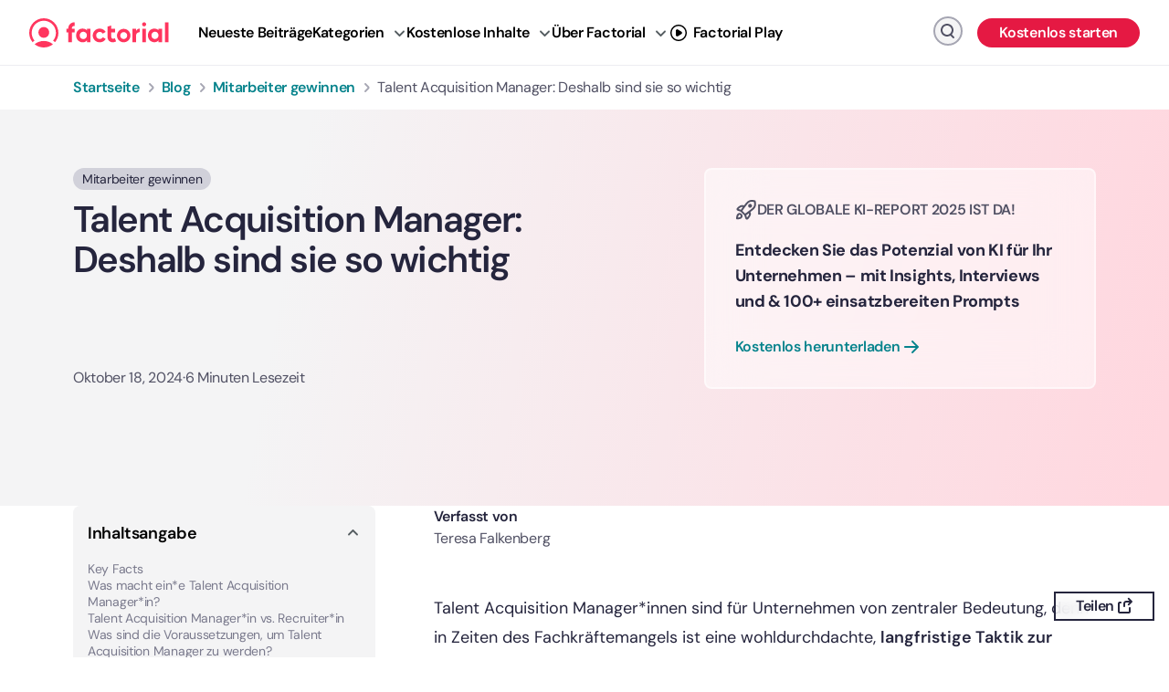

--- FILE ---
content_type: text/html; charset=UTF-8
request_url: https://factorialhr.de/blog/talent-acquisition-manager/
body_size: 45199
content:
<!DOCTYPE html>
<html lang="de-DE" class="no-deferjs">

<head>
<meta charset="UTF-8">
<meta name="viewport" content="width=device-width, initial-scale=1">
<meta http-equiv="X-UA-Compatible" content="IE=edge">
<link rel="preconnect" href="//dev.visualwebsiteoptimizer.com">
<link rel="dns-prefetch" href="//factorialhr.de">
<link rel="dns-prefetch" href="//googleads.g.doubleclick.net">
<link rel="dns-prefetch" href="//stats.g.doubleclick.net">
<link rel="dns-prefetch" href="//www.googleadservices.com">
<link rel="dns-prefetch" href="//snap.licdn.com">
<link href="//www.googletagmanager.com" crossorigin="crossorigin" rel="preconnect">
<link href="//www.google-analytics.com" crossorigin="crossorigin" rel="preconnect">
<link rel="preconnect" href="//factorialhr.de">
<link rel="preload" as="script" href="https://factorialhr.de/blog/app/plugins/sitepress-multilingual-cms/res/js/xdomain-data.js?ver=4.6.9">
<link rel="preconnect" href="/fcm.js">
<link rel="preload" as="script" href="/fcm.js">
<link rel="preconnect" href="//js.hscta.net">
<link rel="preload" as="script" href="https://js.hscta.net/cta/current.js" charset="utf-8">
<link rel="preload" as="script" href="https://factorialhr.de/blog/app/plugins/link-whisper/js/frontend.min.js?ver=1756892640">
<link rel="preload" as="script" href="https://factorialhr.de/blog/app/plugins/factorial-utilities/assets/js/featured-resources-widget.js">
<link rel="preload" as="script" href="https://factorialhr.de/blog/app/plugins/factorial-utilities/assets/js/editors-pick-widget.js">
<link rel="preload" as="script" href="https://factorialhr.de/blog/app/plugins/factorial-utilities/assets/js/banner-get-a-demo-widget.js">
<link rel="preload" as="script" href="https://factorialhr.de/blog/app/plugins/factorial-utilities/assets/js/newsletter-widget.js">
<link rel="preconnect" href="//unpkg.com">
<title>Talent Acquisition Manager und ihre Relevanz für Firmen - Factorial</title>
<style id="defer-css">.no-deferjs .has-fallback{display:none!important}audio,embed,frame,iframe,img,picture,source,video{min-width:1px;min-height:1px;visibility:visible}.defer-loaded{background-color:initial!important}.defer-faded .defer-loading{opacity:.5!important}.defer-faded .defer-loaded{transition:opacity .2s}</style>
<script id="defer-js">/*!@shinsenter/defer.js@3.8.0*/
!(function(r,f,u){function s(e,n,t,i){I?q(e,n):(1<(t=t===u?s.lazy:t)&&(i=e,N.push(e=function(){i&&(i(),i=u)},t)),(t?S:N).push(e,Math.max(t?350:0,n)))}function c(e){return"string"==typeof(e=e||{})?{id:e}:e}function a(n,e,t,i){l(e.split(" "),function(e){(i||r)[n+"EventListener"](e,t||o)})}function l(e,n){e.map(n)}function d(e,n){l(z.call(e.attributes),function(e){n(e.name,e.value)})}function p(e,n,t,i,o,r){if(o=E.createElement(e),t&&a(w,b,t,o),n)for(r in n)o[j](r,n[r]);return i&&E.head.appendChild(o),o}function m(e,n){return z.call((n||E).querySelectorAll(e))}function h(i,e){l(m("source,img",i),h),d(i,function(e,n,t){(t=y.exec(e))&&i[j](t[1],n)}),"string"==typeof e&&(i.className+=" "+e),i[b]&&i[b]()}function e(e,n,t){s(function(i){l(i=m(e||"script[type=deferjs]"),function(e,t){e[A]&&(t={},d(e,function(e,n){e!=C&&(t[e==A?"href":e]=n)}),t.as=g,t.rel="preload",p(v,t,u,r))}),(function o(e,t,n){(e=i[k]())&&(t={},d(e,function(e,n){e!=C&&(t[e]=n)}),n=t[A]&&!("async"in t),(t=p(g,t)).text=e.text,e.parentNode.replaceChild(t,e),n?a(w,b+" error",o,t):o())})()},n,t)}function o(e,n){for(n=I?(a(t,i),S):(a(t,x),I=s,S[0]&&a(w,i),N);n[0];)q(n[k](),n[k]())}var y=/^data-(.+)/,v="link",g="script",b="load",n="pageshow",w="add",t="remove",i="touchstart mousemove mousedown keydown wheel",x="on"+n in r?n:b,j="setAttribute",k="shift",A="src",C="type",D=r.IntersectionObserver,E=r.document,I=/p/.test(E.readyState),N=[],S=[],q=r.setTimeout,z=N.slice;s.all=e,s.dom=function(e,n,o,r,c){s(function(t){function i(e){r&&!1===r(e)||h(e,o)}t=D?new D(function(e){l(e,function(e,n){e.isIntersecting&&(t.unobserve(n=e.target),i(n))})},c):u,l(m(e||"[data-src]"),function(e){e[f]||(e[f]=s,t?t.observe(e):i(e))})},n,!1)},s.css=function(e,n,t,i,o){(n=c(n)).href=e,n.rel="stylesheet",s(function(){p(v,n,i,r)},t,o)},s.js=function(e,n,t,i,o){(n=c(n)).src=e,s(function(){p(g,n,i,r)},t,o)},s.reveal=h,r[f]=s,I||a(w,x),e()})(this,"Defer"),(function(e,n){n=e.defer=e.Defer,e.deferimg=e.deferiframe=n.dom,e.deferstyle=n.css,e.deferscript=n.js})(this);</script><script id="polyfill-js">'IntersectionObserver'in window||document.write('<script src="https://factorialhr.com/blog/app/plugins/shins-pageload-magic/public/lib/polyfill.min.js"><\/script>');</script><script id="defer-script">var DEFERJS_DELAY=10;!(function(e,a,o){function n(e,a,o){e.className=((" "+e.className+" ").replace(" "+a+" "," ")+o).trim()}var r="dataLayer",t=e.Defer,d=e.DEFERJS_DELAY||8,l=e.DEFERJS_OPTIONS||{rootMargin:"150%"};e.ga=e.ga||function(){(e.ga.q=e.ga.q||[]).push(arguments)},e.ga.l=Number(Date()),e[r]=e[r]||[],n(a.documentElement,"no-deferjs",t?"deferjs":""),t&&(t(function(){[].slice.call(a.querySelectorAll("style[defer]")).forEach(t.reveal)},d),t.dom(".defer-loading:not([data-ignore])",d,0,function(e){n(e,"defer-loading","defer-loaded")},l),o.log)&&o.log(["Optimized by defer.php","(c) 2019-2023 SHIN Company","Github: https://code.shin.company/defer.php"].join("\n"))})(this,document,console);</script>
  <link rel="profile" href="https://gmpg.org/xfn/11">
  
  
    

  
  
  <script data-ignore="true" src="https://www.googletagmanager.com/gtm.js?id=GTM-M953CRV" defer></script>
  <script>window.dataLayer = window.dataLayer || [];

    function gtag() {
      dataLayer.push(arguments);
    }

    gtag('js', new Date());</script>
  
  <!-- Start VWO Async SmartCode -->
  
  <script data-ignore="true">window._vwo_code || (function() {
    var account_id=960711,
    version=2.1,
    settings_tolerance=2000,
    hide_element='body',
    hide_element_style = 'opacity:0 !important;filter:alpha(opacity=0) !important;background:none !important;transition:none !important;',
    /* DO NOT EDIT BELOW THIS LINE */
    f=false,w=window,d=document,v=d.querySelector('#vwoCode'),cK='_vwo_'+account_id+'_settings',cc={};try{var c=JSON.parse(localStorage.getItem('_vwo_'+account_id+'_config'));cc=c&&typeof c==='object'?c:{}}catch(e){}var stT=cc.stT==='session'?w.sessionStorage:w.localStorage;code={nonce:v&&v.nonce,use_existing_jquery:function(){return typeof use_existing_jquery!=='undefined'?use_existing_jquery:undefined},library_tolerance:function(){return typeof library_tolerance!=='undefined'?library_tolerance:undefined},settings_tolerance:function(){return cc.sT||settings_tolerance},hide_element_style:function(){return'{'+(cc.hES||hide_element_style)+'}'},hide_element:function(){if(performance.getEntriesByName('first-contentful-paint')[0]){return''}return typeof cc.hE==='string'?cc.hE:hide_element},getVersion:function(){return version},finish:function(e){if(!f){f=true;var t=d.getElementById('_vis_opt_path_hides');if(t)t.parentNode.removeChild(t);if(e)(new Image).src='https://dev.visualwebsiteoptimizer.com/ee.gif?a='+account_id+e}},finished:function(){return f},addScript:function(e){var t=d.createElement('script');t.type='text/javascript';if(e.src){t.src=e.src}else{t.text=e.text}v&&t.setAttribute('nonce',v.nonce);d.getElementsByTagName('head')[0].appendChild(t)},load:function(e,t){var n=this.getSettings(),i=d.createElement('script'),r=this;t=t||{};if(n){i.textContent=n;d.getElementsByTagName('head')[0].appendChild(i);if(!w.VWO||VWO.caE){stT.removeItem(cK);r.load(e)}}else{var o=new XMLHttpRequest;o.open('GET',e,true);o.withCredentials=!t.dSC;o.responseType=t.responseType||'text';o.onload=function(){if(t.onloadCb){return t.onloadCb(o,e)}if(o.status===200||o.status===304){w._vwo_code.addScript({text:o.responseText})}else{w._vwo_code.finish('&e=loading_failure:'+e)}};o.onerror=function(){if(t.onerrorCb){return t.onerrorCb(e)}w._vwo_code.finish('&e=loading_failure:'+e)};o.send()}},getSettings:function(){try{var e=stT.getItem(cK);if(!e){return}e=JSON.parse(e);if(Date.now()>e.e){stT.removeItem(cK);return}return e.s}catch(e){return}},init:function(){if(d.URL.indexOf('__vwo_disable__')>-1)return;var e=this.settings_tolerance();w._vwo_settings_timer=setTimeout(function(){w._vwo_code.finish();stT.removeItem(cK)},e);var t;if(this.hide_element()!=='body'){t=d.createElement('style');var n=this.hide_element(),i=n?n+this.hide_element_style():'',r=d.getElementsByTagName('head')[0];t.setAttribute('id','_vis_opt_path_hides');v&&t.setAttribute('nonce',v.nonce);t.setAttribute('type','text/css');if(t.styleSheet)t.styleSheet.cssText=i;else t.appendChild(d.createTextNode(i));r.appendChild(t)}else{t=d.getElementsByTagName('head')[0];var i=d.createElement('div');i.style.cssText='z-index: 2147483647 !important;position: fixed !important;left: 0 !important;top: 0 !important;width: 100% !important;height: 100% !important;background: white !important;';i.setAttribute('id','_vis_opt_path_hides');i.classList.add('_vis_hide_layer');t.parentNode.insertBefore(i,t.nextSibling)}var o=window._vis_opt_url||d.URL,s='https://dev.visualwebsiteoptimizer.com/j.php?a='+account_id+'&u='+encodeURIComponent(o)+'&vn='+version;if(w.location.search.indexOf('_vwo_xhr')!==-1){this.addScript({src:s})}else{this.load(s+'&x=true')}}};w._vwo_code=code;code.init();})();(function(){var i=window;function t(){if(i._vwo_code){var e=t.hidingStyle=document.getElementById('_vis_opt_path_hides')||t.hidingStyle;if(!i._vwo_code.finished()&&!_vwo_code.libExecuted&&(!i.VWO||!VWO.dNR)){if(!document.getElementById('_vis_opt_path_hides')){document.getElementsByTagName('head')[0].appendChild(e)}requestAnimationFrame(t)}}}t()});</script>
  <!-- End VWO Async SmartCode -->
<script data-ignore="true" type="text/javascript">window.facFixedWidgets = {"pods_widget_single-34":"pods_widget_single-34"};</script>
<link rel="alternate" hreflang="de" href="https://factorialhr.de/blog/talent-acquisition-manager/">

	<!-- This site is optimized with the Yoast SEO Premium plugin v21.5 (Yoast SEO v21.9.1) - https://yoast.com/wordpress/plugins/seo/ -->
	
	<link rel="canonical" href="https://factorialhr.de/blog/talent-acquisition-manager/">
	
	
	
	
	
	
	
	
	
	
	
	
	
	
	
	
	
	
	
	
	
	<script type="application/ld+json" class="yoast-schema-graph">{"@context":"https://schema.org","@graph":{"0":{"@type":"Article","@id":"https://factorialhr.de/blog/talent-acquisition-manager/#article","isPartOf":{"@id":"https://factorialhr.de/blog/talent-acquisition-manager/"},"author":{"name":"Teresa Falkenberg","@id":"https://factorialhr.de/blog/#/schema/person/35f59951b6ae65379a2b1b2a5c75ec0c"},"headline":"Talent Acquisition Manager: Deshalb sind sie so wichtig ","datePublished":"2023-04-24T14:37:13+00:00","dateModified":"2024-10-18T08:26:59+00:00","mainEntityOfPage":{"@id":"https://factorialhr.de/blog/talent-acquisition-manager/"},"wordCount":1360,"publisher":{"@id":"https://factorialhr.de/blog/#organization"},"image":{"@id":"https://factorialhr.de/blog/talent-acquisition-manager/#primaryimage"},"thumbnailUrl":"https://factorialhr.de/wp-content/uploads/2023/04/08172556/Talent-Acc.webp","articleSection":["Mitarbeiter gewinnen"],"inLanguage":"de-DE"},"1":{"@type":"WebPage","@id":"https://factorialhr.de/blog/talent-acquisition-manager/","url":"https://factorialhr.de/blog/talent-acquisition-manager/","name":"Talent Acquisition Manager und ihre Relevanz für Firmen - Factorial","isPartOf":{"@id":"https://factorialhr.de/blog/#website"},"primaryImageOfPage":{"@id":"https://factorialhr.de/blog/talent-acquisition-manager/#primaryimage"},"image":{"@id":"https://factorialhr.de/blog/talent-acquisition-manager/#primaryimage"},"thumbnailUrl":"https://factorialhr.de/wp-content/uploads/2023/04/08172556/Talent-Acc.webp","datePublished":"2023-04-24T14:37:13+00:00","dateModified":"2024-10-18T08:26:59+00:00","description":"Talent Acquisition Manager*innen sind für eine strategische Ausrichtung zur Gewinnung und Bindung qualifizierter Fachkräfte unabdingbar. ","inLanguage":"de-DE","potentialAction":[{"@type":"ReadAction","target":["https://factorialhr.de/blog/talent-acquisition-manager/"]}]},"2":{"@type":"ImageObject","inLanguage":"de-DE","@id":"https://factorialhr.de/blog/talent-acquisition-manager/#primaryimage","url":"https://factorialhr.de/wp-content/uploads/2023/04/08172556/Talent-Acc.webp","contentUrl":"https://factorialhr.de/wp-content/uploads/2023/04/08172556/Talent-Acc.webp","width":2206,"height":1160},"3":{"@type":"WebSite","@id":"https://factorialhr.de/blog/#website","url":"https://factorialhr.de/blog/","name":"Factorial","description":"","publisher":{"@id":"https://factorialhr.de/blog/#organization"},"potentialAction":[{"@type":"SearchAction","target":{"@type":"EntryPoint","urlTemplate":"https://factorialhr.de/blog/?s={search_term_string}"},"query-input":"required name=search_term_string"}],"inLanguage":"de-DE"},"4":{"@type":"Organization","@id":"https://factorialhr.de/blog/#organization","name":"All-in-one business management software - Factorial","url":"https://factorialhr.de/blog/","logo":{"@type":"ImageObject","inLanguage":"de-DE","@id":"https://factorialhr.de/blog/#/schema/logo/image/","url":"https://factorialhr.de/wp-content/uploads/2023/07/18155144/factorial-logo.png","contentUrl":"https://factorialhr.de/wp-content/uploads/2023/07/18155144/factorial-logo.png","width":946,"height":880,"caption":"All-in-one business management software - Factorial"},"image":{"@id":"https://factorialhr.de/blog/#/schema/logo/image/"},"sameAs":["https://www.facebook.com/people/Factorial/100064908455810/","https://twitter.com/factorialapp","https://www.linkedin.com/company/factorialhr","https://www.youtube.com/@factorialmedia","https://www.instagram.com/factorial/#"]},"5":{"@type":"Person","@id":"https://factorialhr.de/blog/#/schema/person/35f59951b6ae65379a2b1b2a5c75ec0c","name":"Teresa Falkenberg","image":{"@type":"ImageObject","inLanguage":"de-DE","@id":"https://factorialhr.de/blog/#/schema/person/image/","url":"https://secure.gravatar.com/avatar/ab1ece66f232553644a8f7840ff330be?s=96&d=identicon&r=g","contentUrl":"https://secure.gravatar.com/avatar/ab1ece66f232553644a8f7840ff330be?s=96&d=identicon&r=g","caption":"Teresa Falkenberg"},"description":"Unsere Autorin Teresa Falkenberg unterstützt aktuell das Content Marketing Team bei Factorial HR während eines Auslandpraktikums. Nach ihrem Abschluss in International Business Studies an der Universität Paderborn ist sie in den letzten Zügen ihres Masterstudiums in Intercultural Communication in Utrecht in den Niederlanden. Im Bereich Content Writing hat sie sich bereits seit 2019 mit verschiedensten Themenfeldern beschäftigt.","sameAs":["https://www.linkedin.com/in/teresa-falkenberg-b429a0200/"],"url":"https://factorialhr.de/blog/author/teresa-falkenberg/"},"@graph":[{"@type":"Person","@id":"https://factorialhr.de/blog/author/teresa-falkenberg/#person","name":"Teresa Falkenberg","url":"https://factorialhr.de/blog/author/teresa-falkenberg/","description":"Unsere Autorin Teresa Falkenberg unterstützt aktuell das Content Marketing Team bei Factorial HR während eines Auslandpraktikums. Nach ihrem Abschluss in International Business Studies an der Universität Paderborn ist sie in den letzten Zügen ihres Masterstudiums in Intercultural Communication in Utrecht in den Niederlanden. Im Bereich Content Writing hat sie sich bereits seit 2019 mit verschiedensten Themenfeldern beschäftigt.","image":{"@type":"ImageObject","url":"https://secure.gravatar.com/avatar/ab1ece66f232553644a8f7840ff330be?s=300&d=identicon&r=g"},"sameAs":["https://www.linkedin.com/in/teresa-falkenberg-b429a0200/"]}]}}</script>
	<!-- / Yoast SEO Premium plugin. -->










<link rel="alternate" type="application/rss+xml" title="Factorial » Feed" href="https://factorialhr.de/blog/feed/">
<link rel="alternate" type="application/rss+xml" title="Factorial » Kommentar-Feed" href="https://factorialhr.de/blog/comments/feed/">









<link rel="https://api.w.org/" href="https://factorialhr.de/blog/wp-json/">
<link rel="alternate" title="JSON" type="application/json" href="https://factorialhr.de/blog/wp-json/wp/v2/posts/99826">
<link rel="EditURI" type="application/rsd+xml" title="RSD" href="https://factorialhr.de/blog/xmlrpc.php?rsd">

<link rel="shortlink" href="https://factorialhr.de/blog/?p=99826">

<script type="application/ld+json">
{
    "@context": "https://schema.org",
    "@graph": [
        {
            "@type": "Organization",
            "@id": "https://factorialhr.de/blog/#organization",
            "name": "Factorial",
            "url": "https://factorialhr.de/blog/",
            "logo": "https://factorialhr.de/blog/logo.png"
        },
        {
            "@type": "WebSite",
            "@id": "https://factorialhr.de/blog/#website",
            "url": "https://factorialhr.de/blog/",
            "name": "Factorial DE",
            "publisher": {
                "@id": "https://factorialhr.de/blog/#organization"
            }
        },
        {
            "@type": [
                "SoftwareApplication",
                "WebApplication"
            ],
            "@id": "https://factorialhr.de/blog/#software",
            "name": "Factorial",
            "applicationCategory": "BusinessApplication",
            "operatingSystem": "iOS; Android; Web browser",
            "browserRequirements": "requires HTML5 support",
            "author": {
                "@id": "https://factorialhr.de/blog/#organization"
            },
            "aggregateRating": {
                "@type": "AggregateRating",
                "bestRating": "5",
                "ratingCount": "243",
                "ratingValue": "4.5"
            },
            "offers": {
                "@type": "Offer",
                "price": "0",
                "priceCurrency": "EUR"
            }
        },
        {
            "@type": "BlogPosting",
            "@id": "https://factorialhr.de/blog/talent-acquisition-manager/#blogposting",
            "mainEntityOfPage": {
                "@type": "WebPage",
                "@id": "https://factorialhr.de/blog/talent-acquisition-manager/"
            },
            "headline": "Talent Acquisition Manager: Deshalb sind sie so wichtig\u00a0",
            "description": "Talent Acquisition Manager*innen sind f\u00fcr Unternehmen von zentraler Bedeutung, denn in Zeiten des Fachkr\u00e4ftemangels\u00a0ist eine wohldurchdachte, langfristige Taktik zur Gewinnung und Bindung qualifizierter\u00a0Mitarbeitender\u00a0unabdingbar. Aber was ist Talent Acquisition (zu Deutsch \u201eTalentakquise&#8220;) \u00fcberhaupt? Und wie unterscheidet sich Talent Acquisition vom Recruiting?\u00a0 In diesem Blogartikel erl\u00e4utern wir die Aufgabenfelder von Talent Acquisition Specialist*innen, wieso diese Berufsgruppe so<a href=\"https://factorialhr.de/blog/talent-acquisition-manager/\" class=\"read-more\"> [...]</a>",
            "datePublished": "2023-04-24T16:37:13+02:00",
            "dateModified": "2024-10-18T10:26:59+02:00",
            "author": {
                "@type": "Person",
                "name": "Teresa Falkenberg",
                "url": "https://factorialhr.de/blog/author/teresa-falkenberg/"
            },
            "publisher": {
                "@id": "https://factorialhr.de/blog/#organization"
            },
            "isPartOf": {
                "@id": "https://factorialhr.de/blog/#website"
            },
            "about": {
                "@id": "https://factorialhr.de/blog/#software"
            },
            "image": {
                "@type": "ImageObject",
                "url": "https://factorialhr.de/wp-content/uploads/2023/04/08172556/Talent-Acc.webp"
            }
        }
    ]
}
</script>
<link rel="icon" href="https://factorialhr.de/wp-content/uploads/2021/10/17140958/cropped-factorial-favicon-80x80.png" sizes="32x32">
<link rel="icon" href="https://factorialhr.de/wp-content/uploads/2021/10/17140958/cropped-factorial-favicon-300x300.png" sizes="192x192">
<link rel="apple-touch-icon" href="https://factorialhr.de/wp-content/uploads/2021/10/17140958/cropped-factorial-favicon-300x300.png">

<noscript><style id="rocket-lazyload-nojs-css">.rll-youtube-player, [data-lazy-src]{display:none !important;}</style></noscript>  <!-- Defer non-critical script -->
  
<style id="classic-theme-styles-inline-css">
/*! This file is auto-generated */
.wp-block-button__link{color:#fff;background-color:#32373c;border-radius:9999px;box-shadow:none;text-decoration:none;padding:calc(.667em + 2px) calc(1.333em + 2px);font-size:1.125em}.wp-block-file__button{background:#32373c;color:#fff;text-decoration:none}
</style>
<style id="global-styles-inline-css">
:root{--wp--preset--aspect-ratio--square: 1;--wp--preset--aspect-ratio--4-3: 4/3;--wp--preset--aspect-ratio--3-4: 3/4;--wp--preset--aspect-ratio--3-2: 3/2;--wp--preset--aspect-ratio--2-3: 2/3;--wp--preset--aspect-ratio--16-9: 16/9;--wp--preset--aspect-ratio--9-16: 9/16;--wp--preset--color--black: #000000;--wp--preset--color--cyan-bluish-gray: #abb8c3;--wp--preset--color--white: #ffffff;--wp--preset--color--pale-pink: #f78da7;--wp--preset--color--vivid-red: #cf2e2e;--wp--preset--color--luminous-vivid-orange: #ff6900;--wp--preset--color--luminous-vivid-amber: #fcb900;--wp--preset--color--light-green-cyan: #7bdcb5;--wp--preset--color--vivid-green-cyan: #00d084;--wp--preset--color--pale-cyan-blue: #8ed1fc;--wp--preset--color--vivid-cyan-blue: #0693e3;--wp--preset--color--vivid-purple: #9b51e0;--wp--preset--gradient--vivid-cyan-blue-to-vivid-purple: linear-gradient(135deg,rgba(6,147,227,1) 0%,rgb(155,81,224) 100%);--wp--preset--gradient--light-green-cyan-to-vivid-green-cyan: linear-gradient(135deg,rgb(122,220,180) 0%,rgb(0,208,130) 100%);--wp--preset--gradient--luminous-vivid-amber-to-luminous-vivid-orange: linear-gradient(135deg,rgba(252,185,0,1) 0%,rgba(255,105,0,1) 100%);--wp--preset--gradient--luminous-vivid-orange-to-vivid-red: linear-gradient(135deg,rgba(255,105,0,1) 0%,rgb(207,46,46) 100%);--wp--preset--gradient--very-light-gray-to-cyan-bluish-gray: linear-gradient(135deg,rgb(238,238,238) 0%,rgb(169,184,195) 100%);--wp--preset--gradient--cool-to-warm-spectrum: linear-gradient(135deg,rgb(74,234,220) 0%,rgb(151,120,209) 20%,rgb(207,42,186) 40%,rgb(238,44,130) 60%,rgb(251,105,98) 80%,rgb(254,248,76) 100%);--wp--preset--gradient--blush-light-purple: linear-gradient(135deg,rgb(255,206,236) 0%,rgb(152,150,240) 100%);--wp--preset--gradient--blush-bordeaux: linear-gradient(135deg,rgb(254,205,165) 0%,rgb(254,45,45) 50%,rgb(107,0,62) 100%);--wp--preset--gradient--luminous-dusk: linear-gradient(135deg,rgb(255,203,112) 0%,rgb(199,81,192) 50%,rgb(65,88,208) 100%);--wp--preset--gradient--pale-ocean: linear-gradient(135deg,rgb(255,245,203) 0%,rgb(182,227,212) 50%,rgb(51,167,181) 100%);--wp--preset--gradient--electric-grass: linear-gradient(135deg,rgb(202,248,128) 0%,rgb(113,206,126) 100%);--wp--preset--gradient--midnight: linear-gradient(135deg,rgb(2,3,129) 0%,rgb(40,116,252) 100%);--wp--preset--font-size--small: 13px;--wp--preset--font-size--medium: 20px;--wp--preset--font-size--large: 36px;--wp--preset--font-size--x-large: 42px;--wp--preset--spacing--20: 0.44rem;--wp--preset--spacing--30: 0.67rem;--wp--preset--spacing--40: 1rem;--wp--preset--spacing--50: 1.5rem;--wp--preset--spacing--60: 2.25rem;--wp--preset--spacing--70: 3.38rem;--wp--preset--spacing--80: 5.06rem;--wp--preset--shadow--natural: 6px 6px 9px rgba(0, 0, 0, 0.2);--wp--preset--shadow--deep: 12px 12px 50px rgba(0, 0, 0, 0.4);--wp--preset--shadow--sharp: 6px 6px 0px rgba(0, 0, 0, 0.2);--wp--preset--shadow--outlined: 6px 6px 0px -3px rgba(255, 255, 255, 1), 6px 6px rgba(0, 0, 0, 1);--wp--preset--shadow--crisp: 6px 6px 0px rgba(0, 0, 0, 1);}:where(.is-layout-flex){gap: 0.5em;}:where(.is-layout-grid){gap: 0.5em;}body .is-layout-flex{display: flex;}.is-layout-flex{flex-wrap: wrap;align-items: center;}.is-layout-flex > :is(*, div){margin: 0;}body .is-layout-grid{display: grid;}.is-layout-grid > :is(*, div){margin: 0;}:where(.wp-block-columns.is-layout-flex){gap: 2em;}:where(.wp-block-columns.is-layout-grid){gap: 2em;}:where(.wp-block-post-template.is-layout-flex){gap: 1.25em;}:where(.wp-block-post-template.is-layout-grid){gap: 1.25em;}.has-black-color{color: var(--wp--preset--color--black) !important;}.has-cyan-bluish-gray-color{color: var(--wp--preset--color--cyan-bluish-gray) !important;}.has-white-color{color: var(--wp--preset--color--white) !important;}.has-pale-pink-color{color: var(--wp--preset--color--pale-pink) !important;}.has-vivid-red-color{color: var(--wp--preset--color--vivid-red) !important;}.has-luminous-vivid-orange-color{color: var(--wp--preset--color--luminous-vivid-orange) !important;}.has-luminous-vivid-amber-color{color: var(--wp--preset--color--luminous-vivid-amber) !important;}.has-light-green-cyan-color{color: var(--wp--preset--color--light-green-cyan) !important;}.has-vivid-green-cyan-color{color: var(--wp--preset--color--vivid-green-cyan) !important;}.has-pale-cyan-blue-color{color: var(--wp--preset--color--pale-cyan-blue) !important;}.has-vivid-cyan-blue-color{color: var(--wp--preset--color--vivid-cyan-blue) !important;}.has-vivid-purple-color{color: var(--wp--preset--color--vivid-purple) !important;}.has-black-background-color{background-color: var(--wp--preset--color--black) !important;}.has-cyan-bluish-gray-background-color{background-color: var(--wp--preset--color--cyan-bluish-gray) !important;}.has-white-background-color{background-color: var(--wp--preset--color--white) !important;}.has-pale-pink-background-color{background-color: var(--wp--preset--color--pale-pink) !important;}.has-vivid-red-background-color{background-color: var(--wp--preset--color--vivid-red) !important;}.has-luminous-vivid-orange-background-color{background-color: var(--wp--preset--color--luminous-vivid-orange) !important;}.has-luminous-vivid-amber-background-color{background-color: var(--wp--preset--color--luminous-vivid-amber) !important;}.has-light-green-cyan-background-color{background-color: var(--wp--preset--color--light-green-cyan) !important;}.has-vivid-green-cyan-background-color{background-color: var(--wp--preset--color--vivid-green-cyan) !important;}.has-pale-cyan-blue-background-color{background-color: var(--wp--preset--color--pale-cyan-blue) !important;}.has-vivid-cyan-blue-background-color{background-color: var(--wp--preset--color--vivid-cyan-blue) !important;}.has-vivid-purple-background-color{background-color: var(--wp--preset--color--vivid-purple) !important;}.has-black-border-color{border-color: var(--wp--preset--color--black) !important;}.has-cyan-bluish-gray-border-color{border-color: var(--wp--preset--color--cyan-bluish-gray) !important;}.has-white-border-color{border-color: var(--wp--preset--color--white) !important;}.has-pale-pink-border-color{border-color: var(--wp--preset--color--pale-pink) !important;}.has-vivid-red-border-color{border-color: var(--wp--preset--color--vivid-red) !important;}.has-luminous-vivid-orange-border-color{border-color: var(--wp--preset--color--luminous-vivid-orange) !important;}.has-luminous-vivid-amber-border-color{border-color: var(--wp--preset--color--luminous-vivid-amber) !important;}.has-light-green-cyan-border-color{border-color: var(--wp--preset--color--light-green-cyan) !important;}.has-vivid-green-cyan-border-color{border-color: var(--wp--preset--color--vivid-green-cyan) !important;}.has-pale-cyan-blue-border-color{border-color: var(--wp--preset--color--pale-cyan-blue) !important;}.has-vivid-cyan-blue-border-color{border-color: var(--wp--preset--color--vivid-cyan-blue) !important;}.has-vivid-purple-border-color{border-color: var(--wp--preset--color--vivid-purple) !important;}.has-vivid-cyan-blue-to-vivid-purple-gradient-background{background: var(--wp--preset--gradient--vivid-cyan-blue-to-vivid-purple) !important;}.has-light-green-cyan-to-vivid-green-cyan-gradient-background{background: var(--wp--preset--gradient--light-green-cyan-to-vivid-green-cyan) !important;}.has-luminous-vivid-amber-to-luminous-vivid-orange-gradient-background{background: var(--wp--preset--gradient--luminous-vivid-amber-to-luminous-vivid-orange) !important;}.has-luminous-vivid-orange-to-vivid-red-gradient-background{background: var(--wp--preset--gradient--luminous-vivid-orange-to-vivid-red) !important;}.has-very-light-gray-to-cyan-bluish-gray-gradient-background{background: var(--wp--preset--gradient--very-light-gray-to-cyan-bluish-gray) !important;}.has-cool-to-warm-spectrum-gradient-background{background: var(--wp--preset--gradient--cool-to-warm-spectrum) !important;}.has-blush-light-purple-gradient-background{background: var(--wp--preset--gradient--blush-light-purple) !important;}.has-blush-bordeaux-gradient-background{background: var(--wp--preset--gradient--blush-bordeaux) !important;}.has-luminous-dusk-gradient-background{background: var(--wp--preset--gradient--luminous-dusk) !important;}.has-pale-ocean-gradient-background{background: var(--wp--preset--gradient--pale-ocean) !important;}.has-electric-grass-gradient-background{background: var(--wp--preset--gradient--electric-grass) !important;}.has-midnight-gradient-background{background: var(--wp--preset--gradient--midnight) !important;}.has-small-font-size{font-size: var(--wp--preset--font-size--small) !important;}.has-medium-font-size{font-size: var(--wp--preset--font-size--medium) !important;}.has-large-font-size{font-size: var(--wp--preset--font-size--large) !important;}.has-x-large-font-size{font-size: var(--wp--preset--font-size--x-large) !important;}
:where(.wp-block-post-template.is-layout-flex){gap: 1.25em;}:where(.wp-block-post-template.is-layout-grid){gap: 1.25em;}
:where(.wp-block-columns.is-layout-flex){gap: 2em;}:where(.wp-block-columns.is-layout-grid){gap: 2em;}
:root :where(.wp-block-pullquote){font-size: 1.5em;line-height: 1.6;}
</style>
<link rel="stylesheet" id="widgetopts-styles-css" href="https://factorialhr.de/blog/app/plugins/widget-options/assets/css/widget-options.css?ver=4.0.6.1">
<link rel="stylesheet" id="factorial-marketing-banners-css" href="https://factorialhr.de/blog/app/plugins/factorial-utilities/assets/css/marketing-banners.css?ver=1.0.0">
<link rel="stylesheet" id="factorial-styles-css" href="https://factorialhr.de/blog/app/themes/factorial/dist/css/styles.css?id=07bd53b8107f350abe755990c1dca619&amp;ver=6.6.1">
<style id="factorial-styles-inline-css">
@font-face{font-display:swap;font-family:DM Sans;font-style:normal;font-weight:400;src:url(/blog/app/fonts/dm-sans/DMSans-Regular.ttf) format("truetype")}@font-face{font-display:swap;font-family:DM Sans;font-style:italic;font-weight:400;src:url(/blog/app/fonts/dm-sans/DMSans-Italic.ttf) format("truetype")}@font-face{font-display:swap;font-family:DM Sans;font-style:normal;font-weight:500;src:url(/blog/app/fonts/dm-sans/DMSans-Medium.ttf) format("truetype")}@font-face{font-display:swap;font-family:DM Sans;font-style:normal;font-weight:600;src:url(/blog/app/fonts/dm-sans/DMSans-SemiBold.ttf) format("truetype")}@font-face{font-display:swap;font-family:DM Sans;font-style:normal;font-weight:700;src:url(/blog/app/fonts/dm-sans/DMSans-Bold.ttf) format("truetype")}*,:after,:before{box-sizing:border-box}body{-webkit-font-smoothing:antialiased;background-color:#fff}a{text-decoration:none}.important-block{display:block!important;pointer-events:auto!important}input[type=search]::-ms-clear,input[type=search]::-ms-reveal{display:none;height:0;width:0}input[type=search]::-webkit-search-cancel-button,input[type=search]::-webkit-search-decoration,input[type=search]::-webkit-search-results-button,input[type=search]::-webkit-search-results-decoration{display:none}.fac-topnav{--tw-shadow:0 0 #0000;--tw-shadow-colored:0 0 #0000;box-shadow:var(--tw-ring-offset-shadow,0 0 #0000),var(--tw-ring-shadow,0 0 #0000),var(--tw-shadow);display:flex;position:sticky;top:0;transition-duration:.15s;transition-property:all;transition-timing-function:cubic-bezier(.4,0,.2,1);z-index:100}.fac-topnav__inner{display:flex;flex-direction:column;margin-left:auto;margin-right:auto;max-width:1920px;padding-bottom:18px;padding-top:18px}.fac-topnav--sticky-active{--tw-bg-opacity:1!important;--tw-shadow:0px -8px 16px rgba(40,40,61,.05),0px 16px 24px rgba(40,40,61,.05),0px 4px 8px rgba(40,40,61,.05)!important;--tw-shadow-colored:0px -8px 16px var(--tw-shadow-color),0px 16px 24px var(--tw-shadow-color),0px 4px 8px var(--tw-shadow-color)!important;background-color:rgb(255 255 255/var(--tw-bg-opacity,1))!important;box-shadow:var(--tw-ring-offset-shadow,0 0 #0000),var(--tw-ring-shadow,0 0 #0000),var(--tw-shadow)!important}@media (max-width:1024px){.fac-topnav--menu-open{--tw-bg-opacity:1;background-color:rgb(255 255 255/var(--tw-bg-opacity,1));inset:0;position:fixed}}.top-nav__link,.top-nav__link:active,.top-nav__link:hover{cursor:pointer;display:block;font-size:1rem;font-weight:600;letter-spacing:-.02em;line-height:1.5rem;padding-bottom:8px;padding-top:8px}@media (min-width:1024px){.top-nav__link,.top-nav__link:active,.top-nav__link:hover{padding-bottom:0;padding-top:0}}.top-nav__link:active{--tw-text-opacity:1;color:rgb(6 131 140/var(--tw-text-opacity,1))}.top-nav__link:hover{--tw-text-opacity:1;color:rgb(7 162 173/var(--tw-text-opacity,1))}.top-nav__menu .menu-item.factorial-play-link a{padding-left:28px;position:relative}.top-nav__menu .menu-item.factorial-play-link a:before{--tw-brightness:brightness(0);--tw-grayscale:grayscale(100%);background-image:url(/blog/app/themes/factorial/images/icons/factorial-play.svg);content:"";filter:var(--tw-blur) var(--tw-brightness) var(--tw-contrast) var(--tw-grayscale) var(--tw-hue-rotate) var(--tw-invert) var(--tw-saturate) var(--tw-sepia) var(--tw-drop-shadow);height:24px;left:0;margin-right:4px;position:absolute;top:0;width:24px}@media (max-width:1024px){.top-nav__menu .menu-item.factorial-play-link a:before{top:8px}}.top-nav__menu .menu-item.factorial-play-link a:hover:before{filter:none}.top-nav__menu .menu-item-has-children>.top-nav__link{align-items:center;display:flex}.top-nav__menu .menu-item-has-children>.top-nav__link:after{--tw-rotate:-90deg;height:16px;margin-left:auto;transform:translate(var(--tw-translate-x),var(--tw-translate-y)) rotate(var(--tw-rotate)) skewX(var(--tw-skew-x)) skewY(var(--tw-skew-y)) scaleX(var(--tw-scale-x)) scaleY(var(--tw-scale-y));transition-duration:.15s;transition-property:transform;transition-timing-function:cubic-bezier(.4,0,.2,1);width:16px}@media (min-width:1024px){.top-nav__menu .menu-item-has-children>.top-nav__link:after{--tw-rotate:0deg;margin-left:8px;transform:translate(var(--tw-translate-x),var(--tw-translate-y)) rotate(var(--tw-rotate)) skewX(var(--tw-skew-x)) skewY(var(--tw-skew-y)) scaleX(var(--tw-scale-x)) scaleY(var(--tw-scale-y))}}.top-nav__menu .menu-item-has-children>.top-nav__link:after{background-image:url(/blog/app/themes/factorial/images/icons/chevron-down.svg);content:""}.top-nav__menu .menu-item-has-children>.top-nav__link[data-is-open=true]{--tw-text-opacity:1;color:rgb(6 131 140/var(--tw-text-opacity,1));font-size:1rem;font-weight:600;letter-spacing:-.02em;line-height:1.5rem}.top-nav__menu .menu-item-has-children>.top-nav__link[data-is-open=true]:after{--tw-bg-opacity:1;background-color:rgb(6 131 140/var(--tw-bg-opacity,1))}@media (min-width:1024px){.top-nav__menu .menu-item-has-children>.top-nav__link[data-is-open=true]:after{--tw-rotate:180deg;transform:translate(var(--tw-translate-x),var(--tw-translate-y)) rotate(var(--tw-rotate)) skewX(var(--tw-skew-x)) skewY(var(--tw-skew-y)) scaleX(var(--tw-scale-x)) scaleY(var(--tw-scale-y))}}.top-nav__menu .menu-item-has-children>.top-nav__link[data-is-open=true]:after{-webkit-mask-image:url(/blog/app/themes/factorial/images/icons/chevron-down.svg);mask-image:url(/blog/app/themes/factorial/images/icons/chevron-down.svg)}@media (max-width:1024px){.top-nav__menu .menu-item-has-children>.top-nav__link[data-is-open=true]{--tw-bg-opacity:1;background-color:rgb(255 255 255/var(--tw-bg-opacity,1));left:0;padding:16px 32px;position:fixed;right:0;top:72px;z-index:10}.top-nav__menu .menu-item-has-children>.top-nav__link[data-is-open=true]:after{content:none}.top-nav__menu .menu-item-has-children>.top-nav__link[data-is-open=true]:before{--tw-rotate:90deg;--tw-bg-opacity:1;background-color:rgb(6 131 140/var(--tw-bg-opacity,1));background-image:url(/blog/app/themes/factorial/images/icons/chevron-down.svg);content:"";height:16px;margin-right:8px;-webkit-mask-image:url(/blog/app/themes/factorial/images/icons/chevron-down.svg);mask-image:url(/blog/app/themes/factorial/images/icons/chevron-down.svg);transform:translate(var(--tw-translate-x),var(--tw-translate-y)) rotate(var(--tw-rotate)) skewX(var(--tw-skew-x)) skewY(var(--tw-skew-y)) scaleX(var(--tw-scale-x)) scaleY(var(--tw-scale-y));width:16px}.top-nav__menu .menu-item-has-children>.top-nav__link[data-is-open=true]+.sub-menu{--tw-bg-opacity:1;background-color:rgb(255 255 255/var(--tw-bg-opacity,1));inset:0;overflow-y:auto;padding:24px 32px;position:fixed;top:128px;z-index:10}}@media (min-width:1024px){.top-nav__menu .menu-item-has-children>.top-nav__link[data-is-open=true]+.sub-menu.sub-menu--has-widget{align-items:flex-start;-moz-column-gap:40px;column-gap:40px;display:grid!important;grid-auto-rows:auto;grid-template-columns:repeat(2,minmax(0,1fr));width:560px!important}.top-nav__menu .menu-item-has-children>.top-nav__link[data-is-open=true]+.sub-menu.sub-menu--has-widget .menu-item{grid-column-end:2;grid-column-start:1}.top-nav__menu .menu-item-has-children>.top-nav__link[data-is-open=true]+.sub-menu.sub-menu--has-widget .menu-item-type-yawp_wim{grid-column-end:3;grid-column-start:2;grid-row:1/99;margin-top:0}}.top-nav__menu{align-items:baseline;display:flex;flex-direction:column;gap:8px}@media (min-width:1024px){.top-nav__menu{flex-direction:row;gap:32px}}.top-nav__menu .menu-item{display:block;width:100%}@media (min-width:1024px){.top-nav__menu .menu-item{width:auto}}.top-nav__menu .menu-item-has-children{position:relative}.top-nav__menu .menu-item-has-children .sub-menu{--tw-bg-opacity:1;background-color:rgb(255 255 255/var(--tw-bg-opacity,1));display:none;pointer-events:none}@media (min-width:1024px){.top-nav__menu .menu-item-has-children .sub-menu{--tw-shadow:0px -8px 24px rgba(40,40,61,.05),0px 80px 112px rgba(40,40,61,.05),0px 40px 56px rgba(40,40,61,.05),0px 24px 32px rgba(40,40,61,.05);--tw-shadow-colored:0px -8px 24px var(--tw-shadow-color),0px 80px 112px var(--tw-shadow-color),0px 40px 56px var(--tw-shadow-color),0px 24px 32px var(--tw-shadow-color);animation:fadeIn .15s ease-in-out;border-radius:16px;box-shadow:var(--tw-ring-offset-shadow,0 0 #0000),var(--tw-ring-shadow,0 0 #0000),var(--tw-shadow);left:0;padding:24px;position:absolute;right:0;top:56px;transform-origin:top right;width:100%;width:16rem}}.top-nav__menu .menu-item-has-children .sub-menu .menu-item+.menu-item{margin-top:16px}.top-nav__menu .menu-item-has-children .sub-menu .menu-item a,.top-nav__menu .menu-item-has-children .sub-menu .menu-item a:active,.top-nav__menu .menu-item-has-children .sub-menu .menu-item a:hover{--tw-text-opacity:1;color:rgb(37 37 61/var(--tw-text-opacity,1));display:flex;font-size:1rem;font-weight:600;letter-spacing:-.02em;line-height:1.5rem;padding-bottom:0;padding-top:0}.top-nav__menu .menu-item-has-children .sub-menu .menu-item a:active:after,.top-nav__menu .menu-item-has-children .sub-menu .menu-item a:after,.top-nav__menu .menu-item-has-children .sub-menu .menu-item a:hover:after{background-image:url(/blog/app/themes/factorial/images/icons/chevron-down.svg);content:"";position:relative}.top-nav__menu .menu-item-has-children .sub-menu .menu-item a:active{--tw-text-opacity:1;color:rgb(6 131 140/var(--tw-text-opacity,1))}.top-nav__menu .menu-item-has-children .sub-menu .menu-item a:hover{--tw-text-opacity:1;color:rgb(7 162 173/var(--tw-text-opacity,1))}.top-nav__menu .menu-item-has-children .sub-menu .menu-item .sub-menu{display:none}.sr-only{clip:rect(0,0,0,0);border-width:0;height:1px;margin:-1px;overflow:hidden;padding:0;position:absolute;white-space:nowrap;width:1px}.pointer-events-none{pointer-events:none}.pointer-events-auto{pointer-events:auto}.visible{visibility:visible}.collapse{visibility:collapse}.static{position:static}.fixed{position:fixed}.absolute{position:absolute}.relative{position:relative}.sticky{position:sticky}.inset-0{inset:0}.inset-\[-4px\]{inset:-4px}.inset-s16{inset:16px}.inset-x-0{left:0;right:0}.-top-s120{top:-120px}.-top-s72{top:-72px}.bottom-0{bottom:0}.bottom-\[50px\]{bottom:50px}.bottom-auto{bottom:auto}.bottom-s32{bottom:32px}.bottom-s40{bottom:40px}.bottom-s6{bottom:6px}.left-0{left:0}.left-1\/2{left:50%}.left-s12{left:12px}.left-s16{left:16px}.left-s24{left:24px}.left-sm{left:16px}.right-0{right:0}.right-\[70px\]{right:70px}.right-auto{right:auto}.right-s16{right:16px}.right-s8{right:8px}.top-0{top:0}.top-1\/2{top:50%}.top-1\/3{top:33.333333%}.top-auto{top:auto}.top-s12{top:12px}.top-s128{top:128px}.top-s60{top:60px}.top-s64{top:64px}.top-s68{top:68px}.top-s72{top:72px}.top-s8{top:8px}.top-s80{top:80px}.-z-10{z-index:-10}.z-0{z-index:0}.z-10{z-index:10}.z-20{z-index:20}.z-50{z-index:50}.z-\[100\]{z-index:100}.z-\[1\]{z-index:1}.z-\[2\]{z-index:2}.z-\[3\]{z-index:3}.z-\[40\]{z-index:40}.z-\[9999\]{z-index:9999}.col-span-1{grid-column:span 1/span 1}.col-span-10{grid-column:span 10/span 10}.col-span-11{grid-column:span 11/span 11}.col-span-12{grid-column:span 12/span 12}.col-span-2{grid-column:span 2/span 2}.col-span-3{grid-column:span 3/span 3}.col-span-4{grid-column:span 4/span 4}.col-span-5{grid-column:span 5/span 5}.col-span-6{grid-column:span 6/span 6}.col-span-7{grid-column:span 7/span 7}.col-span-8{grid-column:span 8/span 8}.col-span-9{grid-column:span 9/span 9}.col-span-full{grid-column:1/-1}.col-start-1{grid-column-start:1}.col-start-10{grid-column-start:10}.col-start-11{grid-column-start:11}.col-start-12{grid-column-start:12}.col-start-2{grid-column-start:2}.col-start-3{grid-column-start:3}.col-start-4{grid-column-start:4}.col-start-5{grid-column-start:5}.col-start-6{grid-column-start:6}.col-start-7{grid-column-start:7}.col-start-8{grid-column-start:8}.col-start-9{grid-column-start:9}.col-end-3{grid-column-end:3}.m-0{margin:0}.mx-auto{margin-left:auto;margin-right:auto}.mx-s40{margin-left:40px;margin-right:40px}.my-0{margin-bottom:0;margin-top:0}.my-s12{margin-bottom:12px;margin-top:12px}.my-s16{margin-bottom:16px;margin-top:16px}.my-s18{margin-bottom:18px;margin-top:18px}.my-s24{margin-bottom:24px;margin-top:24px}.my-s32{margin-bottom:32px;margin-top:32px}.my-s40{margin-bottom:40px;margin-top:40px}.my-s56{margin-bottom:56px;margin-top:56px}.my-s8{margin-bottom:8px;margin-top:8px}.my-s80{margin-bottom:80px;margin-top:80px}.mb-0{margin-bottom:0}.mb-md{margin-bottom:24px}.mb-s{margin-bottom:1rem}.mb-s10{margin-bottom:10px}.mb-s12{margin-bottom:12px}.mb-s16{margin-bottom:16px}.mb-s18{margin-bottom:18px}.mb-s20{margin-bottom:20px}.mb-s24{margin-bottom:24px}.mb-s32{margin-bottom:32px}.mb-s40{margin-bottom:40px}.mb-s42{margin-bottom:42px}.mb-s48{margin-bottom:48px}.mb-s56{margin-bottom:56px}.mb-s8{margin-bottom:8px}.mb-s80{margin-bottom:80px}.mb-sm{margin-bottom:16px}.ml-0{margin-left:0}.ml-auto{margin-left:auto}.ml-s12{margin-left:12px}.ml-s8{margin-left:8px}.mr-1{margin-right:1px}.mr-s16{margin-right:16px}.mr-s18{margin-right:18px}.mr-s2{margin-right:2px}.mr-s8{margin-right:8px}.mt-0{margin-top:0}.mt-\[20vh\]{margin-top:20vh}.mt-\[44px\]{margin-top:44px}.mt-auto{margin-top:auto}.mt-md{margin-top:24px}.mt-s16{margin-top:16px}.mt-s20{margin-top:20px}.mt-s24{margin-top:24px}.mt-s32{margin-top:32px}.mt-s40{margin-top:40px}.mt-s56{margin-top:56px}.mt-s6{margin-top:6px}.mt-s8{margin-top:8px}.mt-sm{margin-top:16px}.mt-xl{margin-top:2.5rem}.mt-xs{margin-top:.5rem}.box-border{box-sizing:border-box}.line-clamp-2{-webkit-box-orient:vertical;-webkit-line-clamp:2;display:-webkit-box;overflow:hidden}.block{display:block}.inline-block{display:inline-block}.inline{display:inline}.flex{display:flex}.inline-flex{display:inline-flex}.table{display:table}.table-row{display:table-row}.grid{display:grid}.contents{display:contents}.hidden{display:none}.aspect-\[16\/9\]{aspect-ratio:16/9}.aspect-\[3\/4\]{aspect-ratio:3/4}.aspect-video{aspect-ratio:16/9}.h-0{height:0}.h-1{height:1px}.h-\[120px\]{height:120px}.h-\[70\%\]{height:70%}.h-\[95\%\]{height:95%}.h-auto{height:auto}.h-full{height:100%}.h-md{height:24px}.h-s{height:1rem}.h-s10{height:10px}.h-s100{height:100px}.h-s16{height:16px}.h-s18{height:18px}.h-s22{height:22px}.h-s24{height:24px}.h-s32{height:32px}.h-s40{height:40px}.h-s48{height:48px}.h-s56{height:56px}.h-s64{height:64px}.h-xl{height:2.5rem}.max-h-s42{max-height:42px}.max-h-screen{max-height:100vh}.w-\[100px\]{width:100px}.w-\[120px\]{width:120px}.w-auto{width:auto}.w-full{width:100%}.w-md{width:24px}.w-s{width:1rem}.w-s100{width:100px}.w-s16{width:16px}.w-s18{width:18px}.w-s22{width:22px}.w-s24{width:24px}.w-s300{width:300px}.w-s32{width:32px}.w-s40{width:40px}.w-s48{width:48px}.w-s56{width:56px}.w-s560{width:560px}.min-w-md{min-width:24px}.min-w-s28{min-width:28px}.max-w-3xl{max-width:48rem}.max-w-\[1114px\]{max-width:1114px}.max-w-\[1280px\]{max-width:1280px}.max-w-\[1504px\]{max-width:1504px}.max-w-\[1920px\]{max-width:1920px}.max-w-\[736px\]{max-width:736px}.max-w-\[calc\(1504px-32px\)\]{max-width:1472px}.max-w-full{max-width:100%}.max-w-lg{max-width:32rem}.max-w-max{max-width:-moz-max-content;max-width:max-content}.max-w-sm{max-width:24rem}.flex-1{flex:1 1 0%}.flex-none{flex:none}.flex-shrink{flex-shrink:1}.flex-shrink-0{flex-shrink:0}.flex-grow,.grow{flex-grow:1}.basis-1\/2{flex-basis:50%}.origin-top-left{transform-origin:top left}.-translate-x-\[10\%\]{--tw-translate-x:-10%}.-translate-x-\[10\%\],.-translate-x-\[20\%\]{transform:translate(var(--tw-translate-x),var(--tw-translate-y)) rotate(var(--tw-rotate)) skewX(var(--tw-skew-x)) skewY(var(--tw-skew-y)) scaleX(var(--tw-scale-x)) scaleY(var(--tw-scale-y))}.-translate-x-\[20\%\]{--tw-translate-x:-20%}.-translate-y-1\/2{--tw-translate-y:-50%}.-translate-y-1\/2,.-translate-y-\[72px\]{transform:translate(var(--tw-translate-x),var(--tw-translate-y)) rotate(var(--tw-rotate)) skewX(var(--tw-skew-x)) skewY(var(--tw-skew-y)) scaleX(var(--tw-scale-x)) scaleY(var(--tw-scale-y))}.-translate-y-\[72px\]{--tw-translate-y:-72px}.translate-x-full{--tw-translate-x:100%}.translate-x-full,.translate-y-0{transform:translate(var(--tw-translate-x),var(--tw-translate-y)) rotate(var(--tw-rotate)) skewX(var(--tw-skew-x)) skewY(var(--tw-skew-y)) scaleX(var(--tw-scale-x)) scaleY(var(--tw-scale-y))}.translate-y-0{--tw-translate-y:0}.-rotate-90{--tw-rotate:-90deg}.-rotate-90,.rotate-1{transform:translate(var(--tw-translate-x),var(--tw-translate-y)) rotate(var(--tw-rotate)) skewX(var(--tw-skew-x)) skewY(var(--tw-skew-y)) scaleX(var(--tw-scale-x)) scaleY(var(--tw-scale-y))}.rotate-1{--tw-rotate:1deg}.rotate-180{--tw-rotate:180deg}.rotate-180,.scale-\[calc\(16\/9\)\]{transform:translate(var(--tw-translate-x),var(--tw-translate-y)) rotate(var(--tw-rotate)) skewX(var(--tw-skew-x)) skewY(var(--tw-skew-y)) scaleX(var(--tw-scale-x)) scaleY(var(--tw-scale-y))}.scale-\[calc\(16\/9\)\]{--tw-scale-x:1.77778;--tw-scale-y:1.77778}.transform{transform:translate(var(--tw-translate-x),var(--tw-translate-y)) rotate(var(--tw-rotate)) skewX(var(--tw-skew-x)) skewY(var(--tw-skew-y)) scaleX(var(--tw-scale-x)) scaleY(var(--tw-scale-y))}.transform-gpu{transform:translate3d(var(--tw-translate-x),var(--tw-translate-y),0) rotate(var(--tw-rotate)) skewX(var(--tw-skew-x)) skewY(var(--tw-skew-y)) scaleX(var(--tw-scale-x)) scaleY(var(--tw-scale-y))}@keyframes fadeInUp{0%{opacity:0;transform:translateY(32px)}to{opacity:1;transform:translateY(0)}}.animate-fade-in-up{animation:fadeInUp .6s ease-out forwards}@keyframes marquee{0%{transform:translateX(0)}49%{left:0;transform:translateX(-110%);visibility:hidden}50%{left:110%;transform:translateX(0);visibility:hidden}to{left:0}}.animate-marquee{animation:marquee 25s linear infinite}.cursor-grab{cursor:grab}.cursor-grabbing{cursor:grabbing}.cursor-pointer{cursor:pointer}.select-none{-webkit-user-select:none;-moz-user-select:none;user-select:none}.resize{resize:both}.scroll-pt-s72{scroll-padding-top:72px}.list-inside{list-style-position:inside}.list-disc{list-style-type:disc}.list-none{list-style-type:none}.auto-rows-auto{grid-auto-rows:auto}.grid-cols-1{grid-template-columns:repeat(1,minmax(0,1fr))}.grid-cols-12{grid-template-columns:repeat(12,minmax(0,1fr))}.grid-cols-2{grid-template-columns:repeat(2,minmax(0,1fr))}.grid-cols-8{grid-template-columns:repeat(8,minmax(0,1fr))}.grid-cols-\[80px_1fr\]{grid-template-columns:80px 1fr}.flex-row{flex-direction:row}.flex-col{flex-direction:column}.flex-col-reverse{flex-direction:column-reverse}.flex-wrap{flex-wrap:wrap}.place-content-start{place-content:start}.place-content-end{place-content:end}.items-start{align-items:flex-start}.items-end{align-items:flex-end}.items-center{align-items:center}.items-baseline{align-items:baseline}.\!justify-start{justify-content:flex-start!important}.justify-start{justify-content:flex-start}.justify-end{justify-content:flex-end}.justify-center{justify-content:center}.justify-between{justify-content:space-between}.gap-lg{gap:2rem}.gap-md{gap:1.5rem}.gap-s10{gap:10px}.gap-s12{gap:12px}.gap-s16{gap:16px}.gap-s24{gap:24px}.gap-s32{gap:32px}.gap-s4{gap:4px}.gap-s40{gap:40px}.gap-s6{gap:6px}.gap-s64{gap:64px}.gap-s8{gap:8px}.gap-sm{gap:1rem}.gap-xs{gap:.5rem}.gap-x-s16{-moz-column-gap:16px;column-gap:16px}.gap-x-s2{-moz-column-gap:2px;column-gap:2px}.gap-x-s24{-moz-column-gap:24px;column-gap:24px}.gap-x-s32{-moz-column-gap:32px;column-gap:32px}.gap-x-s4{-moz-column-gap:4px;column-gap:4px}.gap-x-s8{-moz-column-gap:8px;column-gap:8px}.gap-y-s16{row-gap:16px}.gap-y-s24{row-gap:24px}.gap-y-s32{row-gap:32px}.gap-y-s4{row-gap:4px}.gap-y-s40{row-gap:40px}.gap-y-s80{row-gap:80px}.space-y-2xs>:not([hidden])~:not([hidden]){--tw-space-y-reverse:0;margin-bottom:calc(.25rem*var(--tw-space-y-reverse));margin-top:calc(.25rem*(1 - var(--tw-space-y-reverse)))}.self-center{align-self:center}.justify-self-center{justify-self:center}.overflow-auto{overflow:auto}.overflow-hidden{overflow:hidden}.overflow-visible{overflow:visible}.overflow-x-auto{overflow-x:auto}.overflow-y-auto{overflow-y:auto}.overflow-x-hidden{overflow-x:hidden}.scroll-smooth{scroll-behavior:smooth}.truncate{overflow:hidden;text-overflow:ellipsis}.truncate,.whitespace-nowrap{white-space:nowrap}.text-balance{text-wrap:balance}.break-all{word-break:break-all}.\!rounded-full{border-radius:9999px!important}.rounded-2xl{border-radius:64px}.rounded-full{border-radius:9999px}.rounded-lg{border-radius:16px}.rounded-m{border-radius:.5rem}.rounded-md{border-radius:8px}.rounded-none{border-radius:0}.rounded-s32{border-radius:32px}.rounded-xl{border-radius:1.75rem}.rounded-xxl{border-radius:6.25rem}.rounded-b-lg{border-bottom-left-radius:16px;border-bottom-right-radius:16px}.rounded-b-md{border-bottom-left-radius:8px;border-bottom-right-radius:8px}.rounded-b-s32{border-bottom-left-radius:32px;border-bottom-right-radius:32px}.rounded-t-s32{border-top-left-radius:32px;border-top-right-radius:32px}.border{border-width:1px}.border-0{border-width:0}.border-2{border-width:2px}.border-b{border-bottom-width:1px}.border-t{border-top-width:1px}.border-t-2{border-top-width:2px}.border-solid{border-style:solid}.border-none{border-style:none}.border-black{--tw-border-opacity:1;border-color:rgb(0 0 0/var(--tw-border-opacity,1))}.border-neutral-10{--tw-border-opacity:1;border-color:rgb(236 236 241/var(--tw-border-opacity,1))}.border-neutral-100{--tw-border-opacity:1;border-color:rgb(37 37 61/var(--tw-border-opacity,1))}.border-neutral-20{--tw-border-opacity:1;border-color:rgb(209 209 218/var(--tw-border-opacity,1))}.border-neutral-40{--tw-border-opacity:1;border-color:rgb(166 166 179/var(--tw-border-opacity,1))}.border-neutral-80{--tw-border-opacity:1;border-color:rgb(81 81 100/var(--tw-border-opacity,1))}.border-radical-120{--tw-border-opacity:1;border-color:rgb(229 25 67/var(--tw-border-opacity,1))}.border-transparent{border-color:transparent}.border-white{--tw-border-opacity:1;border-color:rgb(255 255 255/var(--tw-border-opacity,1))}.\!bg-neutral-20{--tw-bg-opacity:1!important;background-color:rgb(209 209 218/var(--tw-bg-opacity,1))!important}.bg-black{--tw-bg-opacity:1;background-color:rgb(0 0 0/var(--tw-bg-opacity,1))}.bg-gray-900\/35{background-color:rgba(17,24,39,.35)}.bg-neutral-0\/20{background-color:hsla(0,0%,100%,.2)}.bg-neutral-10{--tw-bg-opacity:1;background-color:rgb(236 236 241/var(--tw-bg-opacity,1))}.bg-neutral-100{--tw-bg-opacity:1;background-color:rgb(37 37 61/var(--tw-bg-opacity,1))}.bg-neutral-20{--tw-bg-opacity:1;background-color:rgb(209 209 218/var(--tw-bg-opacity,1))}.bg-neutral-5{--tw-bg-opacity:1;background-color:rgb(244 244 245/var(--tw-bg-opacity,1))}.bg-radical-10{--tw-bg-opacity:1;background-color:rgb(255 235 239/var(--tw-bg-opacity,1))}.bg-radical-120{--tw-bg-opacity:1;background-color:rgb(229 25 67/var(--tw-bg-opacity,1))}.bg-radical-5{--tw-bg-opacity:1;background-color:rgb(250 242 244/var(--tw-bg-opacity,1))}.bg-sunbeam-10{--tw-bg-opacity:1;background-color:rgb(254 248 238/var(--tw-bg-opacity,1))}.bg-sunbeam-100\/30{background-color:rgba(255,193,85,.3)}.bg-transparent{background-color:transparent}.bg-viridian-100{--tw-bg-opacity:1;background-color:rgb(7 162 173/var(--tw-bg-opacity,1))}.bg-viridian-120{--tw-bg-opacity:1;background-color:rgb(6 131 140/var(--tw-bg-opacity,1))}.bg-viridian-20{--tw-bg-opacity:1;background-color:rgb(205 236 239/var(--tw-bg-opacity,1))}.bg-viridian-60\/20{background-color:rgba(106,199,206,.2)}.bg-white{--tw-bg-opacity:1;background-color:rgb(255 255 255/var(--tw-bg-opacity,1))}.bg-white\/40{background-color:hsla(0,0%,100%,.4)}.bg-white\/70{background-color:hsla(0,0%,100%,.7)}.bg-opacity-40{--tw-bg-opacity:0.4}.bg-opacity-50{--tw-bg-opacity:0.5}.bg-\[linear-gradient\(180deg\2c \#FFD7DF_18\%\2c \#FF869E_110\%\)\]{background-image:linear-gradient(180deg,#ffd7df 18%,#ff869e 110%)}.bg-\[linear-gradient\(280deg\2c _\#FFEBEF_2\%\2c _\#F4F4F5_70\%\)\]{background-image:linear-gradient(280deg,#ffebef 2%,#f4f4f5 70%)}.bg-gradient-to-b{background-image:linear-gradient(to bottom,var(--tw-gradient-stops))}.bg-gradient-to-l{background-image:linear-gradient(to left,var(--tw-gradient-stops))}.bg-gradient-to-r{background-image:linear-gradient(to right,var(--tw-gradient-stops))}.from-radical-20{--tw-gradient-from:#ffd7df var(--tw-gradient-from-position);--tw-gradient-to:rgba(255,215,223,0) var(--tw-gradient-to-position);--tw-gradient-stops:var(--tw-gradient-from),var(--tw-gradient-to)}.from-transparent{--tw-gradient-from:transparent var(--tw-gradient-from-position);--tw-gradient-to:transparent var(--tw-gradient-to-position);--tw-gradient-stops:var(--tw-gradient-from),var(--tw-gradient-to)}.from-white{--tw-gradient-from:#fff var(--tw-gradient-from-position);--tw-gradient-to:hsla(0,0%,100%,0) var(--tw-gradient-to-position);--tw-gradient-stops:var(--tw-gradient-from),var(--tw-gradient-to)}.via-gray-900{--tw-gradient-to:rgba(17,24,39,0) var(--tw-gradient-to-position);--tw-gradient-stops:var(--tw-gradient-from),#111827 var(--tw-gradient-via-position),var(--tw-gradient-to)}.via-transparent{--tw-gradient-to:transparent var(--tw-gradient-to-position);--tw-gradient-stops:var(--tw-gradient-from),transparent var(--tw-gradient-via-position),var(--tw-gradient-to)}.to-\[\#15152b\]{--tw-gradient-to:#15152b var(--tw-gradient-to-position)}.to-radical-60{--tw-gradient-to:#ff869e var(--tw-gradient-to-position)}.to-white{--tw-gradient-to:#fff var(--tw-gradient-to-position)}.bg-no-repeat{background-repeat:no-repeat}.fill-current{fill:currentColor}.fill-neutral-40{fill:#a6a6b3}.object-contain{-o-object-fit:contain;object-fit:contain}.object-cover{-o-object-fit:cover;object-fit:cover}.object-left{-o-object-position:left;object-position:left}.p-0{padding:0}.p-1{padding:1px}.p-\[56px\]{padding:56px}.p-lg{padding:32px}.p-s10{padding:10px}.p-s12{padding:12px}.p-s16{padding:16px}.p-s32{padding:32px}.p-s36{padding:36px}.p-s4{padding:4px}.p-s8{padding:8px}.p-sm{padding:16px}.px-0{padding-left:0;padding-right:0}.px-l{padding-left:2rem;padding-right:2rem}.px-lg{padding-left:32px;padding-right:32px}.px-s10{padding-left:10px;padding-right:10px}.px-s16{padding-left:16px;padding-right:16px}.px-s20{padding-left:20px;padding-right:20px}.px-s24{padding-left:24px;padding-right:24px}.px-s32{padding-left:32px;padding-right:32px}.px-s40{padding-left:40px;padding-right:40px}.px-s8{padding-left:8px;padding-right:8px}.px-sm{padding-left:16px;padding-right:16px}.px-xs{padding-left:.5rem;padding-right:.5rem}.py-lg{padding-bottom:32px;padding-top:32px}.py-md{padding-bottom:24px;padding-top:24px}.py-s12{padding-bottom:12px;padding-top:12px}.py-s16{padding-bottom:16px;padding-top:16px}.py-s18{padding-bottom:18px;padding-top:18px}.py-s2{padding-bottom:2px;padding-top:2px}.py-s24{padding-bottom:24px;padding-top:24px}.py-s3{padding-bottom:3px;padding-top:3px}.py-s32{padding-bottom:32px;padding-top:32px}.py-s4{padding-bottom:4px;padding-top:4px}.py-s40{padding-bottom:40px;padding-top:40px}.py-s48{padding-bottom:48px;padding-top:48px}.py-s56{padding-bottom:56px;padding-top:56px}.py-s64{padding-bottom:64px;padding-top:64px}.py-s8{padding-bottom:8px;padding-top:8px}.py-sm{padding-bottom:16px;padding-top:16px}.py-xs{padding-bottom:.5rem;padding-top:.5rem}.pb-\[96px\]{padding-bottom:96px}.pb-s128{padding-bottom:128px}.pb-s16{padding-bottom:16px}.pb-s24{padding-bottom:24px}.pb-s40{padding-bottom:40px}.pb-s56{padding-bottom:56px}.pb-s72{padding-bottom:72px}.pb-s88{padding-bottom:88px}.pl-0{padding-left:0}.pl-1{padding-left:1px}.pl-md{padding-left:24px}.pl-s{padding-left:1rem}.pl-s32{padding-left:32px}.pl-s4{padding-left:4px}.pl-s48{padding-left:48px}.pl-sm{padding-left:16px}.pr-s16{padding-right:16px}.pr-s72{padding-right:72px}.pr-sm{padding-right:16px}.pt-m{padding-top:1.5rem}.pt-s12{padding-top:12px}.pt-s40{padding-top:40px}.pt-s56{padding-top:56px}.pt-s64{padding-top:64px}.pt-xs{padding-top:.5rem}.text-left{text-align:left}.text-center{text-align:center}.font-sans{font-family:DM Sans,Helvetica,Arial,sans-serif}.text-2xl{font-size:1.5rem;letter-spacing:-.04em;line-height:2rem}.text-2xs{font-size:.75rem;letter-spacing:-.02em;line-height:1rem}.text-3xl{font-size:1.5rem;letter-spacing:-.04em;line-height:2rem}.text-4xl{line-height:2.5rem}.text-4xl,.text-5xl{font-size:2rem;letter-spacing:-.04em}.text-5xl{line-height:2.25rem}.text-base{font-size:1rem;letter-spacing:-.02em;line-height:1.5rem}.text-lg{font-size:1.125rem;letter-spacing:-.02em;line-height:1.75rem}.text-sm{font-size:1rem;letter-spacing:-.02em;line-height:1.5rem}.text-xl{font-size:1.25rem;letter-spacing:-.04em;line-height:1.25rem}.text-xs{font-size:.875rem;letter-spacing:-.02em;line-height:1.125rem}.font-bold{font-weight:700}.font-medium{font-weight:500}.font-normal{font-weight:400}.font-semibold{font-weight:600}.uppercase{text-transform:uppercase}.lowercase{text-transform:lowercase}.capitalize{text-transform:capitalize}.italic{font-style:italic}.not-italic{font-style:normal}.\!leading-\[130\%\]{line-height:130%!important}.leading-6{line-height:1.5rem}.leading-none{line-height:1}.leading-relaxed{line-height:1.625}.\!text-viridian-120{--tw-text-opacity:1!important;color:rgb(6 131 140/var(--tw-text-opacity,1))!important}.text-current{color:currentColor}.text-gray-800{--tw-text-opacity:1;color:rgb(31 41 55/var(--tw-text-opacity,1))}.text-green-600{--tw-text-opacity:1;color:rgb(22 163 74/var(--tw-text-opacity,1))}.text-neutral-0{--tw-text-opacity:1;color:rgb(255 255 255/var(--tw-text-opacity,1))}.text-neutral-10{--tw-text-opacity:1;color:rgb(236 236 241/var(--tw-text-opacity,1))}.text-neutral-100{--tw-text-opacity:1;color:rgb(37 37 61/var(--tw-text-opacity,1))}.text-neutral-120{--tw-text-opacity:1;color:rgb(26 26 49/var(--tw-text-opacity,1))}.text-neutral-40{--tw-text-opacity:1;color:rgb(166 166 179/var(--tw-text-opacity,1))}.text-neutral-5{--tw-text-opacity:1;color:rgb(244 244 245/var(--tw-text-opacity,1))}.text-neutral-60{--tw-text-opacity:1;color:rgb(122 122 141/var(--tw-text-opacity,1))}.text-neutral-80{--tw-text-opacity:1;color:rgb(81 81 100/var(--tw-text-opacity,1))}.text-radical-100{--tw-text-opacity:1;color:rgb(255 53 94/var(--tw-text-opacity,1))}.text-radical-120{--tw-text-opacity:1;color:rgb(229 25 67/var(--tw-text-opacity,1))}.text-red-600{--tw-text-opacity:1;color:rgb(220 38 38/var(--tw-text-opacity,1))}.text-transparent{color:transparent}.text-viridian-100{--tw-text-opacity:1;color:rgb(7 162 173/var(--tw-text-opacity,1))}.text-viridian-120{--tw-text-opacity:1;color:rgb(6 131 140/var(--tw-text-opacity,1))}.text-viridian-20{--tw-text-opacity:1;color:rgb(205 236 239/var(--tw-text-opacity,1))}.text-viridian-40{--tw-text-opacity:1;color:rgb(156 218 222/var(--tw-text-opacity,1))}.text-white{--tw-text-opacity:1;color:rgb(255 255 255/var(--tw-text-opacity,1))}.underline{text-decoration-line:underline}.antialiased{-webkit-font-smoothing:antialiased;-moz-osx-font-smoothing:grayscale}.opacity-0{opacity:0}.opacity-100{opacity:1}.shadow{--tw-shadow:0 1px 3px 0 rgba(0,0,0,.1),0 1px 2px -1px rgba(0,0,0,.1);--tw-shadow-colored:0 1px 3px 0 var(--tw-shadow-color),0 1px 2px -1px var(--tw-shadow-color)}.shadow,.shadow-borderBottom{box-shadow:var(--tw-ring-offset-shadow,0 0 #0000),var(--tw-ring-shadow,0 0 #0000),var(--tw-shadow)}.shadow-borderBottom{--tw-shadow:inset 0px -1px 0px rgba(28,36,43,.16);--tw-shadow-colored:inset 0px -1px 0px var(--tw-shadow-color)}.shadow-inner{--tw-shadow:inset 0 0 0 2px rgba(28,36,43,.16);--tw-shadow-colored:inset 0 0 0 2px var(--tw-shadow-color)}.shadow-inner,.shadow-lg{box-shadow:var(--tw-ring-offset-shadow,0 0 #0000),var(--tw-ring-shadow,0 0 #0000),var(--tw-shadow)}.shadow-lg{--tw-shadow:0px -8px 24px rgba(40,40,61,.05),0px 80px 112px rgba(40,40,61,.05),0px 40px 56px rgba(40,40,61,.05),0px 24px 32px rgba(40,40,61,.05);--tw-shadow-colored:0px -8px 24px var(--tw-shadow-color),0px 80px 112px var(--tw-shadow-color),0px 40px 56px var(--tw-shadow-color),0px 24px 32px var(--tw-shadow-color)}.shadow-sm{--tw-shadow:0px -8px 16px rgba(40,40,61,.05),0px 16px 24px rgba(40,40,61,.05),0px 4px 8px rgba(40,40,61,.05);--tw-shadow-colored:0px -8px 16px var(--tw-shadow-color),0px 16px 24px var(--tw-shadow-color),0px 4px 8px var(--tw-shadow-color);box-shadow:var(--tw-ring-offset-shadow,0 0 #0000),var(--tw-ring-shadow,0 0 #0000),var(--tw-shadow)}.outline-none{outline:2px solid transparent;outline-offset:2px}.outline{outline-style:solid}.outline-2{outline-width:2px}.-outline-offset-2{outline-offset:-2px}.outline-neutral-100{outline-color:#25253d}.ring-0{--tw-ring-offset-shadow:var(--tw-ring-inset) 0 0 0 var(--tw-ring-offset-width) var(--tw-ring-offset-color);--tw-ring-shadow:var(--tw-ring-inset) 0 0 0 calc(var(--tw-ring-offset-width)) var(--tw-ring-color)}.ring-0,.ring-1{box-shadow:var(--tw-ring-offset-shadow),var(--tw-ring-shadow),var(--tw-shadow,0 0 #0000)}.ring-1{--tw-ring-offset-shadow:var(--tw-ring-inset) 0 0 0 var(--tw-ring-offset-width) var(--tw-ring-offset-color);--tw-ring-shadow:var(--tw-ring-inset) 0 0 0 calc(1px + var(--tw-ring-offset-width)) var(--tw-ring-color)}.ring-2{--tw-ring-offset-shadow:var(--tw-ring-inset) 0 0 0 var(--tw-ring-offset-width) var(--tw-ring-offset-color);--tw-ring-shadow:var(--tw-ring-inset) 0 0 0 calc(2px + var(--tw-ring-offset-width)) var(--tw-ring-color);box-shadow:var(--tw-ring-offset-shadow),var(--tw-ring-shadow),var(--tw-shadow,0 0 #0000)}.ring-neutral-20{--tw-ring-opacity:1;--tw-ring-color:rgb(209 209 218/var(--tw-ring-opacity,1))}.ring-transparent{--tw-ring-color:transparent}.ring-offset-2{--tw-ring-offset-width:2px}.blur{--tw-blur:blur(8px)}.blur,.brightness-0{filter:var(--tw-blur) var(--tw-brightness) var(--tw-contrast) var(--tw-grayscale) var(--tw-hue-rotate) var(--tw-invert) var(--tw-saturate) var(--tw-sepia) var(--tw-drop-shadow)}.brightness-0{--tw-brightness:brightness(0)}.grayscale{--tw-grayscale:grayscale(100%)}.grayscale,.invert{filter:var(--tw-blur) var(--tw-brightness) var(--tw-contrast) var(--tw-grayscale) var(--tw-hue-rotate) var(--tw-invert) var(--tw-saturate) var(--tw-sepia) var(--tw-drop-shadow)}.invert{--tw-invert:invert(100%)}.filter{filter:var(--tw-blur) var(--tw-brightness) var(--tw-contrast) var(--tw-grayscale) var(--tw-hue-rotate) var(--tw-invert) var(--tw-saturate) var(--tw-sepia) var(--tw-drop-shadow)}.backdrop-blur{--tw-backdrop-blur:blur(8px)}.backdrop-blur,.backdrop-blur-sm{backdrop-filter:var(--tw-backdrop-blur) var(--tw-backdrop-brightness) var(--tw-backdrop-contrast) var(--tw-backdrop-grayscale) var(--tw-backdrop-hue-rotate) var(--tw-backdrop-invert) var(--tw-backdrop-opacity) var(--tw-backdrop-saturate) var(--tw-backdrop-sepia)}.backdrop-blur-sm{--tw-backdrop-blur:blur(4px)}.backdrop-filter{backdrop-filter:var(--tw-backdrop-blur) var(--tw-backdrop-brightness) var(--tw-backdrop-contrast) var(--tw-backdrop-grayscale) var(--tw-backdrop-hue-rotate) var(--tw-backdrop-invert) var(--tw-backdrop-opacity) var(--tw-backdrop-saturate) var(--tw-backdrop-sepia)}.transition{transition-duration:.15s;transition-property:color,background-color,border-color,text-decoration-color,fill,stroke,opacity,box-shadow,transform,filter,backdrop-filter;transition-timing-function:cubic-bezier(.4,0,.2,1)}.transition-\[filter\]{transition-duration:.15s;transition-property:filter;transition-timing-function:cubic-bezier(.4,0,.2,1)}.transition-all{transition-duration:.15s;transition-property:all;transition-timing-function:cubic-bezier(.4,0,.2,1)}.transition-colors{transition-duration:.15s;transition-property:color,background-color,border-color,text-decoration-color,fill,stroke;transition-timing-function:cubic-bezier(.4,0,.2,1)}.transition-opacity{transition-duration:.15s;transition-property:opacity;transition-timing-function:cubic-bezier(.4,0,.2,1)}.transition-transform{transition-duration:.15s;transition-property:transform;transition-timing-function:cubic-bezier(.4,0,.2,1)}.duration-100{transition-duration:.1s}.duration-1000{transition-duration:1s}.duration-150{transition-duration:.15s}.duration-200{transition-duration:.2s}.duration-300{transition-duration:.3s}.ease-in{transition-timing-function:cubic-bezier(.4,0,1,1)}.ease-in-out{transition-timing-function:cubic-bezier(.4,0,.2,1)}.ease-out{transition-timing-function:cubic-bezier(0,0,.2,1)}.will-change-transform{will-change:transform}.content-\[\'\'\]{--tw-content:"";content:var(--tw-content)}.content-\[\'\\A\'\]{--tw-content:"\A";content:var(--tw-content)}.content-none{--tw-content:none;content:var(--tw-content)}.no-scrollbar::-webkit-scrollbar{display:none}.no-scrollbar{-ms-overflow-style:none;scrollbar-width:none}.placeholder\:text-neutral-40::-moz-placeholder{--tw-text-opacity:1;color:rgb(166 166 179/var(--tw-text-opacity,1))}.placeholder\:text-neutral-40::placeholder{--tw-text-opacity:1;color:rgb(166 166 179/var(--tw-text-opacity,1))}.hover\:bg-neutral-0\/30:hover{background-color:hsla(0,0%,100%,.3)}.hover\:bg-neutral-10:hover{--tw-bg-opacity:1;background-color:rgb(236 236 241/var(--tw-bg-opacity,1))}.hover\:bg-neutral-100\/5:hover{background-color:rgba(37,37,61,.05)}.hover\:bg-radical-100:hover{--tw-bg-opacity:1;background-color:rgb(255 53 94/var(--tw-bg-opacity,1))}.hover\:bg-radical-120:hover{--tw-bg-opacity:1;background-color:rgb(229 25 67/var(--tw-bg-opacity,1))}.hover\:bg-white:hover{--tw-bg-opacity:1;background-color:rgb(255 255 255/var(--tw-bg-opacity,1))}.hover\:bg-white\/20:hover{background-color:hsla(0,0%,100%,.2)}.hover\:\!text-viridian-100:hover{--tw-text-opacity:1!important;color:rgb(7 162 173/var(--tw-text-opacity,1))!important}.hover\:text-neutral-100:hover{--tw-text-opacity:1;color:rgb(37 37 61/var(--tw-text-opacity,1))}.hover\:text-neutral-120:hover{--tw-text-opacity:1;color:rgb(26 26 49/var(--tw-text-opacity,1))}.hover\:text-neutral-80:hover{--tw-text-opacity:1;color:rgb(81 81 100/var(--tw-text-opacity,1))}.hover\:text-radical-100:hover{--tw-text-opacity:1;color:rgb(255 53 94/var(--tw-text-opacity,1))}.hover\:text-viridian-100:hover{--tw-text-opacity:1;color:rgb(7 162 173/var(--tw-text-opacity,1))}.hover\:underline:hover{text-decoration-line:underline}.hover\:grayscale-0:hover{--tw-grayscale:grayscale(0);filter:var(--tw-blur) var(--tw-brightness) var(--tw-contrast) var(--tw-grayscale) var(--tw-hue-rotate) var(--tw-invert) var(--tw-saturate) var(--tw-sepia) var(--tw-drop-shadow)}.focus\:border-neutral-60:focus{--tw-border-opacity:1;border-color:rgb(122 122 141/var(--tw-border-opacity,1))}.focus\:border-viridian-100:focus{--tw-border-opacity:1;border-color:rgb(7 162 173/var(--tw-border-opacity,1))}.focus\:border-viridian-60:focus{--tw-border-opacity:1;border-color:rgb(106 199 206/var(--tw-border-opacity,1))}.focus\:bg-neutral-20:focus{--tw-bg-opacity:1;background-color:rgb(209 209 218/var(--tw-bg-opacity,1))}.focus\:outline-none:focus{outline:2px solid transparent;outline-offset:2px}.focus\:outline-2:focus{outline-width:2px}.focus\:-outline-offset-2:focus{outline-offset:-2px}.focus\:ring:focus{--tw-ring-offset-shadow:var(--tw-ring-inset) 0 0 0 var(--tw-ring-offset-width) var(--tw-ring-offset-color);--tw-ring-shadow:var(--tw-ring-inset) 0 0 0 calc(3px + var(--tw-ring-offset-width)) var(--tw-ring-color)}.focus\:ring-0:focus,.focus\:ring:focus{box-shadow:var(--tw-ring-offset-shadow),var(--tw-ring-shadow),var(--tw-shadow,0 0 #0000)}.focus\:ring-0:focus{--tw-ring-offset-shadow:var(--tw-ring-inset) 0 0 0 var(--tw-ring-offset-width) var(--tw-ring-offset-color);--tw-ring-shadow:var(--tw-ring-inset) 0 0 0 calc(var(--tw-ring-offset-width)) var(--tw-ring-color)}.focus\:ring-transparent:focus{--tw-ring-color:transparent}.focus\:ring-viridian-60:focus{--tw-ring-opacity:1;--tw-ring-color:rgb(106 199 206/var(--tw-ring-opacity,1))}.group:hover .group-hover\:text-neutral-100{--tw-text-opacity:1;color:rgb(37 37 61/var(--tw-text-opacity,1))}@media (min-width:640px){.sm\:col-span-5{grid-column:span 5/span 5}.sm\:mx-0{margin-left:0;margin-right:0}.sm\:mt-md{margin-top:24px}.sm\:block{display:block}.sm\:inline-block{display:inline-block}.sm\:flex{display:flex}.sm\:hidden{display:none}.sm\:h-md{height:24px}.sm\:w-full{width:100%}.sm\:max-w-lg{max-width:32rem}.sm\:max-w-xs{max-width:20rem}.sm\:items-center{align-items:center}.sm\:justify-normal{justify-content:normal}.sm\:justify-center{justify-content:center}.sm\:text-wrap{text-wrap:wrap}.sm\:rounded-lg{border-radius:16px}.sm\:px-0{padding-left:0;padding-right:0}.sm\:\!pl-s24{padding-left:24px!important}.sm\:\!pr-s20{padding-right:20px!important}.sm\:text-4xl{font-size:2rem;letter-spacing:-.04em;line-height:2.5rem}.sm\:text-sm{font-size:1rem;letter-spacing:-.02em;line-height:1.5rem}}@media (min-width:768px){.md\:absolute{position:absolute}.md\:relative{position:relative}.md\:sticky{position:sticky}.md\:-right-1\/2{right:-50%}.md\:bottom-s12{bottom:12px}.md\:bottom-s24{bottom:24px}.md\:left-s24{left:24px}.md\:left-s40{left:40px}.md\:left-s8{left:8px}.md\:right-1\/2{right:50%}.md\:right-1\/3{right:33.333333%}.md\:top-0{top:0}.md\:top-auto{top:auto}.md\:col-span-1{grid-column:span 1/span 1}.md\:col-span-10{grid-column:span 10/span 10}.md\:col-span-11{grid-column:span 11/span 11}.md\:col-span-12{grid-column:span 12/span 12}.md\:col-span-2{grid-column:span 2/span 2}.md\:col-span-3{grid-column:span 3/span 3}.md\:col-span-4{grid-column:span 4/span 4}.md\:col-span-5{grid-column:span 5/span 5}.md\:col-span-6{grid-column:span 6/span 6}.md\:col-span-7{grid-column:span 7/span 7}.md\:col-span-8{grid-column:span 8/span 8}.md\:col-span-9{grid-column:span 9/span 9}.md\:col-start-1{grid-column-start:1}.md\:col-start-10{grid-column-start:10}.md\:col-start-11{grid-column-start:11}.md\:col-start-12{grid-column-start:12}.md\:col-start-2{grid-column-start:2}.md\:col-start-3{grid-column-start:3}.md\:col-start-4{grid-column-start:4}.md\:col-start-5{grid-column-start:5}.md\:col-start-6{grid-column-start:6}.md\:col-start-7{grid-column-start:7}.md\:col-start-8{grid-column-start:8}.md\:col-start-9{grid-column-start:9}.md\:my-s80{margin-bottom:80px;margin-top:80px}.md\:mb-1xl{margin-bottom:48px}.md\:mb-s20{margin-bottom:20px}.md\:mb-s24{margin-bottom:24px}.md\:mr-s24{margin-right:24px}.md\:mt-0{margin-top:0}.md\:mt-auto{margin-top:auto}.md\:mt-s80{margin-top:80px}.md\:block{display:block}.md\:inline-block{display:inline-block}.md\:flex{display:flex}.md\:table{display:table}.md\:grid{display:grid}.md\:hidden{display:none}.md\:aspect-\[13\/5\]{aspect-ratio:13/5}.md\:aspect-video{aspect-ratio:16/9}.md\:w-1\/2{width:50%}.md\:w-auto{width:auto}.md\:w-s320{width:320px}.md\:min-w-s320{min-width:320px}.md\:scale-100{--tw-scale-x:1;--tw-scale-y:1;transform:translate(var(--tw-translate-x),var(--tw-translate-y)) rotate(var(--tw-rotate)) skewX(var(--tw-skew-x)) skewY(var(--tw-skew-y)) scaleX(var(--tw-scale-x)) scaleY(var(--tw-scale-y))}.md\:animate-none{animation:none}.md\:cursor-default{cursor:default}.md\:grid-cols-12{grid-template-columns:repeat(12,minmax(0,1fr))}.md\:grid-cols-2{grid-template-columns:repeat(2,minmax(0,1fr))}.md\:grid-cols-3{grid-template-columns:repeat(3,minmax(0,1fr))}.md\:flex-row{flex-direction:row}.md\:place-content-center{place-content:center}.md\:items-center{align-items:center}.md\:justify-start{justify-content:flex-start}.md\:justify-center{justify-content:center}.md\:justify-between{justify-content:space-between}.md\:gap-1xl{gap:3rem}.md\:gap-s32{gap:32px}.md\:gap-x-s16{-moz-column-gap:16px;column-gap:16px}.md\:gap-x-s32{-moz-column-gap:32px;column-gap:32px}.md\:gap-x-s64{-moz-column-gap:64px;column-gap:64px}.md\:gap-y-0{row-gap:0}.md\:gap-y-s56{row-gap:56px}.md\:overflow-x-visible{overflow-x:visible}.md\:whitespace-normal{white-space:normal}.md\:rounded-l-lg{border-bottom-left-radius:16px;border-top-left-radius:16px}.md\:rounded-l-xl{border-bottom-left-radius:1.75rem;border-top-left-radius:1.75rem}.md\:bg-neutral-20{--tw-bg-opacity:1;background-color:rgb(209 209 218/var(--tw-bg-opacity,1))}.md\:p-md{padding:24px}.md\:px-md{padding-left:24px;padding-right:24px}.md\:px-s40{padding-left:40px;padding-right:40px}.md\:px-s64{padding-left:64px;padding-right:64px}.md\:py-s48{padding-bottom:48px;padding-top:48px}.md\:pb-s128{padding-bottom:128px}.md\:pl-s64{padding-left:64px}.md\:pr-s24{padding-right:24px}.md\:text-4xl{font-size:2rem;letter-spacing:-.04em;line-height:2.5rem}.md\:text-7xl{font-size:2.75rem;letter-spacing:-.04em;line-height:3.25rem}.md\:text-base,.md\:text-sm{font-size:1rem;letter-spacing:-.02em;line-height:1.5rem}.md\:text-title{font-size:2.5rem;letter-spacing:-.04em;line-height:2.75rem}.md\:shadow-2xl{--tw-shadow:0 25px 50px -12px rgba(0,0,0,.25);--tw-shadow-colored:0 25px 50px -12px var(--tw-shadow-color);box-shadow:var(--tw-ring-offset-shadow,0 0 #0000),var(--tw-ring-shadow,0 0 #0000),var(--tw-shadow)}.md\:ring-0{--tw-ring-offset-shadow:var(--tw-ring-inset) 0 0 0 var(--tw-ring-offset-width) var(--tw-ring-offset-color);--tw-ring-shadow:var(--tw-ring-inset) 0 0 0 calc(var(--tw-ring-offset-width)) var(--tw-ring-color);box-shadow:var(--tw-ring-offset-shadow),var(--tw-ring-shadow),var(--tw-shadow,0 0 #0000)}}@media (min-width:1024px){.lg\:pointer-events-auto{pointer-events:auto}.lg\:absolute{position:absolute}.lg\:relative{position:relative}.lg\:sticky{position:sticky}.lg\:-top-s72{top:-72px}.lg\:bottom-\[40px\]{bottom:40px}.lg\:bottom-auto{bottom:auto}.lg\:left-0{left:0}.lg\:left-auto{left:auto}.lg\:left-s64{left:64px}.lg\:right-0{right:0}.lg\:right-s64{right:64px}.lg\:top-s56{top:56px}.lg\:col-span-4{grid-column:span 4/span 4}.lg\:col-span-5{grid-column:span 5/span 5}.lg\:col-span-6{grid-column:span 6/span 6}.lg\:col-span-7{grid-column:span 7/span 7}.lg\:col-span-8{grid-column:span 8/span 8}.lg\:col-start-3{grid-column-start:3}.lg\:my-s16{margin-bottom:16px;margin-top:16px}.lg\:mb-s32{margin-bottom:32px}.lg\:mb-s48{margin-bottom:48px}.lg\:mb-s56{margin-bottom:56px}.lg\:mb-s64{margin-bottom:64px}.lg\:mr-s32{margin-right:32px}.lg\:mt-0{margin-top:0}.lg\:mt-s32{margin-top:32px}.lg\:mt-s40{margin-top:40px}.lg\:block{display:block}.lg\:grid{display:grid}.lg\:hidden{display:none}.lg\:h-auto{height:auto}.lg\:h-lg{height:32px}.lg\:h-s18{height:18px}.lg\:h-s64{height:64px}.lg\:w-1\/2{width:50%}.lg\:w-4\/5{width:80%}.lg\:w-64{width:16rem}.lg\:w-\[75\%\]{width:75%}.lg\:w-auto{width:auto}.lg\:w-full{width:100%}.lg\:w-s18{width:18px}.lg\:w-s32{width:32px}.lg\:max-w-\[40\%\]{max-width:40%}.lg\:max-w-\[60\%\]{max-width:60%}.lg\:max-w-\[640px\]{max-width:640px}.lg\:max-w-lg{max-width:32rem}.lg\:max-w-md{max-width:28rem}.lg\:max-w-s264{max-width:264px}.lg\:origin-top-right{transform-origin:top right}.lg\:rotate-0{--tw-rotate:0deg;transform:translate(var(--tw-translate-x),var(--tw-translate-y)) rotate(var(--tw-rotate)) skewX(var(--tw-skew-x)) skewY(var(--tw-skew-y)) scaleX(var(--tw-scale-x)) scaleY(var(--tw-scale-y))}.lg\:grid-cols-12{grid-template-columns:repeat(12,minmax(0,1fr))}.lg\:grid-cols-3{grid-template-columns:repeat(3,minmax(0,1fr))}.lg\:grid-cols-4{grid-template-columns:repeat(4,minmax(0,1fr))}.lg\:flex-row{flex-direction:row}.lg\:items-stretch{align-items:stretch}.lg\:justify-end{justify-content:flex-end}.lg\:justify-between{justify-content:space-between}.lg\:gap-0{gap:0}.lg\:gap-s64{gap:64px}.lg\:gap-x-s128{-moz-column-gap:128px;column-gap:128px}.lg\:gap-x-s16{-moz-column-gap:16px;column-gap:16px}.lg\:gap-x-s4{-moz-column-gap:4px;column-gap:4px}.lg\:gap-x-s64{-moz-column-gap:64px;column-gap:64px}.lg\:gap-y-0{row-gap:0}.lg\:gap-y-s32{row-gap:32px}.lg\:overflow-x-visible{overflow-x:visible}.lg\:rounded-l{border-radius:1rem}.lg\:rounded-lg{border-radius:16px}.lg\:border-t-0{border-top-width:0}.lg\:bg-none{background-image:none}.lg\:p-s32{padding:32px}.lg\:p-s64{padding:64px}.lg\:px-0{padding-left:0;padding-right:0}.lg\:px-lg{padding-left:32px;padding-right:32px}.lg\:px-s16{padding-left:16px;padding-right:16px}.lg\:px-s32{padding-left:32px;padding-right:32px}.lg\:py-s16{padding-bottom:16px;padding-top:16px}.lg\:py-s56{padding-bottom:56px;padding-top:56px}.lg\:py-s64{padding-bottom:64px;padding-top:64px}.lg\:pb-s128{padding-bottom:128px}.lg\:pb-s158{padding-bottom:158px}.lg\:pr-0{padding-right:0}.lg\:pt-s64{padding-top:64px}.lg\:pt-s80{padding-top:80px}.lg\:text-2xl{font-size:1.5rem;letter-spacing:-.04em;line-height:2rem}.lg\:text-4xl{font-size:2rem;letter-spacing:-.04em;line-height:2.5rem}.lg\:text-6xl{line-height:3rem}.lg\:text-6xl,.lg\:text-7xl{font-size:2.75rem;letter-spacing:-.04em}.lg\:text-7xl{line-height:3.25rem}.lg\:text-9xl{font-size:4.5rem;letter-spacing:-.04em;line-height:5.25rem}.lg\:text-lg{font-size:1.125rem;line-height:1.75rem}.lg\:text-lg,.lg\:text-sm{letter-spacing:-.02em}.lg\:text-sm{font-size:1rem;line-height:1.5rem}.lg\:shadow-lg{--tw-shadow:0px -8px 24px rgba(40,40,61,.05),0px 80px 112px rgba(40,40,61,.05),0px 40px 56px rgba(40,40,61,.05),0px 24px 32px rgba(40,40,61,.05);--tw-shadow-colored:0px -8px 24px var(--tw-shadow-color),0px 80px 112px var(--tw-shadow-color),0px 40px 56px var(--tw-shadow-color),0px 24px 32px var(--tw-shadow-color)}.lg\:shadow-lg,.lg\:shadow-xl{box-shadow:var(--tw-ring-offset-shadow,0 0 #0000),var(--tw-ring-shadow,0 0 #0000),var(--tw-shadow)}.lg\:shadow-xl{--tw-shadow:0 20px 25px -5px rgba(0,0,0,.1),0 8px 10px -6px rgba(0,0,0,.1);--tw-shadow-colored:0 20px 25px -5px var(--tw-shadow-color),0 8px 10px -6px var(--tw-shadow-color)}}@media (min-width:1208px){.xl\:block{display:block}.xl\:grid-cols-4{grid-template-columns:repeat(4,minmax(0,1fr))}}@media (min-width:2400px){.\34xl\:max-w-\[1920px\]{max-width:1920px}.\34xl\:max-w-\[75\%\]{max-width:75%}.\34xl\:max-w-\[calc\(1920px-32px\)\]{max-width:1888px}.\34xl\:p-\[56px\]{padding:56px}.\34xl\:p-lg{padding:32px}.\34xl\:text-2xl{font-size:1.5rem;letter-spacing:-.04em;line-height:2rem}.\34xl\:text-4xl{font-size:2rem;letter-spacing:-.04em;line-height:2.5rem}}@media (min-width:1536px){.\32xl\:max-w-\[1504px\]{max-width:1504px}.\32xl\:text-8xl{font-size:3.5rem;letter-spacing:-.04em;line-height:4rem}.\32xl\:text-base{font-size:1rem;letter-spacing:-.02em;line-height:1.5rem}}.\[\&_a\]\:underline a{text-decoration-line:underline}

</style>
<style id="rocket-lazyload-inline-css">
.rll-youtube-player{position:relative;padding-bottom:56.23%;height:0;overflow:hidden;max-width:100%;}.rll-youtube-player:focus-within{outline: 2px solid currentColor;outline-offset: 5px;}.rll-youtube-player iframe{position:absolute;top:0;left:0;width:100%;height:100%;z-index:100;background:0 0}.rll-youtube-player img{bottom:0;display:block;left:0;margin:auto;max-width:100%;width:100%;position:absolute;right:0;top:0;border:none;height:auto;-webkit-transition:.4s all;-moz-transition:.4s all;transition:.4s all}.rll-youtube-player img:hover{-webkit-filter:brightness(75%)}.rll-youtube-player .play{height:100%;width:100%;left:0;top:0;position:absolute;background:url(https://factorialhr.de/blog/app/plugins/rocket-lazy-load/assets/img/youtube.png) no-repeat center;background-color: transparent !important;cursor:pointer;border:none;}.wp-embed-responsive .wp-has-aspect-ratio .rll-youtube-player{position:absolute;padding-bottom:0;width:100%;height:100%;top:0;bottom:0;left:0;right:0}
</style>
<style>
  /* General Styles */
.modal-sidebar-banner .image-container {
  position: relative;
  height: 222px;
  width: 100%;
  overflow: hidden;
}

.modal-sidebar-banner .image-container img {
  position: absolute;
  top: 0;
  left: 0;
  margin-top: 0;
  border-radius: 0;
  width: 100%;
  height: 100%;
  object-fit: contain; /* maintains aspect ratio */
}

.modal-sidebar-banner .button-banner {
  margin-right: auto;
}

.p-s24 {
  padding: 24px;
}
	
.mt-s32 {
  margin-top: 32px;
}

.mt-s64 {
  margin-top: 64px;
}

.closed {
  display: none;
}


.fac-sidebar .widget a.cta {
  color: #fff;
  font-weight: 600;
}

.fac-sidebar .widget a.cta:hover{
  color: rgb(255,255,255);
  border-color: rgb(255,53,94);
  background-color: rgb(255,53,94);
}


/* Media Queries */
@media (min-width: 1024px) {
  .lg\:top-s24 {
    top: 24px;
  }

  .lg\:gap-s24 {
    gap: 24px;
  }

  .lg\:text-2xl {
    font-size: 24px;
      line-height: 36px;
      letter-spacing: -.04em
  }

  .lg\:relative {
    position: relative;
  }

  .lg\:rounded-2xl {
    border-radius: 1rem;
  }

  .lg\:shadow-desktop {
    box-shadow: 0px 16px 40px -12px rgba(40, 40, 61, 0.05), 0px 2px 6px -1px rgba(40, 40, 61, 0.1), 0px 8px 16px 0px rgba(40, 40, 61, 0.05), 0px 1px 1px 0px rgba(40, 40, 61, 0.05), 0px 0px 8px 0px rgba(40, 40, 61, 0.05);

  }
}
</style>
<meta name="robots" content="index, follow, max-image-preview:large, max-snippet:-1, max-video-preview:-1">
<meta name="description" content="Talent Acquisition Manager*innen sind für eine strategische Ausrichtung zur Gewinnung und Bindung qualifizierter Fachkräfte unabdingbar. ">
<meta property="og:locale" content="de_DE">
<meta property="og:type" content="article">
<meta property="og:title" content="Talent Acquisition Manager: Deshalb sind sie so wichtig ">
<meta property="og:description" content="Talent Acquisition Manager*innen sind für eine strategische Ausrichtung zur Gewinnung und Bindung qualifizierter Fachkräfte unabdingbar. ">
<meta property="og:url" content="https://factorialhr.de/blog/talent-acquisition-manager/">
<meta property="og:site_name" content="Factorial">
<meta property="article:publisher" content="https://www.facebook.com/people/Factorial/100064908455810/">
<meta property="article:published_time" content="2023-04-24T14:37:13+00:00">
<meta property="article:modified_time" content="2024-10-18T08:26:59+00:00">
<meta property="og:image" content="https://factorialhr.de/wp-content/uploads/2023/04/08172556/Talent-Acc.webp">
<meta property="og:image:width" content="2206">
<meta property="og:image:height" content="1160">
<meta property="og:image:type" content="image/webp">
<meta name="author" content="Teresa Falkenberg">
<meta name="twitter:card" content="summary_large_image">
<meta name="twitter:creator" content="@factorialapp">
<meta name="twitter:site" content="@factorialapp">
<meta name="twitter:label1" content="Written by">
<meta name="twitter:data1" content="Teresa Falkenberg">
<meta name="twitter:label2" content="Est. reading time">
<meta name="twitter:data2" content="6 Minuten">
<meta name="generator" content="WPML ver:4.6.9 stt:67,68,66,1,64,4,3,27,65,41,43,42,2;">
<meta name="msapplication-TileImage" content="https://factorialhr.de/wp-content/uploads/2021/10/17140958/cropped-factorial-favicon-300x300.png">
<meta name="generator" content="WordPress 6.6.1">
</head>

<body class="" itemtype="https://schema.org/Blog" itemscope>
      <noscript>
      <iframe height="0" src="https://www.googletagmanager.com/ns.html?id=GTM-M953CRV" style="display:none;visibility:hidden" width="0" title="ns.html?id=GTM-M953CRV" loading="lazy"></iframe>
    </noscript>
    
<a class="sr-only" href="#content" title="Zum Inhalt gehen">Zum Inhalt gehen</a><header id="masterhead" class="js-topnav fac-topnav fac-topnav--sticky transition-colors duration-100 bg-transparent" itemtype="https://schema.org/WPHeader" itemscope>
  <nav class="fac-topnav__inner container">
    <div class="flex flex-col h-full">
      <div class="flex items-center">
                <div class="flex items-center mr-s18 md:mr-s24 lg:mr-s32">
          <div class="fac-logo flex-shrink-0">
            <a class="fac-logo-link" href="https://factorialhr.de" title="width" rel="header">
      <img loading="lazy" alt="Factorial" src="data:image/svg+xml,%3Csvg%20xmlns='http://www.w3.org/2000/svg'%20width='160'%20height='32'%3E%3C/svg%3E" title="Factorial" class="w-auto h-s18 sm:h-md lg:h-lg defer-loading" height="32" width="160" data-src="https://factorialhr.de/blog/app/themes/factorial/images/Factorial.svg?fvcb=1744273077444">
    </a>          </div>
        </div>
                <div class="hidden lg:block">
          <nav id="primary-menu" class="flex items-center"><ul id="menu-menu-germany" class="top-nav__menu">
<li id="menu-item-155423" class="menu-item menu-item-type-custom menu-item-object-custom menu-item-155423"><a href="https://factorialhr.de/blog/" class="js-toggle-submenu js-topnav-link top-nav__link">Neueste Beiträge</a></li>
<li id="menu-item-145760" class="menu-item menu-item-type-custom menu-item-object-custom menu-item-has-children menu-item-145760">
<a class="js-toggle-submenu js-topnav-link top-nav__link">Kategorien</a>
<ul class="sub-menu">
	<li id="menu-item-168514" class="menu-item menu-item-type-taxonomy menu-item-object-category menu-item-168514"><a href="https://factorialhr.de/blog/prozesse-koordinieren/" class="js-topnav-link top-nav__link">Prozesse koordinieren</a></li>
	<li id="menu-item-168515" class="menu-item menu-item-type-taxonomy menu-item-object-category current-post-ancestor menu-item-168515"><a href="https://factorialhr.de/blog/talententwicklung/" class="js-topnav-link top-nav__link">Talententwicklung</a></li>
	<li id="menu-item-168517" class="menu-item menu-item-type-taxonomy menu-item-object-category menu-item-168517"><a href="https://factorialhr.de/blog/unternehmensvorschriften-und-gesetze/" class="js-topnav-link top-nav__link">Unternehmensvorschriften &amp; Gesetze</a></li>
	<li id="menu-item-168518" class="menu-item menu-item-type-taxonomy menu-item-object-category menu-item-168518"><a href="https://factorialhr.de/blog/urlaubsmanagement/" class="js-topnav-link top-nav__link">Urlaub und Abwesenheiten</a></li>
	<li id="menu-item-168513" class="menu-item menu-item-type-taxonomy menu-item-object-category menu-item-168513"><a href="https://factorialhr.de/blog/finanzmanagement/" class="js-topnav-link top-nav__link">Finanzmanagement</a></li>
	<li id="menu-item-168516" class="menu-item menu-item-type-taxonomy menu-item-object-category menu-item-168516"><a href="https://factorialhr.de/blog/tipps-fuer-fuehrungskraefte/" class="js-topnav-link top-nav__link">Tipps für Führungskräfte</a></li>
</ul>
</li>
<li id="menu-item-70691" class="menu-item menu-item-type-custom menu-item-object-custom menu-item-has-children menu-item-70691">
<a href="https://factorialhr.de/downloads" class="js-toggle-submenu js-topnav-link top-nav__link">Kostenlose Inhalte</a>
<ul class="sub-menu">
	<li id="menu-item-73806" class="menu-item menu-item-type-custom menu-item-object-custom menu-item-73806"><a href="https://factorialhr.de/vorlagen" class="js-topnav-link top-nav__link">Vorlagen</a></li>
	<li id="menu-item-73805" class="menu-item menu-item-type-custom menu-item-object-custom menu-item-73805"><a href="https://factorialhr.de/ebooks" class="js-topnav-link top-nav__link">eBooks</a></li>
	<li id="menu-item-73807" class="menu-item menu-item-type-custom menu-item-object-custom menu-item-73807"><a href="https://factorialhr.de/webinare" class="js-topnav-link top-nav__link">Webinare</a></li>
</ul>
</li>
<li id="menu-item-5647" class="menu-item menu-item-type-custom menu-item-object-custom menu-item-has-children menu-item-5647">
<a href="https://factorialhr.de/" class="js-toggle-submenu js-topnav-link top-nav__link">&Uuml;ber Factorial</a>
<ul class="sub-menu">
	<li id="menu-item-155447" class="menu-item menu-item-type-custom menu-item-object-custom menu-item-155447"><a href="https://factorialhr.de/hr-app" class="js-topnav-link top-nav__link">Factorial-App, auch für Mobilgeräte verfügbar</a></li>
	<li id="menu-item-155449" class="menu-item menu-item-type-custom menu-item-object-custom menu-item-155449"><a href="https://factorialhr.de/preise" class="js-topnav-link top-nav__link">Preis</a></li>
	<li id="menu-item-155451" class="menu-item menu-item-type-custom menu-item-object-custom menu-item-155451"><a href="https://factorialhr.de/kontakt" class="js-topnav-link top-nav__link">Kontakt</a></li>
	<li id="menu-item-155477" class="menu-item menu-item-type-yawp_wim menu-item-object-yawp_wim menu-item-155477">				<div class="yawp_wim_wrap">
					<div class="widget-area">
						<div id="factorial_topmenu_banner_widget-7" class="yawp_wim_widget widget_factorial_topmenu_banner_widget">        <div class="fac-topmenu-banner p-s16 bg-neutral-5 rounded-md">


            <div class="fac-topmenu-banner__content">
                                    <div class="fac-topmenu-banner__image mb-md">
                        <img loading="lazy" src="data:image/svg+xml,%3Csvg%20xmlns='http://www.w3.org/2000/svg'%20width='1'%20height='1'%3E%3C/svg%3E" alt="header-banner.webp" data-src="https://factorialhr.com/wp-content/uploads/2025/04/03113217/header-banner.webp" class="defer-loading">
                    </div>
                
                                    <p class="fac-topmenu-banner__text mb-sm text-sm text-neutral-100 font-semibold">
                        Die Software, die alles verbindet, was Sie für das Management Ihres Teams brauchen                    </p>
                            </div>

                            <a href="https://factorialhr.de/" class="fac-topmenu-banner__link text-sm !text-viridian-120 flex items-center gap-s8 w-full mt-s24 font-semibold  hover:!text-viridian-100 transition-colors whitespace-nowrap" onclick="window.GoogleAnalytics.trackEvent({
                    action: 'click_banner',
                    category: 'top_menu',
                    label: 'Alle Vorteile entdecken',
                    isoCode: window._isoCountryCode
                })">
                    <span class="fac-topmenu-banner__link-text">Alle Vorteile entdecken</span>
                    <span class="fac-topmenu-banner__link-symbol">→</span>

                </a>
                    </div>

    </div>					</div>
				</div>
				</li>
</ul>
</li>
<li id="menu-item-168497" class="factorial-play-link menu-item menu-item-type-custom menu-item-object-custom menu-item-168497"><a href="https://factorialhr.de/blog/blog/factorial-play/" class="js-toggle-submenu js-topnav-link top-nav__link">Factorial Play</a></li>
</ul></nav>        </div>
                <div class="flex items-center ml-auto">
          <div class="hidden lg:block lg:relative">
            <button aria-label="Suche" class="js-topnav-search-toggle topnav-search-toggle fac-icon-button group w-s32 h-s32 mr-s16" tabindex="0">
              <span class="sr-only">Zur Suche klicken</span>
              <svg class="fill-current w-s24 h-s24 js-nav-search-toggle-icon-open text-neutral-80 group-hover:text-neutral-100" viewbox="0 0 24 24" xmlns="http://www.w3.org/2000/svg">
      <path fill-rule="evenodd" clip-rule="evenodd" d="M11 6C8.23858 6 6 8.23858 6 11C6 13.7614 8.23858 16 11 16C13.7614 16 16 13.7614 16 11C16 8.23858 13.7614 6 11 6ZM4 11C4 7.13401 7.13401 4 11 4C14.866 4 18 7.13401 18 11C18 12.8007 17.3201 14.4426 16.203 15.6829L18.7215 18.3076C19.1039 18.7061 19.0908 19.3392 18.6923 19.7215C18.2938 20.1039 17.6608 20.0909 17.2784 19.6924L14.6627 16.9664C13.5972 17.6219 12.3428 18 11 18C7.13401 18 4 14.866 4 11Z" fill="currentColor"></path>

    </svg>              <svg class="fill-current w-s24 h-s24 js-nav-search-toggle-icon-close hidden text-neutral-80" viewbox="0 0 24 24" xmlns="http://www.w3.org/2000/svg">
      <path d="M5.29289 5.29289C5.68342 4.90237 6.31658 4.90237 6.70711 5.29289L12 10.5858L17.2929 5.29289C17.6834 4.90237 18.3166 4.90237 18.7071 5.29289C19.0976 5.68342 19.0976 6.31658 18.7071 6.70711L13.4142 12L18.7071 17.2929C19.0976 17.6834 19.0976 18.3166 18.7071 18.7071C18.3166 19.0976 17.6834 19.0976 17.2929 18.7071L12 13.4142L6.70711 18.7071C6.31658 19.0976 5.68342 19.0976 5.29289 18.7071C4.90237 18.3166 4.90237 17.6834 5.29289 17.2929L10.5858 12L5.29289 6.70711C4.90237 6.31658 4.90237 5.68342 5.29289 5.29289Z"></path>


    </svg>            </button>

                        <div class="js-topnav-search-form topnav-search-form hidden absolute right-s16 top-s60 w-s300 shadow-lg rounded-lg p-s8 bg-white">
              <form role="search" method="get" class="fac-form" action="https://factorialhr.de/blog/">
                <label class="fac-form__control">
                  <span class="sr-only">Suchen nach:</span>
                  <input type="search" class="js-topnav-search-input fac-form__input fac-form__search w-full" autofocus placeholder="Suche im Blog" value name="s">
                </label>
              </form>
            </div>
          </div>

          <div>
                          <a role="button" id="demo-cta" data-cta="demo" data-cta-position="header" data-cta-id="demo-header-cta" class="btn btn--brand btn--header btn--small btn--rounded" href="https://factorialhr.de/eine-demo">
                Kostenlos starten              </a>
                      </div>

          <div class="flex lg:hidden">
            <!-- Mobile menu button -->
            <button aria-label="Menü" class="js-topnav-toggle topnav-toggle ml-s12" tabindex="0" aria-controls="primary-menu" aria-expanded="false">
              <span class="sr-only">Hauptmenü offen</span>
              <svg class="fill-current w-s24 h-s24 js-nav-toggle-icon-open text-neutral-100" viewbox="0 0 24 24" xmlns="http://www.w3.org/2000/svg">
      <path d="M4 7C4 6.44772 4.44772 6 5 6H19C19.5523 6 20 6.44772 20 7C20 7.55228 19.5523 8 19 8H5C4.44772 8 4 7.55228 4 7Z"></path>
<path d="M4 12C4 11.4477 4.44772 11 5 11H19C19.5523 11 20 11.4477 20 12C20 12.5523 19.5523 13 19 13H5C4.44772 13 4 12.5523 4 12Z"></path>
<path d="M4 17C4 16.4477 4.44772 16 5 16H19C19.5523 16 20 16.4477 20 17C20 17.5523 19.5523 18 19 18H5C4.44772 18 4 17.5523 4 17Z"></path>


    </svg>              <svg class="fill-current w-s24 h-s24 js-nav-toggle-icon-close hidden text-neutral-100" viewbox="0 0 24 24" xmlns="http://www.w3.org/2000/svg">
      <path d="M5.29289 5.29289C5.68342 4.90237 6.31658 4.90237 6.70711 5.29289L12 10.5858L17.2929 5.29289C17.6834 4.90237 18.3166 4.90237 18.7071 5.29289C19.0976 5.68342 19.0976 6.31658 18.7071 6.70711L13.4142 12L18.7071 17.2929C19.0976 17.6834 19.0976 18.3166 18.7071 18.7071C18.3166 19.0976 17.6834 19.0976 17.2929 18.7071L12 13.4142L6.70711 18.7071C6.31658 19.0976 5.68342 19.0976 5.29289 18.7071C4.90237 18.3166 4.90237 17.6834 5.29289 17.2929L10.5858 12L5.29289 6.70711C4.90237 6.31658 4.90237 5.68342 5.29289 5.29289Z"></path>


    </svg>            </button>
          </div>
        </div>
      </div>

            <div class="js-topnav-menu topnav-menu flex-1 w-full fixed px-s32 py-s24 left-0 bg-white border-t border-neutral-20 top-s68 flex hidden flex-col lg:hidden gap-y-s24 justify-between" style="height: calc(100% - 96px)">
        <nav id="primary-menu-mobile" class="menu-menu-germany-container"><ul id="menu-menu-germany-1" class="top-nav__menu">
<li class="menu-item menu-item-type-custom menu-item-object-custom menu-item-155423"><a href="https://factorialhr.de/blog/" class="js-toggle-submenu js-topnav-link top-nav__link">Neueste Beiträge</a></li>
<li class="menu-item menu-item-type-custom menu-item-object-custom menu-item-has-children menu-item-145760">
<a class="js-toggle-submenu js-topnav-link top-nav__link">Kategorien</a>
<ul class="sub-menu">
	<li class="menu-item menu-item-type-taxonomy menu-item-object-category menu-item-168514"><a href="https://factorialhr.de/blog/prozesse-koordinieren/" class="js-topnav-link top-nav__link">Prozesse koordinieren</a></li>
	<li class="menu-item menu-item-type-taxonomy menu-item-object-category current-post-ancestor menu-item-168515"><a href="https://factorialhr.de/blog/talententwicklung/" class="js-topnav-link top-nav__link">Talententwicklung</a></li>
	<li class="menu-item menu-item-type-taxonomy menu-item-object-category menu-item-168517"><a href="https://factorialhr.de/blog/unternehmensvorschriften-und-gesetze/" class="js-topnav-link top-nav__link">Unternehmensvorschriften &amp; Gesetze</a></li>
	<li class="menu-item menu-item-type-taxonomy menu-item-object-category menu-item-168518"><a href="https://factorialhr.de/blog/urlaubsmanagement/" class="js-topnav-link top-nav__link">Urlaub und Abwesenheiten</a></li>
	<li class="menu-item menu-item-type-taxonomy menu-item-object-category menu-item-168513"><a href="https://factorialhr.de/blog/finanzmanagement/" class="js-topnav-link top-nav__link">Finanzmanagement</a></li>
	<li class="menu-item menu-item-type-taxonomy menu-item-object-category menu-item-168516"><a href="https://factorialhr.de/blog/tipps-fuer-fuehrungskraefte/" class="js-topnav-link top-nav__link">Tipps für Führungskräfte</a></li>
</ul>
</li>
<li class="menu-item menu-item-type-custom menu-item-object-custom menu-item-has-children menu-item-70691">
<a href="https://factorialhr.de/downloads" class="js-toggle-submenu js-topnav-link top-nav__link">Kostenlose Inhalte</a>
<ul class="sub-menu">
	<li class="menu-item menu-item-type-custom menu-item-object-custom menu-item-73806"><a href="https://factorialhr.de/vorlagen" class="js-topnav-link top-nav__link">Vorlagen</a></li>
	<li class="menu-item menu-item-type-custom menu-item-object-custom menu-item-73805"><a href="https://factorialhr.de/ebooks" class="js-topnav-link top-nav__link">eBooks</a></li>
	<li class="menu-item menu-item-type-custom menu-item-object-custom menu-item-73807"><a href="https://factorialhr.de/webinare" class="js-topnav-link top-nav__link">Webinare</a></li>
</ul>
</li>
<li class="menu-item menu-item-type-custom menu-item-object-custom menu-item-has-children menu-item-5647">
<a href="https://factorialhr.de/" class="js-toggle-submenu js-topnav-link top-nav__link">&Uuml;ber Factorial</a>
<ul class="sub-menu">
	<li class="menu-item menu-item-type-custom menu-item-object-custom menu-item-155447"><a href="https://factorialhr.de/hr-app" class="js-topnav-link top-nav__link">Factorial-App, auch für Mobilgeräte verfügbar</a></li>
	<li class="menu-item menu-item-type-custom menu-item-object-custom menu-item-155449"><a href="https://factorialhr.de/preise" class="js-topnav-link top-nav__link">Preis</a></li>
	<li class="menu-item menu-item-type-custom menu-item-object-custom menu-item-155451"><a href="https://factorialhr.de/kontakt" class="js-topnav-link top-nav__link">Kontakt</a></li>
	<li class="menu-item menu-item-type-yawp_wim menu-item-object-yawp_wim menu-item-155477">				<div class="yawp_wim_wrap">
					<div class="widget-area">
						<div id="factorial_topmenu_banner_widget-7" class="yawp_wim_widget widget_factorial_topmenu_banner_widget">        <div class="fac-topmenu-banner p-s16 bg-neutral-5 rounded-md">


            <div class="fac-topmenu-banner__content">
                                    <div class="fac-topmenu-banner__image mb-md">
                        <img loading="lazy" src="data:image/svg+xml,%3Csvg%20xmlns='http://www.w3.org/2000/svg'%20width='1'%20height='1'%3E%3C/svg%3E" alt="header-banner.webp" data-src="https://factorialhr.com/wp-content/uploads/2025/04/03113217/header-banner.webp" class="defer-loading">
                    </div>
                
                                    <p class="fac-topmenu-banner__text mb-sm text-sm text-neutral-100 font-semibold">
                        Die Software, die alles verbindet, was Sie für das Management Ihres Teams brauchen                    </p>
                            </div>

                            <a href="https://factorialhr.de/" class="fac-topmenu-banner__link text-sm !text-viridian-120 flex items-center gap-s8 w-full mt-s24 font-semibold  hover:!text-viridian-100 transition-colors whitespace-nowrap" onclick="window.GoogleAnalytics.trackEvent({
                    action: 'click_banner',
                    category: 'top_menu',
                    label: 'Alle Vorteile entdecken',
                    isoCode: window._isoCountryCode
                })">
                    <span class="fac-topmenu-banner__link-text">Alle Vorteile entdecken</span>
                    <span class="fac-topmenu-banner__link-symbol">→</span>

                </a>
                    </div>

    </div>					</div>
				</div>
				</li>
</ul>
</li>
<li class="factorial-play-link menu-item menu-item-type-custom menu-item-object-custom menu-item-168497"><a href="https://factorialhr.de/blog/blog/factorial-play/" class="js-toggle-submenu js-topnav-link top-nav__link">Factorial Play</a></li>
</ul></nav>        <form role="search" method="get" class="fac-form" action="https://factorialhr.de/blog/">
          <span class="sr-only">Suchen nach:</span>
          <div class="relative mb-s12">
            <input class="h-s56 pl-s48 pr-s16 w-full flex items-center justify-center border text-neutral-100 placeholder:text-neutral-40 border-neutral-20 rounded-full" placeholder="Suche im Blog" value name="s" type="search">
            <svg class="fill-current w-s24 h-s24 absolute left-s16 top-1/2 transform -translate-y-1/2 h-s24 w-s24 text-neutral-40" viewbox="0 0 24 24" xmlns="http://www.w3.org/2000/svg">
      <path fill-rule="evenodd" clip-rule="evenodd" d="M11 6C8.23858 6 6 8.23858 6 11C6 13.7614 8.23858 16 11 16C13.7614 16 16 13.7614 16 11C16 8.23858 13.7614 6 11 6ZM4 11C4 7.13401 7.13401 4 11 4C14.866 4 18 7.13401 18 11C18 12.8007 17.3201 14.4426 16.203 15.6829L18.7215 18.3076C19.1039 18.7061 19.0908 19.3392 18.6923 19.7215C18.2938 20.1039 17.6608 20.0909 17.2784 19.6924L14.6627 16.9664C13.5972 17.6219 12.3428 18 11 18C7.13401 18 4 14.866 4 11Z" fill="currentColor"></path>

    </svg>          </div>

          <button aria-label="Search" class="btn btn--medium btn--rounded w-full text-sm font-semibold bg-neutral-5 text-neutral-100 border-2 border-neutral-40 hover:bg-neutral-10" type="submit">
            Suche          </button>
        </form>
      </div>
    </div>
  </nav>
  
  

</header>
<!-- FIXME: Remove classes added in this PR #167 when the experiment "Increase blog capture" ends -->

<main id="main" class="js-fac-main">
  <div class="border-t border-neutral-10">
    <div class="container">
      <div id="breadcrumbs">
<a href="https://factorialhr.de"><span class="separator separator--mobile"><svg class="fill-current w-s24 h-s24 text-current rotate-180" viewbox="0 0 24 24" xmlns="http://www.w3.org/2000/svg">
      <path fill-rule="evenodd" clip-rule="evenodd" d="M10.2929 7.29289C10.6834 6.90237 11.3166 6.90237 11.7071 7.29289L15 10.5858C15.781 11.3668 15.7811 12.6332 15 13.4142L11.7071 16.7071C11.3166 17.0976 10.6834 17.0976 10.2929 16.7071C9.90237 16.3166 9.90237 15.6834 10.2929 15.2929L13.5858 12L10.2929 8.70711C9.90237 8.31658 9.90237 7.68342 10.2929 7.29289Z" fill="currentColor"></path>
    </svg></span>Startseite</a><span class="separator"><svg class="fill-current w-s24 h-s24 text-neutral-40" viewbox="0 0 24 24" xmlns="http://www.w3.org/2000/svg">
      <path fill-rule="evenodd" clip-rule="evenodd" d="M10.2929 7.29289C10.6834 6.90237 11.3166 6.90237 11.7071 7.29289L15 10.5858C15.781 11.3668 15.7811 12.6332 15 13.4142L11.7071 16.7071C11.3166 17.0976 10.6834 17.0976 10.2929 16.7071C9.90237 16.3166 9.90237 15.6834 10.2929 15.2929L13.5858 12L10.2929 8.70711C9.90237 8.31658 9.90237 7.68342 10.2929 7.29289Z" fill="currentColor"></path>
    </svg></span><a href="https://factorialhr.de/blog/"><span class="separator separator--mobile"><svg class="fill-current w-s24 h-s24 text-current rotate-180" viewbox="0 0 24 24" xmlns="http://www.w3.org/2000/svg">
      <path fill-rule="evenodd" clip-rule="evenodd" d="M10.2929 7.29289C10.6834 6.90237 11.3166 6.90237 11.7071 7.29289L15 10.5858C15.781 11.3668 15.7811 12.6332 15 13.4142L11.7071 16.7071C11.3166 17.0976 10.6834 17.0976 10.2929 16.7071C9.90237 16.3166 9.90237 15.6834 10.2929 15.2929L13.5858 12L10.2929 8.70711C9.90237 8.31658 9.90237 7.68342 10.2929 7.29289Z" fill="currentColor"></path>
    </svg></span>Blog</a><span class="separator"><svg class="fill-current w-s24 h-s24 text-neutral-40" viewbox="0 0 24 24" xmlns="http://www.w3.org/2000/svg">
      <path fill-rule="evenodd" clip-rule="evenodd" d="M10.2929 7.29289C10.6834 6.90237 11.3166 6.90237 11.7071 7.29289L15 10.5858C15.781 11.3668 15.7811 12.6332 15 13.4142L11.7071 16.7071C11.3166 17.0976 10.6834 17.0976 10.2929 16.7071C9.90237 16.3166 9.90237 15.6834 10.2929 15.2929L13.5858 12L10.2929 8.70711C9.90237 8.31658 9.90237 7.68342 10.2929 7.29289Z" fill="currentColor"></path>
    </svg></span><a class="mobile-" href="https://factorialhr.de/blog/talententwicklung/mitarbeiter-gewinnen/"><span class="separator separator--mobile"><svg class="fill-current w-s24 h-s24 text-current rotate-180" viewbox="0 0 24 24" xmlns="http://www.w3.org/2000/svg">
      <path fill-rule="evenodd" clip-rule="evenodd" d="M10.2929 7.29289C10.6834 6.90237 11.3166 6.90237 11.7071 7.29289L15 10.5858C15.781 11.3668 15.7811 12.6332 15 13.4142L11.7071 16.7071C11.3166 17.0976 10.6834 17.0976 10.2929 16.7071C9.90237 16.3166 9.90237 15.6834 10.2929 15.2929L13.5858 12L10.2929 8.70711C9.90237 8.31658 9.90237 7.68342 10.2929 7.29289Z" fill="currentColor"></path>
    </svg></span>Mitarbeiter gewinnen</a><span class="separator"><svg class="fill-current w-s24 h-s24 text-neutral-40" viewbox="0 0 24 24" xmlns="http://www.w3.org/2000/svg">
      <path fill-rule="evenodd" clip-rule="evenodd" d="M10.2929 7.29289C10.6834 6.90237 11.3166 6.90237 11.7071 7.29289L15 10.5858C15.781 11.3668 15.7811 12.6332 15 13.4142L11.7071 16.7071C11.3166 17.0976 10.6834 17.0976 10.2929 16.7071C9.90237 16.3166 9.90237 15.6834 10.2929 15.2929L13.5858 12L10.2929 8.70711C9.90237 8.31658 9.90237 7.68342 10.2929 7.29289Z" fill="currentColor"></path>
    </svg></span><span class="current">Talent Acquisition Manager: Deshalb sind sie so wichtig </span>
</div>
<script type="application/ld+json">{"@context":"https://schema.org","@id":"https://factorialhr.de/blog/talent-acquisition-manager/#breadcrumbs","@type":"BreadcrumbList","itemListElement":[{"@type":"ListItem","position":1,"name":"Startseite","item":"https://factorialhr.de"},{"@type":"ListItem","position":2,"name":"Blog","item":"https://factorialhr.de/blog/"},{"@type":"ListItem","position":3,"name":"Mitarbeiter gewinnen","item":"https://factorialhr.de/blog/talententwicklung/mitarbeiter-gewinnen/"},{"@type":"ListItem","position":4,"name":"Talent Acquisition Manager: Deshalb sind sie so wichtig\u00a0","item":"https://factorialhr.de/blog/talent-acquisition-manager/"}]}</script>    </div>
  </div>
  <div class="fac-post-heading fac-post-heading--radical fac-post-heading--has-cta-box pt-s40 pb-s72 lg:pt-s64 lg:pb-s128 relative overflow-hidden">
    <div class="container absolute inset-0">
      <div class="absolute overflow-hidden fac-post-heading__artifacts">
        
<svg class="h-full w-auto" width="912" height="480" viewbox="0 0 912 480" fill="none" xmlns="http://www.w3.org/2000/svg">
  <g clip-path="url(#clip-rect-radical)">
    <g filter="url(#blur-radical)">
      <path d="M527.035 397.035C420.495 212.502 184.533 149.276 9.05519e-05 255.816L385.816 924.07C570.35 817.53 633.575 581.568 527.035 397.035Z" fill="url(#gradient-radical-1)"></path>
      <path d="M861.162 204.127C754.622 19.5936 518.66 -43.6321 334.127 62.9081L719.943 731.162C904.476 624.622 967.702 388.66 861.162 204.127Z" fill="url(#gradient-radical-2)"></path>
    </g>
  </g>
  <defs>
    <filter id="blur-radical" x="-30" y="-18.8457" width="972.916" height="972.916" filterunits="userSpaceOnUse" color-interpolation-filters="sRGB">
      <feflood flood-opacity="0" result="BackgroundImageFix"></feflood>
      <feblend mode="normal" in="SourceGraphic" in2="BackgroundImageFix" result="shape"></feblend>
      <fegaussianblur stddeviation="15" result="effect1_foregroundBlur_6314_26834"></fegaussianblur>
    </filter>
    <radialgradient id="gradient-radical-1" cx="0" cy="0" r="1" gradientunits="userSpaceOnUse" gradienttransform="translate(527.035 397.035) rotate(60) scale(454.147)">
      <stop stop-color="#FF355E"></stop>
      <stop offset="1" stop-color="#FAF2F4"></stop>
    </radialgradient>
    <radialgradient id="gradient-radical-2" cx="0" cy="0" r="1" gradientunits="userSpaceOnUse" gradienttransform="translate(527.035 397.035) rotate(60) scale(454.147)">
      <stop stop-color="#FF355E"></stop>
      <stop offset="1" stop-color="#FAF2F4"></stop>
    </radialgradient>
    <clippath id="clip-rect-radical">
      <rect width="912" height="480" fill="white"></rect>
    </clippath>
  </defs>
</svg>
      </div>
    </div>
    <div class="container relative">
      <div class="md:grid md:gap-x-s64 lg:grid-cols-12 lg:items-stretch">
        <div class="flex flex-col items-start lg:col-span-7">
                                <a href="https://factorialhr.de/blog/talententwicklung/mitarbeiter-gewinnen/" class="inline-block bg-neutral-20 rounded-full mb-s10 px-s10 py-s3 text-xs text-neutral-100">
              Mitarbeiter gewinnen            </a>
                    <h1 class="mb-s40 text-2xl font-semibold text-neutral-100 js-post-title md:pr-s24 md:text-title" itemprop="headline">
            Talent Acquisition Manager: Deshalb sind sie so wichtig           </h1>
          <div class="flex items-center gap-s8 mt-auto">
            <span class="text-sm text-neutral-80 text-gray-800"><time datetime="2024-10-18T10:26:59+02:00" itemprop="datePublished">Oktober 18, 2024</time></span>            <div class="self-center text-sm text-neutral-80"> · </div>
            <div class="self-center text-sm text-neutral-80">
              6 Minuten Lesezeit            </div>
          </div>
        </div>

                              <div class="flex items-center justify-start mt-s40 lg:justify-end lg:mt-0 lg:col-span-5">
              <div class="fac-post-heading__cta-box relative border-2 p-s16 pb-s24 rounded-md w-full max-w-lg lg:max-w-lg lg:p-s32">
                                  <div class="flex items-center gap-x-s8 mb-s18">
                                          <div class="text-neutral-80">
                        <svg class="fill-current w-s24 h-s24 " viewbox="0 0 24 24" xmlns="http://www.w3.org/2000/svg">
      <path fill-rule="evenodd" clip-rule="evenodd" d="M21.6191 1.44372C18.9199 0.785362 15.496 0.52318 12.8983 3.12085C12.038 3.98112 10.8254 5.49314 9.65311 7.03399L9.08089 6.8434L9.08073 6.84335C7.66472 6.37151 6.31246 6.69066 5.1661 7.28237C4.03222 7.86764 3.01772 8.75877 2.18962 9.58702L2.18955 9.58709L1.95836 9.81829L1.95789 9.81876L1.95762 9.81903C1.52861 10.2476 1.35224 10.8679 1.4916 11.4582C1.631 12.0486 2.06639 12.5246 2.64204 12.716L2.64255 12.7162L5.89907 13.8023L9.9693 17.8725L11.1364 21.3719L11.1367 21.3727C11.3281 21.9482 11.804 22.3835 12.3944 22.5229C12.9843 22.6621 13.6041 22.4861 14.0327 22.0577L14.0343 22.0561L14.265 21.8264L14.2666 21.8248C15.1062 20.9851 15.98 19.949 16.5464 18.7938C17.1174 17.6293 17.4105 16.2665 16.9421 14.8615L16.7155 14.1806C18.2728 12.9971 19.8073 11.7682 20.6765 10.899C23.2741 8.30135 23.012 4.87739 22.3536 2.17827C22.2651 1.81547 21.9819 1.53221 21.6191 1.44372ZM8.39022 8.72216C7.6583 9.71517 6.99564 10.6374 6.51297 11.3157C6.38906 11.4898 6.27695 11.648 6.17852 11.7872L3.65855 10.9467C4.42196 10.1888 5.24415 9.49279 6.08344 9.05958C6.90806 8.63394 7.66763 8.50114 8.39022 8.72216ZM7.84968 12.9244L10.888 15.9628C11.0176 15.8711 11.1631 15.768 11.322 15.6548C12.0084 15.1664 12.946 14.4926 13.9515 13.7507C15.9877 12.2484 18.2221 10.525 19.2623 9.48481C20.9337 7.81337 21.0274 5.58408 20.5458 3.25149C18.2132 2.76994 15.984 2.86362 14.3125 4.53506C13.4547 5.39288 12.1321 7.063 10.8521 8.76429C10.8451 8.77478 10.8379 8.78517 10.8305 8.79544L7.84968 12.9244ZM12.0547 17.804L12.9061 20.3566C13.6523 19.6032 14.3322 18.7668 14.7507 17.9133C15.1627 17.0729 15.2881 16.2903 15.0651 15.5577L12.0547 17.804ZM4.78198 17.2941C4.54914 17.2667 4.31941 17.3222 4.08889 17.5713C4.08012 17.5808 4.07116 17.5901 4.06203 17.5992C3.63968 18.0216 3.34238 18.8513 3.17153 19.7577C3.14032 19.9233 3.11469 20.0837 3.09366 20.2346C3.26566 20.2195 3.44999 20.1993 3.6405 20.1723C4.59486 20.0369 5.43083 19.766 5.82982 19.367C5.83892 19.3579 5.84819 19.349 5.85764 19.3403C6.10662 19.1098 6.16217 18.88 6.13472 18.647C6.10264 18.3749 5.9432 18.0478 5.66211 17.7667C5.38101 17.4856 5.05405 17.3262 4.78198 17.2941ZM1.00014 21.2583C1.00014 21.2585 1.00014 21.2587 1.99999 21.2756L1.00014 21.2583ZM1.97052 22.2751L1.97177 22.2752L1.97518 22.2753L1.98551 22.2755L2.01983 22.2762C2.04862 22.2767 2.08907 22.2772 2.13991 22.2773C2.24148 22.2774 2.38505 22.2761 2.56025 22.2701C2.90908 22.2581 3.39124 22.2277 3.92142 22.1524C4.90549 22.0128 6.32846 21.6856 7.23024 20.7949C7.95616 20.1151 8.21965 19.2503 8.12097 18.413C8.02628 17.6094 7.60911 16.8853 7.07638 16.3525C6.54364 15.8198 5.81955 15.4025 5.01598 15.3079C4.17861 15.2092 3.3139 15.4728 2.63418 16.1987C1.76324 17.0798 1.38606 18.4327 1.20614 19.3873C1.11012 19.8967 1.05904 20.3585 1.03178 20.6926C1.01809 20.8603 1.01026 20.9977 1.00581 21.095C1.00359 21.1437 1.00221 21.1825 1.00136 21.2101L1.00046 21.2432L1.00024 21.2532L1.00018 21.2565L1.00014 21.2583C0.990925 21.8052 1.42378 22.2585 1.97052 22.2751ZM1.99999 21.2756L1.97052 22.2751C1.97029 22.2751 1.96956 22.2751 1.99999 21.2756ZM17.8202 8.9552C16.9832 9.79214 15.6263 9.79214 14.7893 8.9552C13.9524 8.11825 13.9524 6.7613 14.7893 5.92436C15.6263 5.08741 16.9832 5.08741 17.8202 5.92436C18.6571 6.7613 18.6571 8.11825 17.8202 8.9552Z" fill="currentColor"></path>

    </svg>                      </div>
                                                              <div class="text-sm font-semibold uppercase text-neutral-80">
                        Der globale KI-Report 2025 ist da!                      </div>
                                      </div>
                                <b class="block text-lg text-neutral-100">Entdecken Sie das Potenzial von KI für Ihr Unternehmen – mit Insights, Interviews und &amp; 100+ einsatzbereiten Prompts</b>
                <a class="flex items-center w-full mt-s24 font-semibold text-sm text-viridian-120 hover:text-viridian-100 transition-colors whitespace-nowrap" href="https://factorialhr.de/ki-bericht-unternehmen" data-cta-box-link>
                  <span class="mr-1">Kostenlos herunterladen</span>
                  <svg class="fill-current w-s24 h-s24 " viewbox="0 0 24 24" xmlns="http://www.w3.org/2000/svg">
      <path d="M13.7071 5.29289C13.3166 4.90237 12.6834 4.90237 12.2929 5.29289C11.9024 5.68342 11.9024 6.31658 12.2929 6.70711L16.5858 11H5C4.44772 11 4 11.4477 4 12C4 12.5523 4.44772 13 5 13H16.5858L12.2929 17.2929C11.9024 17.6834 11.9024 18.3166 12.2929 18.7071C12.6834 19.0976 13.3166 19.0976 13.7071 18.7071L19.7018 12.7124C19.7205 12.694 19.7385 12.6748 19.7558 12.6549C19.8885 12.502 19.9672 12.3184 19.9917 12.1292C20.0002 12.0636 20.0022 11.9978 19.9977 11.9325C19.9821 11.6995 19.8852 11.471 19.7071 11.2929L13.7071 5.29289Z" fill="#06838C"></path>

    </svg>                </a>
              </div>
            </div>
                        </div>
    </div>
    <div class="absolute inset-0 top-auto bg-white h-s32 lg:h-s64 rounded-t-s32 lg:rounded-t-s48"></div>
  </div>

  <div class="container">
    <div class="js-fac-layout lg:grid lg:grid-cols-12 lg:gap-x-s64">
              <div class="lg:col-span-4 fac-sidebar-container">
          
<div class="js-fac-sidebar-sentinel"></div>
<div class="fac-sidebar js-fac-sidebar mb-s48 lg:sticky top-s80">
  <div class="js-toc toc toc--sidebar">
<p class="js-toc-title toc__title">Inhaltsangabe</p>
<nav id="fac_toc_nav" class="js-toc-nav toc__nav"><ol class="toc__list toc__list--level-1">
<li class="toc-heading-level-2"><a class="toc__link toc-link-heading-1" href="https://factorialhr.de/blog/talent-acquisition-manager/#key-facts" title="Key Facts" data-target-id="key-facts">Key Facts</a></li>
<li class="toc-heading-level-2"><a class="toc__link toc-link-heading-2" href="https://factorialhr.de/blog/talent-acquisition-manager/#was-macht-ein*e-talent-acquisition-manager*in" title="Was macht ein*e Talent Acquisition Manager*in?" data-target-id="was-macht-ein*e-talent-acquisition-manager*in">Was macht ein*e Talent Acquisition Manager*in?</a></li>
<li class="toc-heading-level-2"><a class="toc__link toc-link-heading-3" href="https://factorialhr.de/blog/talent-acquisition-manager/#talent-acquisition-manager*in-vs-recruiter*in" title="Talent Acquisition Manager*in vs. Recruiter*in" data-target-id="talent-acquisition-manager*in-vs-recruiter*in">Talent Acquisition Manager*in vs. Recruiter*in</a></li>
<li class="toc-heading-level-2"><a class="toc__link toc-link-heading-4" href="https://factorialhr.de/blog/talent-acquisition-manager/#was-sind-die-voraussetzungen,-um-talent-acquisition-manager-zu-werden" title="Was sind die Voraussetzungen, um Talent Acquisition Manager zu werden?" data-target-id="was-sind-die-voraussetzungen,-um-talent-acquisition-manager-zu-werden">Was sind die Voraussetzungen, um Talent Acquisition Manager zu werden?</a></li>
<li class="toc-heading-level-2"><a class="toc__link toc-link-heading-5" href="https://factorialhr.de/blog/talent-acquisition-manager/#haeufig-gestellte-fragen-und-antworten" title="Häufig gestellte Fragen und Antworten" data-target-id="haeufig-gestellte-fragen-und-antworten">Häufig gestellte Fragen und Antworten</a></li>
</ol></nav>
</div>
  <div id="sidebar" class="h-full">
    <aside id="pods_widget_single-34" class="widget inner-padding pods_widget_single my-s32 lg:mb-s48">
<div id="modal-145163" class="hidden modal-sidebar-banner fixed lg:relative bg-white bottom-0 z-50 right-0 left-0 w-screen lg:w-full mt-s32 lg:rounded-2xl flex flex-col shadow-banner lg:shadow-desktop overflow-hidden">
  <div class="flex flex-col gap-s16 lg:gap-s24 w-full p-s24" style="background: linear-gradient(45deg, rgba(255, 145, 83, 0.2) 0%, rgba(255, 255, 255, 0.5) 33%, rgba(255, 255, 255, 0.5) 66%, rgba(255, 53, 94, 0.2) 100%);">
      <div class="flex flex-col gap-s8">
          <div>
              <span class="text-xl font-bold mt-s32">Deutschlands beste HR-Software</span>
          </div>
          <div>
              <span class="text-base mt-s32 text-neutral-80">Ausgezeichnet von FOCUS MONEY und dem Deutschen Institut für Qualitätsstandards!</span>
          </div>
      </div>
      <div class="image-container lg:block hidden">
          <img id="bannerImage-145163" src="data:image/svg+xml,%3Csvg%20xmlns='http://www.w3.org/2000/svg'%20width='1'%20height='1'%3E%3C/svg%3E" data-no-lazy="1" alt="badge-banner-1.png" data-src="https://factorialhr.de/wp-content/uploads/2024/11/20183828/badge-banner-1.png" class="defer-loading" loading="lazy">
      </div>
     <a role="button" id="cta-145163" data-cta="demo" data-cta-position="pod-new-sidebar-145163" class="btn btn--brand btn--normal w-full cta text-white btn--rounded button-banner" href="https://factorialhr.de/eine-demo">
  Kostenlos starten</a>
  </div>
  <div id="close-modal-145163" class="absolute top-s8 right-s8 text-neutral-40 hover:text-neutral-100 cursor-pointer lg:hidden rounded-full bg-white">
      <svg class="h-s24 w-s24 fill-current" viewbox="0 0 24 24">
          <path fill-rule="evenodd" clip-rule="evenodd" d="M7.29289 7.29289C7.68342 6.90237 8.31658 6.90237 8.70711 7.29289L12 10.5858L15.2929 7.29289C15.6834 6.90237 16.3166 6.90237 16.7071 7.29289C17.0976 7.68342 17.0976 8.31658 16.7071 8.70711L13.4142 12L16.7071 15.2929C17.0976 15.6834 17.0976 16.3166 16.7071 16.7071C16.3166 17.0976 15.6834 17.0976 15.2929 16.7071L12 13.4142L8.70711 16.7071C8.31658 17.0976 7.68342 17.0976 7.29289 16.7071C6.90237 16.3166 6.90237 15.6834 7.29289 15.2929L10.5858 12L7.29289 8.70711C6.90237 8.31658 6.90237 7.68342 7.29289 7.29289Z"></path>
      </svg>
  </div>
</div>
</aside>  </div>

  </div>



        </div>
      
      <div class="js-fac-main-content fac-main-content  relative lg:col-span-8 lg:pr-6">
        <div class="mb-s48 grid grid-cols-12 gap-y-s16">
          <div class="col-span-12 lg:col-span-5">
            <div class="text-sm text-neutral-100 font-semibold">
              Verfasst von            </div>
            <div class="text-sm text-neutral-80 author vcard" itemprop="author" itemtype="https://schema.org/Person" itemscope><a class="url fn n" href="https://factorialhr.de/blog/author/teresa-falkenberg/" title="Teresa Falkenberg" rel="author" itemprop="url"><span class="author-name" itemprop="name">Teresa Falkenberg</span></a></div>          </div>
        </div>

        
<div class="fixed bottom-s40 right-s16 z-[40] share-button-wrapper">
  <div id="share-icons" class="flex flex-col-reverse gap-xs pr-sm items-end mb-sm">
    <a href="https://factorialhr.de/blog/talent-acquisition-manager/" target="_blank" title="link" rel="link" data-network="link" class="fac-social-icon fac-social-icon--white border-neutral-100 border-solid !rounded-full hover:bg-neutral-10
          border-2
          transition-all duration-300 ease-out
          opacity-0 translate-y-4
          will-change-transform
          share-icon
          visibility-hidden
          delay-0"><img loading="lazy" alt="link" src="data:image/svg+xml,%3Csvg%20xmlns='http://www.w3.org/2000/svg'%20width='20'%20height='20'%3E%3C/svg%3E" width="20" height="20" class="w-s22 lg:w-s18 h-s22 lg:h-s18 pointer-events-none defer-loading" data-src="https://factorialhr.de/blog/app/themes/factorial/images/social-icons/link.svg?fvcb=1744273077444"></a><div id="toast" class="absolute top-5 right-5 z-50 bg-white rounded-lg shadow-sm p-sm mb-3 w-auto bottom-[50px] lg:bottom-[40px] right-[70px] whitespace-nowrap
                    transition-all duration-300 ease-in-out transform translate-x-full opacity-0 pointer-events-none sm:max-w-xs mx-5">
        <span id="toastMessage">Link in die Zwischenablage kopiert</span>
      </div>
<a href="https://www.linkedin.com/sharing/share-offsite/?url=https://factorialhr.de/blog/talent-acquisition-manager/?mc=e~sG.f~h.g~h.h~zwBysrwB.i~pzCupIHHCBG.j~&amp;utm_source=linkedin&amp;utm_medium=reference&amp;utm_campaign=blogbuttons" target="_blank" title="linkedin" rel="linkedin" data-network="linkedin" class="fac-social-icon fac-social-icon--white border-neutral-100 border-solid !rounded-full hover:bg-neutral-10
          border-2
          transition-all duration-300 ease-out
          opacity-0 translate-y-4
          will-change-transform
          share-icon
          visibility-hidden
          delay-100"><img loading="lazy" alt="linkedin" src="data:image/svg+xml,%3Csvg%20xmlns='http://www.w3.org/2000/svg'%20width='20'%20height='20'%3E%3C/svg%3E" width="20" height="20" class="w-s22 lg:w-s18 h-s22 lg:h-s18 pointer-events-none defer-loading" data-src="https://factorialhr.de/blog/app/themes/factorial/images/social-icons/linkedin.svg?fvcb=1744273077444"></a><a href="https://facebook.com/sharer/sharer.php?u=https://factorialhr.de/blog/talent-acquisition-manager/?mc=e~sG.f~h.g~h.h~toqspCCy.i~pzCupIHHCBG.j~&amp;utm_source=facebook&amp;utm_medium=reference&amp;utm_campaign=blogbuttons" target="_blank" title="facebook" rel="facebook" data-network="facebook" class="fac-social-icon fac-social-icon--white border-neutral-100 border-solid !rounded-full hover:bg-neutral-10
          border-2
          transition-all duration-300 ease-out
          opacity-0 translate-y-4
          will-change-transform
          share-icon
          visibility-hidden
          delay-200"><img loading="lazy" alt="facebook" src="data:image/svg+xml,%3Csvg%20xmlns='http://www.w3.org/2000/svg'%20width='20'%20height='20'%3E%3C/svg%3E" width="20" height="20" class="w-s22 lg:w-s18 h-s22 lg:h-s18 pointer-events-none defer-loading" data-src="https://factorialhr.de/blog/app/themes/factorial/images/social-icons/facebook.svg?fvcb=1744273077444"></a><a href="https://twitter.com/intent/tweet?text=Talent%20Acquisition%20Manager:%20Deshalb%20sind%20sie%20so%20wichtig%C2%A0&amp;url=https://factorialhr.de/blog/talent-acquisition-manager/?mc=e~sG.f~h.g~h.h~HKwHHsF.i~pzCupIHHCBG.j~&amp;utm_source=twitter&amp;utm_medium=reference&amp;utm_campaign=blogbuttons" target="_blank" title="twitter" rel="twitter" data-network="twitter" class="fac-social-icon fac-social-icon--white border-neutral-100 border-solid !rounded-full hover:bg-neutral-10
          border-2
          transition-all duration-300 ease-out
          opacity-0 translate-y-4
          will-change-transform
          share-icon
          visibility-hidden
          delay-300"><img loading="lazy" alt="twitter" src="data:image/svg+xml,%3Csvg%20xmlns='http://www.w3.org/2000/svg'%20width='20'%20height='20'%3E%3C/svg%3E" width="20" height="20" class="w-s22 lg:w-s18 h-s22 lg:h-s18 pointer-events-none defer-loading" data-src="https://factorialhr.de/blog/app/themes/factorial/images/social-icons/twitter.svg?fvcb=1744273077444"></a><a href="https://wa.me/?text=https%3A%2F%2Ffactorialhr.de%2Fblog%2Ftalent-acquisition-manager%2F%3Fmc%3De~sG.f~h.g~h.h~KvoHGoDD.i~pzCupIHHCBG.j~%26utm_source%3Dwhatsapp%26utm_medium%3Dreference%26utm_campaign%3Dblogbuttons" target="_blank" title="whatsapp" rel="whatsapp" data-network="whatsapp" class="fac-social-icon fac-social-icon--white border-neutral-100 border-solid !rounded-full hover:bg-neutral-10
          border-2
          transition-all duration-300 ease-out
          opacity-0 translate-y-4
          will-change-transform
          share-icon
          visibility-hidden
          delay-400"><img loading="lazy" alt="whatsapp" src="data:image/svg+xml,%3Csvg%20xmlns='http://www.w3.org/2000/svg'%20width='20'%20height='20'%3E%3C/svg%3E" width="20" height="20" class="w-s22 lg:w-s18 h-s22 lg:h-s18 pointer-events-none defer-loading" data-src="https://factorialhr.de/blog/app/themes/factorial/images/social-icons/whatsapp.svg?fvcb=1744273077444"></a>  </div>

  <button id="share-button" aria-label="Teilen" data-post-title="Talent Acquisition Manager: Deshalb sind sie so wichtig " data-post-url="https://factorialhr.de/blog/talent-acquisition-manager/" data-locale="de" class="js-share-btn z-10
    btn btn--small btn--rounded
    btn--flat btn--share btn--icon-mobile
    text-sm font-semibold gap-x-s4 sm:!pl-s24 sm:!pr-s20
  ">
    <span class="hidden sm:block">Teilen</span>
    <svg class="fill-current w-s24 h-s24 w-s24 h-s24" viewbox="0 0 24 24" xmlns="http://www.w3.org/2000/svg">
      <path fill-rule="evenodd" clip-rule="evenodd" d="M15.0929 3.09289C15.4834 2.70237 16.1166 2.70237 16.5071 3.09289L19.7071 6.29289C20.0976 6.68342 20.0976 7.31658 19.7071 7.70711L16.5071 10.9071C16.1166 11.2976 15.4834 11.2976 15.0929 10.9071C14.7024 10.5166 14.7024 9.88342 15.0929 9.49289L16.5858 8H13.1333C12.8328 8 12.5445 8.1194 12.3319 8.33195C12.1194 8.54449 12 8.83275 12 9.13333V12C12 12.5523 11.5523 13 11 13C10.4477 13 10 12.5523 10 12V9.13333C10 8.30232 10.3301 7.50535 10.9177 6.91773C11.5053 6.33012 12.3023 6 13.1333 6H16.5858L15.0929 4.50711C14.7024 4.11658 14.7024 3.48342 15.0929 3.09289ZM6.06667 9.00002C6.04898 9.00002 6.03203 9.00704 6.01953 9.01955C6.00702 9.03205 6 9.04901 6 9.06669V17.9334C6 17.951 6.00702 17.968 6.01953 17.9805C6.03203 17.993 6.04899 18 6.06667 18H15.9333C15.951 18 15.968 17.993 15.9805 17.9805C15.993 17.968 16 17.951 16 17.9334V14C16 13.4477 16.4477 13 17 13C17.5523 13 18 13.4477 18 14V17.9334C18 18.4815 17.7823 19.0071 17.3947 19.3947C17.0071 19.7823 16.4814 20 15.9333 20H6.06667C5.51855 20 4.99289 19.7823 4.60531 19.3947C4.21774 19.0071 4 18.4815 4 17.9334V9.06669C4 8.51857 4.21774 7.99291 4.60531 7.60533C4.99289 7.21776 5.51855 7.00002 6.06667 7.00002H7C7.55228 7.00002 8 7.44774 8 8.00002C8 8.55231 7.55228 9.00002 7 9.00002H6.06667Z" fill="currentColor"></path>

    </svg>  </button>
</div>
        <article class="relative mb-20 md:mb-24" id="post-99826" itemtype="https://schema.org/CreativeWork" itemscope>
          <div class="prose prose-indigo md:prose-lg" itemprop="text">
<p><span>Talent Acquisition Manager*innen sind für Unternehmen von zentraler Bedeutung, denn in Zeiten des Fachkräftemangels</span> ist eine wohldurchdachte, <strong><span>langfristige Taktik zur Gewinnung und Bindung qualifizierter </span>Mitarbeitender<span> </span></strong>unabdingbar.</p>
<p><span>Aber was ist Talent Acquisition (zu Deutsch </span><span>„</span><span>Talentakquise“) überhaupt? Und wie unterscheidet sich Talent Acquisition vom Recruiting? </span></p>
<p><span>In diesem Blogartikel erläutern wir die Aufgabenfelder von Talent Acquisition Specialist*innen, wieso diese Berufsgruppe so wichtig für die HR-Strategie einer Organisation ist und welche Voraussetzungen benötigt werden, um in diesem Bereich zu arbeiten.</span></p>
<h2>
<span class="toc-section" id="key-facts"></span><b>Key Facts</b><span class="toc-section-end"></span>
</h2>
<ol>
<li aria-level="1"><span>Talent Acquisition Specialist*innen haben in HR-Abteilungen eine Bandbreite von Aufgaben, die sich darum drehen, Top-Talente für das Unternehmen zu entdecken, gute Beziehungen zu potenziellen Kandidat*innen sowie Mitarbeiter*innen aufzubauen und zu pflegen.</span></li>
<li aria-level="1"><span>Für den Einstieg in dieses Feld empfiehlt sich ein Studienabschluss in einem HR-relevanten Bereich, allerdings ist mit Berufserfahrung im Personalwesen auch ein Quereinstieg möglich.</span></li>
<li aria-level="1"><span>In Deutschland liegt das durchschnittliche Gehalt von Talent Acquisition Manager*innen derzeit bei etwa 51.600 € im Jahr.</span></li>
</ol>
<ul>
<li><a href="#definition">Was macht ein Talent Acquisition Manager?</a></li>
<li><a href="#vergleich">Talent Acquisition Manager vs. Recruiter</a></li>
<li><a href="#voraussetzungen">Was sind die Voraussetzungen, um Talent Acquisition Manager zu werden?</a></li>
</ul>
<p><!--HubSpot Call-to-Action Code --><span id="hs-cta-wrapper-e9d43b4e-1573-4c77-8bb6-4853e26b0b6f" class="hs-cta-wrapper"><span id="hs-cta-e9d43b4e-1573-4c77-8bb6-4853e26b0b6f" class="hs-cta-node hs-cta-e9d43b4e-1573-4c77-8bb6-4853e26b0b6f"><!-- [if lte IE 8]>


<div id="hs-cta-ie-element"></div>


<![endif]--><a href="https://cta-redirect.hubspot.com/cta/redirect/4960096/e9d43b4e-1573-4c77-8bb6-4853e26b0b6f" target="_blank" rel="noopener"><img loading="lazy" decoding="async" id="hs-cta-img-e9d43b4e-1573-4c77-8bb6-4853e26b0b6f" class="hs-cta-img defer-loading" src="data:image/svg+xml,%3Csvg%20xmlns='http://www.w3.org/2000/svg'%20width='1'%20height='1'%3E%3C/svg%3E" alt="eBook Recruiting" data-src="https://no-cache.hubspot.com/cta/default/4960096/e9d43b4e-1573-4c77-8bb6-4853e26b0b6f.png"></a></span></span><!-- end HubSpot Call-to-Action Code --><br>
<a name="definition"></a></p>
<h2>
<span class="toc-section" id="was-macht-ein*e-talent-acquisition-manager*in"></span><strong>Was macht ein*e Talent Acquisition Manager*in?</strong><span class="toc-section-end"></span>
</h2>
<p>Talent Acquisition Specialist*innen befassen sich mit langfristigen Strategien und Prozessen, die Fachkräfte für ein Unternehmen <strong>identifizieren, anwerben und binden</strong> sollen. Talent Acquisition zielt der Definition nach darauf ab, Top-Talente zu finden, diese für den Arbeitgeber zu begeistern und eine dauerhafte Bindung mit ihnen aufzubauen.</p>
<p>Dazu gehört auch das Thema Beziehungspflege mit Talents, die sich im Bewerbungsprozess eventuell nicht als Idealbesetzung für eine Stelle herausgestellt haben, für andere oder zukünftige Schlüsselpositionen jedoch trotzdem infrage kommen könnten.</p>
<p><span>Denn die Konkurrenz am Markt und der <a href="https://factorialhr.de/blog/war-for-talents/">War for Talents</a> sind groß: Eine </span><a href="https://www.bcg.com/press/18january2023-dynamischer-markt-fur-talente-jeder-zweite-beschaftigte-erhalt-mindestens-einmal-pro-monat-ein-jobangebot" target="_blank" rel="noopener"><span>Studie von BCG und the Network </span></a><span>hat gezeigt, dass Deutschlands Arbeitsmarkt so stark in Bewegung ist, wie wenige andere weltweit. Dies lässt sich beispielsweise daran festmachen, dass jede zweite angestellte Person mindestens einmal im Monat ein Jobangebot erhält. </span></p>
<p><span>Zudem ist, laut der Studie, Deutschen im Bewerbungsprozess vor allem Authentizität und Effizienz des Unternehmens wichtig. Diese Erkenntnis unterstreicht die zentrale Rolle einer Optimierung der Candidate Experience. </span></p>
<p><a href="https://factorialhr.de/onboarding-offboarding">👉 </a><a href="https://factorialhr.de/onboarding-offboarding">Planen Sie das Onboarding und Offboarding Ihrer Mitarbeitenden.</a></p>
<h3><b>Aufgaben von Talent Acquisition Specialists</b></h3>
<p><span>Das Aufgabenfeld im Talent Acquisition Management kann je nach Größe und Struktur eines Unternehmens variieren. Generell startet der Talent Acquisition Prozess beim Networking und der Kontaktaufnahme mit potenziellen Kandidaten und Kandidatinnen. Somit haben Talent Acquisition Specialist*innen häufig <strong>Schnittstellen mit dem Employer Branding</strong>, da sie das Unternehmen überzeugend als attraktiven Arbeitgeber positionieren müssen. </span></p>
<p><span>Sind Bewerber*innendaten erfasst, gilt es dann, langfristige Beziehungen mit den möglichen zukünftigen Arbeitnehmer*innen aufzubauen, die bei der Besetzung einer folgenden Position nützlich sein könnten. </span></p>
<p><b>Allgemein können die Aufgaben von Talent Acquisition Manager*innen beispielsweise umfassen:</b></p>
<ul>
<li aria-level="1"><span>Kandidat*innen Sourcing und Screening für offene oder geplante Stellen</span></li>
<li aria-level="1"><span>Referenzprüfung und Bewertung von Bewerber*innen </span></li>
<li aria-level="1"><span>Entwicklung einer Talent Acquisition Strategie und Aufbau eines Talent Pools</span></li>
<li aria-level="1"><span>Kontaktaufnahme mit High Potentials bei Jobmessen, z. B. an Universitäten</span></li>
<li aria-level="1"><span>Planung von Veranstaltungen wie Karriereevents</span></li>
<li aria-level="1"><span>Optimierung von Stellenanzeigen, um qualifizierte Fachkräfte anzusprechen</span></li>
<li aria-level="1"><span>Optimierung der Candidate Experience im gesamten Bewerbungsprozess</span></li>
<li aria-level="1"><span>Kontakt- und Beziehungspflege mit Spitzenkandidat*innen</span></li>
<li aria-level="1"><span>Treffen finaler Einstellungsentscheidungen </span></li>
<li aria-level="1"><span>Planung von wettbewerbsfähigen Angeboten für Neueinsteiger*innen</span></li>
<li aria-level="1"><span>Entwicklung von Talent, Belohnungs- und Bindungsprogrammen im Unternehmen</span></li>
</ul>
<p><a name="vergleich"></a></p>
<h2>
<span class="toc-section" id="talent-acquisition-manager*in-vs-recruiter*in"></span><strong>Talent Acquisition Manager*in vs. Recruiter*in</strong><span class="toc-section-end"></span>
</h2>
<p>Auch wenn beide Rollen Teil des HR-Bereichs sind, gibt es einen Unterschied zwischen Recruiting Manager*innen und Talent Acquisition Manager*innen. Während sich <a href="https://factorialhr.de/blog/mitarbeiter-recruiting/"><span>Recruiting</span></a><span> Manager*innen vor allem um den kurzfristigen Personalbedarf des Unternehmens kümmern, haben Talent Acquisition Specialist*innen besonders die <strong>langfristigen Personal- und Unternehmensziele</strong> im Blick. </span></p>
<p><span>Der Unterschied liegt somit darin, dass sich Talent Acquisition Manager*innen über die bloße Stellenbesetzung hinaus fortlaufend damit beschäftigen, geeignete Kandidat*innen zu identifizieren und an das Unternehmen zu binden, die über eine spezifische Ausbildung verfügen. </span></p>
<p><span>Mit dem Aufbau eines kontinuierlichen <a href="https://factorialhr.de/blog/talent-pool/">Talent-Pools</a></span><span> können sie zudem sicherstellen, dass dem Unternehmen dauerhaft Spitzenkandidat*innen zur Verfügung stehen. </span></p>
<p><a href="https://factorialhr.de/schulungsmanagement-system">✨ Fördern Sie die Weiterbildung Ihrer Mitarbeitenden. </a></p>
<h3><b>Was verdient ein*e Talent Acquisition Manager*in?</b></h3>
<p><span>Die Berufsbezeichnung Talent Acquisition Manager*in ist in Deutschland häufig noch weniger bekannt. So ist es wenig verwunderlich, dass sich das Gehalt dieser Berufsgruppe je nach Unternehmensgröße, Branche und Standort<strong> stark unterscheiden kann</strong>. </span></p>
<p><span>Durchschnittlich können Sie in Deutschland, natürlich abhängig von Erfahrung, mit einem Jahresgehalt von 51.600 € rechnen. Für Führungskräfte, die ganze Abteilungen in diesen Fragen leiten, kann das Gehalt doppelt so hoch sein.</span><br>
<a name="voraussetzungen"></a></p>
<h2>
<span class="toc-section" id="was-sind-die-voraussetzungen,-um-talent-acquisition-manager-zu-werden"></span><strong>Was sind die Voraussetzungen, um Talent Acquisition Manager zu werden?</strong><span class="toc-section-end"></span>
</h2>
<p>In der Regel ist ein Studienabschluss in einem <strong>HR-verwandten Bereich</strong> Voraussetzung für diese Positionen. Dies kann von einem allgemeineren BWL-Studium, über HR Management, bis zum spezifischen Studiengang Talent Acquisition reichen. Häufig kann mit der richtigen Ausbildung und Weiterbildungen auch ein Quereinstieg gelingen.</p>
<h3><b>Fähigkeiten und Stärken</b></h3>
<p><span>Um in diesem Beruf erfolgreich zu sein, ist es hilfreich, eine offene Persönlichkeit mitzubringen und gut darin zu sein, <strong>Beziehungen zu pflegen und aufrechtzuerhalten</strong>. In der Umsetzung der Strategie gilt es auch, Führungskräfte mit ins Boot zu holen, mögliche interne Schwierigkeiten zu klären und die Ziele der strategisch geplanten Personalgewinnung zu erläutern. Deshalb ist es in einer solchen Rolle von Vorteil, mit verschiedensten Menschen und Charakteren arbeiten und kooperieren zu können.</span></p>
<p><span>Zudem sind folgende Eigenschaften eine wichtige Voraussetzung:</span></p>
<ul>
<li aria-level="1"><span>Das Große und Ganze im Auge behalten: Talent Acquisition Specialist*innen sollten in der Lage sein, strategisch und in weitreichenden Zusammenhängen zu denken.</span></li>
<li aria-level="1">
<span>Außerdem ist es notwendig, den Arbeitgeber und die Company Values gut </span><span>„</span><span>verkaufen” zu können, um die besten Talente zu überzeugen, sich anzuschließen. </span>
</li>
<li aria-level="1"><span>Dafür sind besonders zwischenmenschliche, organisatorische und kommunikative Stärken unabdingbar.</span></li>
<li aria-level="1"><span>Schlussendlich ist es von zentraler Bedeutung, für die Entdeckung von Spitzenkandidat*innen zu brennen und stets auf der Suche nach neuen Talenten zu sein.</span></li>
</ul>
<p></p>
<div class="rll-youtube-player" data-src="https://www.youtube.com/embed/43gTnrv13Z8" data-id="43gTnrv13Z8" data-query="feature=oembed" data-alt="Vorstellungsgespräche spannend gestalten💡 HR KOMPAKT #10"></div>
<noscript><iframe title="Vorstellungsgespräche spannend gestalten💡 HR KOMPAKT #10" width="500" height="281" src="https://www.youtube.com/embed/43gTnrv13Z8?feature=oembed" frameborder="0" allow="accelerometer; autoplay; clipboard-write; encrypted-media; gyroscope; picture-in-picture; web-share" referrerpolicy="strict-origin-when-cross-origin" allowfullscreen loading="lazy"></iframe></noscript>
<h3><b>Talent Acquisition Plattform </b></h3>
<p><span>Softwarelösungen für die Personalbeschaffung und -auswahl erleichtern als wertvolles Instrument die Arbeit von Talent Acquisition Specialist*innen, in kürzerer Zeit die richtigen Kandidat*innen für eine Stelle zu finden. </span></p>
<p><span>Die richtige Software kann bei der Suche und &Uuml;berprüfung potenzieller Bewerber*innen unterstützen. Dadurch landen <strong>mehr hoch qualifizierte Kandidat*innen in der Talent-Pipeline</strong> und es können effizientere Recruiting Zyklen geschaffen werden. So können Profile für die Anwerbung, &Uuml;berprüfung und Einarbeitung von Kandidat*innen aus dem Talent Pool erstellt werden.</span></p>
<h4><b>Factorial HRs Talent Acquisition Plattform </b></h4>
<p><span>Mit der intuitiven Talent Acquisition Plattform von Factorial können Unternehmen jede Phase des Einstellungsprozesses verwalten. Alle Daten von Stellenausschreibungen bis hin zum Onboarding und darüber hinaus können zentralisiert werden und die Software kann an die spezifischen Anforderungen des Unternehmens angepasst werden.</span></p>
<p><!--HubSpot Call-to-Action Code --><span id="hs-cta-wrapper-cd59a280-cd1b-4530-a4f4-89a8e5d20e61" class="hs-cta-wrapper"><span id="hs-cta-cd59a280-cd1b-4530-a4f4-89a8e5d20e61" class="hs-cta-node hs-cta-cd59a280-cd1b-4530-a4f4-89a8e5d20e61"><!-- [if lte IE 8]>


<div id="hs-cta-ie-element"></div>


<![endif]--><a href="https://cta-redirect.hubspot.com/cta/redirect/4960096/cd59a280-cd1b-4530-a4f4-89a8e5d20e61" target="_blank" rel="noopener"><img loading="lazy" decoding="async" id="hs-cta-img-cd59a280-cd1b-4530-a4f4-89a8e5d20e61" class="hs-cta-img defer-loading" src="data:image/svg+xml,%3Csvg%20xmlns='http://www.w3.org/2000/svg'%20width='1'%20height='1'%3E%3C/svg%3E" alt="New call-to-action" data-src="https://no-cache.hubspot.com/cta/default/4960096/cd59a280-cd1b-4530-a4f4-89a8e5d20e61.png"></a></span></span><!-- end HubSpot Call-to-Action Code --></p>
<p><script type="application/ld+json">
    {
      "@context": "https://schema.org",
      "@type": "FAQPage",
      "mainEntity": [{
        "@type": "Question",
        "name": "Was macht ein Talent Acquisition Manager?",
        "acceptedAnswer": {
          "@type": "Answer",
          "text": "Talent Acquisition Specialist*innen befassen sich mit langfristigen Strategien und Prozessen, die Fachkräfte für ein Unternehmen identifizieren, anwerben und binden sollen. Talent Acquisition zielt per Definition darauf ab, Top-Talente zu finden, diese für den Arbeitgeber zu begeistern und eine dauerhafte Bindung mit ihnen aufzubauen. Dazu gehört auch das Thema Beziehungspflege mit Talents, die sich im Bewerbungsprozess eventuell nicht als Idealbesetzung für eine Stelle herausgestellt haben, für andere oder zukünftige Schlüsselpositionen jedoch trotzdem in Frage kommen könnten."
        }
      }, {
        "@type": "Question",
        "name": "Was verdient ein Talent Acquisition Manager?",
        "acceptedAnswer": {
          "@type": "Answer",
          "text": "Die Berufsbezeichnung des Talent Acquisition Managers ist in Deutschland häufig noch weniger bekannt. So ist es wenig verwunderlich, dass sich das Gehalt dieser Berufsgruppe je nach Unternehmensgröße, Branche und Standort stark unterscheiden kann. Durchschnittlich können Sie in Deutschland, natürlich abhängig von Erfahrung, mit einem Jahresgehalt von 55.000 € rechnen. Für Führungskräfte, die ganze Abteilungen in diesen Fragen leiten, kann das Gehalt doppelt so hoch sein."
        }
      }, {
        "@type": "Question",
        "name": "Was ist ein Talent Acquisition Specialist?",
        "acceptedAnswer": {
          "@type": "Answer",
          "text": "Talent Acquisition Specialist*innen sind ausgewiesene Fachexpert*innen im Bereich der strategischen Personalbeschaffung. Sie sind in Unternehmen dafür verantwortlich, eine wohldurchdachte, langfristige Taktik zur Gewinnung und Bindung qualifizierter Fachkräfte zu entwickeln und diese umzusetzen."}
        }]
    }
</script></p>
<h2>
<span class="toc-section" id="haeufig-gestellte-fragen-und-antworten"></span>Häufig gestellte Fragen und Antworten<span class="toc-section-end"></span>
</h2>
<p><strong>Was macht ein Talent Acquisition Manager?</strong></p>
<p>Talent Acquisition Specialist*innen befassen sich mit langfristigen Strategien und Prozessen, die Fachkräfte für ein Unternehmen identifizieren, anwerben und binden sollen. Talent Acquisition zielt der Definition nach darauf ab, Top-Talente zu finden, diese für den Arbeitgeber zu begeistern und eine dauerhafte Bindung mit ihnen aufzubauen. Dazu gehört auch das Thema Beziehungspflege mit Talents, die sich im Bewerbungsprozess eventuell nicht als Idealbesetzung für eine Stelle herausgestellt haben, für andere oder zukünftige Schlüsselpositionen jedoch trotzdem infrage kommen könnten.</p>
<p><strong>Was verdient ein Talent Acquisition Manager?</strong></p>
<p>Die Berufsbezeichnung des Talent Acquisition Managers ist in Deutschland häufig noch weniger bekannt. So ist es wenig verwunderlich, dass sich das Gehalt dieser Berufsgruppe je nach Unternehmensgröße, Branche und Standort stark unterscheiden kann. Durchschnittlich können Sie in Deutschland, natürlich abhängig von Erfahrung, mit einem Jahresgehalt von 55.000 € rechnen. Für Führungskräfte, die ganze Abteilungen in diesen Fragen leiten, kann das Gehalt doppelt so hoch sein.</p>
<p><strong>Was ist ein Talent Acquisition Specialist?</strong></p>
<p>Talent Acquisition Specialist*innen sind ausgewiesene Fachexpert*innen im Bereich der strategischen Personalbeschaffung. Sie sind in Unternehmen dafür verantwortlich, eine wohldurchdachte, langfristige Taktik zur Gewinnung und Bindung qualifizierter Fachkräfte zu entwickeln und diese umzusetzen.</p>
</div>        </article>

        
  <div class="flex items-center mb-s16 gap-x-s16 mt-s40">
    <div class="relative flex items-center justify-center flex-none w-s40 h-s40">
      <img loading="lazy" alt="ab1ece66f232553644a8f7840ff330be?s=48&amp;d=identicon&amp;r=g" src="data:image/svg+xml,%3Csvg%20xmlns='http://www.w3.org/2000/svg'%20width='48'%20height='48'%3E%3C/svg%3E" class="avatar avatar-48 photo w-s40 h-s40 absolute rounded-full defer-loading" height="48" width="48" decoding="async" srcset="" data-src="https://secure.gravatar.com/avatar/ab1ece66f232553644a8f7840ff330be?s=48&amp;d=identicon&amp;r=g" data-srcset="https://secure.gravatar.com/avatar/ab1ece66f232553644a8f7840ff330be?s=96&amp;d=identicon&amp;r=g 2x">    </div>
    <div class="text-2xl text-neutral-100">
      <a href="https://factorialhr.de/blog/author/teresa-falkenberg/">Teresa Falkenberg</a>
    </div>

    <div class="flex items-center gap-x-s24 lg:gap-x-s4">
              <div class="hidden lg:block">
          <a href="https://www.linkedin.com/in/teresa-falkenberg-b429a0200/" target="_blank" title="linkedin" rel="linkedin" data-network="linkedin" class="fac-social-icon fac-social-icon--gray"><img loading="lazy" alt="linkedin" src="data:image/svg+xml,%3Csvg%20xmlns='http://www.w3.org/2000/svg'%20width='20'%20height='20'%3E%3C/svg%3E" width="20" height="20" class="w-s22 lg:w-s18 h-s22 lg:h-s18 defer-loading" data-src="https://factorialhr.de/blog/app/themes/factorial/images/social-icons/linkedin.svg?fvcb=1744273077444"></a>        </div>
          </div>
  </div>

  <div class="text-lg prose text-neutral-80 max-w-max">
    Unsere Autorin Teresa Falkenberg unterstützt aktuell das Content Marketing Team bei Factorial HR während eines Auslandpraktikums. Nach ihrem Abschluss in International Business Studies an der Universität Paderborn ist sie in den letzten Zügen ihres Masterstudiums in Intercultural Communication in Utrecht in den Niederlanden. Im Bereich Content Writing hat sie sich bereits seit 2019 mit verschiedensten Themenfeldern beschäftigt.  </div>

  <div class="flex flex-row mt-s16 mb-s80 gap-x-s24 lg:gap-x-s4 md:mb-s96">
          <div class="lg:hidden">
        <a href="https://www.linkedin.com/in/teresa-falkenberg-b429a0200/" target="_blank" title="linkedin" rel="linkedin" data-network="linkedin" class="fac-social-icon fac-social-icon--gray"><img loading="lazy" alt="linkedin" src="data:image/svg+xml,%3Csvg%20xmlns='http://www.w3.org/2000/svg'%20width='20'%20height='20'%3E%3C/svg%3E" width="20" height="20" class="w-s22 lg:w-s18 h-s22 lg:h-s18 defer-loading" data-src="https://factorialhr.de/blog/app/themes/factorial/images/social-icons/linkedin.svg?fvcb=1744273077444"></a>      </div>
      </div>
      </div>

      

      

    </div>
  </div>

        
          <div class="lg:px-s16">
        <div class="bg-neutral-5 rounded-lg">
          <div class="container py-s40 lg:py-s56">
            <h4 class="text-4xl font-semibold text-neutral-100 mb-s40">
              &Auml;hnliche Beiträge            </h4>

            <div class="grid md:grid-cols-3 gap-y-s40 md:gap-s32">
              <article class="fac-post-item flex flex-col place-content-start gap-y-4" id="post-166781" itemtype="https://schema.org/CreativeWork" itemscope>
  <div class="relative rounded-lg overflow-hidden">
          <a class="block" href="https://factorialhr.de/blog/recruitingzeitplan/"><img src="data:image/svg+xml,%3Csvg%20xmlns='http://www.w3.org/2000/svg'%20width='1280'%20height='720'%3E%3C/svg%3E" width="1280" height="720" item_prop="image" fetchpriority="low" data-cookieconsent="ignore" class="object-cover wp-post-image w-full h-auto rounded-lg fac-post-item__image defer-loading" srcset="" alt="recruitingplan" loading="lazy" data-src="https://factorialhr.de/wp-content/uploads/2025/09/30124054/recruitingplan.webp" data-srcset="https://factorialhr.de/wp-content/uploads/2025/09/30124054/recruitingplan-300x169.webp 300w, https://factorialhr.de/wp-content/uploads/2025/09/30124054/recruitingplan-1024x576.webp 1024w, https://factorialhr.de/wp-content/uploads/2025/09/30124054/recruitingplan-768x432.webp 768w, https://factorialhr.de/wp-content/uploads/2025/09/30124054/recruitingplan-688x388.webp 688w, https://factorialhr.de/wp-content/uploads/2025/09/30124054/recruitingplan-816x459.webp 816w, https://factorialhr.de/wp-content/uploads/2025/09/30124054/recruitingplan.webp 1280w"></a>    
  </div>

  <div class="post-details mt-s24 flex-1 flex flex-col">
    <div class="mb-s16">
      <a href rel="rel=" category tag class="fac-tag fac-tag--inside-image inline-block bg-neutral-10 py-2 px-s10 rounded-full text-xs md:text-sm text-neutral-100 font-semibold ">
      <span class="sr-only">Kategorien</span>
    Mitarbeiter gewinnen</a>
    </div>

    <header class="entry-header mb-s16 md:mb-s24">
      <h5 class="text-neutral-100 font-semibold text-3xl" itemprop="headline"><a href="https://factorialhr.de/blog/recruitingzeitplan/" rel="bookmark">Recruitingzeitplan: Inhalt, Aufbau und Vorlage</a></h5>    </header>


    <div class="entry-meta">
              <div class="text-sm text-neutral-60 font-semibold author vcard" itemprop="author" itemtype="https://schema.org/Person" itemscope><a class="url fn n" href="https://factorialhr.de/blog/author/julia-lehmann/" title="Julia Lehmann" rel="author" itemprop="url"><span class="author-name" itemprop="name">Julia Lehmann</span></a></div>        <span class="text-sm text-neutral-60 text-gray-800"><time datetime="2025-09-30T12:43:58+02:00" itemprop="datePublished">September 30, 2025</time></span>          </div>
  </div>
</article><article class="fac-post-item flex flex-col place-content-start gap-y-4" id="post-165443" itemtype="https://schema.org/CreativeWork" itemscope>
  <div class="relative rounded-lg overflow-hidden">
          <a class="block" href="https://factorialhr.de/blog/recruiting-team/"><img src="data:image/svg+xml,%3Csvg%20xmlns='http://www.w3.org/2000/svg'%20width='1280'%20height='720'%3E%3C/svg%3E" width="1280" height="720" item_prop="image" fetchpriority="low" data-cookieconsent="ignore" class="object-cover wp-post-image w-full h-auto rounded-lg fac-post-item__image defer-loading" srcset="" alt="recruiting-team.png" loading="lazy" data-src="https://factorialhr.de/wp-content/uploads/2025/08/04154345/recruiting-team.png" data-srcset="https://factorialhr.de/wp-content/uploads/2025/08/04154345/recruiting-team-300x169.png 300w, https://factorialhr.de/wp-content/uploads/2025/08/04154345/recruiting-team-1024x576.png 1024w, https://factorialhr.de/wp-content/uploads/2025/08/04154345/recruiting-team-768x432.png 768w, https://factorialhr.de/wp-content/uploads/2025/08/04154345/recruiting-team-688x388.png 688w, https://factorialhr.de/wp-content/uploads/2025/08/04154345/recruiting-team-816x459.png 816w, https://factorialhr.de/wp-content/uploads/2025/08/04154345/recruiting-team.png 1280w"></a>    
  </div>

  <div class="post-details mt-s24 flex-1 flex flex-col">
    <div class="mb-s16">
      <a href rel="rel=" category tag class="fac-tag fac-tag--inside-image inline-block bg-neutral-10 py-2 px-s10 rounded-full text-xs md:text-sm text-neutral-100 font-semibold ">
      <span class="sr-only">Kategorien</span>
    Mitarbeiter gewinnen</a>
    </div>

    <header class="entry-header mb-s16 md:mb-s24">
      <h5 class="text-neutral-100 font-semibold text-3xl" itemprop="headline"><a href="https://factorialhr.de/blog/recruiting-team/" rel="bookmark">Recruiting-Team: Aufgaben, Voraussetzungen und Vorteile</a></h5>    </header>


    <div class="entry-meta">
              <div class="text-sm text-neutral-60 font-semibold author vcard" itemprop="author" itemtype="https://schema.org/Person" itemscope><a class="url fn n" href="https://factorialhr.de/blog/author/sarah-schneider/" title="Sarah Schneider" rel="author" itemprop="url"><span class="author-name" itemprop="name">Sarah Schneider</span></a></div>        <span class="text-sm text-neutral-60 text-gray-800"><time datetime="2025-08-04T15:50:00+02:00" itemprop="datePublished">August 4, 2025</time></span>          </div>
  </div>
</article><article class="fac-post-item flex flex-col place-content-start gap-y-4" id="post-167931" itemtype="https://schema.org/CreativeWork" itemscope>
  <div class="relative rounded-lg overflow-hidden">
    
      <a href="https://factorialhr.de/blog/factorial-play/videos/teams-firmen-durch-human-leadership-transformieren/">
        <img loading="lazy" src="data:image/svg+xml,%3Csvg%20xmlns='http://www.w3.org/2000/svg'%20width='1'%20height='1'%3E%3C/svg%3E" alt="Teams &amp; Firmen durch human Leadership transformieren" class="w-full h-auto rounded-lg fac-post-item__image defer-loading" data-src="https://i.vimeocdn.com/video/2055649533-f445ba674354b9a39b182cbbb09bb3fa15e009abe25c5402e05527da3078022a-d_500x281?region=us">
      </a>
    
  </div>

  <div class="post-details mt-s24 flex-1 flex flex-col">
    <div class="mb-s16">
      <a href="https://factorialhr.de/blog/tipps-fuer-fuehrungskraefte/" rel="rel=" category tag class="fac-tag fac-tag--inside-image inline-block bg-neutral-10 py-2 px-s10 rounded-full text-xs md:text-sm text-neutral-100 font-semibold ">
      <span class="sr-only">Kategorien</span>
    Tipps für Führungskräfte</a>
    </div>

    <header class="entry-header mb-s16 md:mb-s24">
      <h5 class="text-neutral-100 font-semibold text-3xl" itemprop="headline"><a href="https://factorialhr.de/blog/factorial-play/videos/teams-firmen-durch-human-leadership-transformieren/" rel="bookmark">Teams &amp; Firmen durch human Leadership transformieren</a></h5>    </header>


    <div class="entry-meta">
              <div class="text-sm flex gap-s16">
<svg class="fill-current w-s24 h-s24 text-neutral-80 h-s48 w-s48 object-cover" viewbox="0 0 24 24" xmlns="http://www.w3.org/2000/svg">
      <svg width="100%" height="100%" viewbox="0 0 48 48" fill="none" xmlns="http://www.w3.org/2000/svg">
  <rect x="1" y="1" width="46" height="46" rx="23" stroke="#25253D" stroke-width="2"></rect>
  <path fill-rule="evenodd" clip-rule="evenodd" d="M19.9453 16.2375L30.8269 22.0673C31.1457 22.2382 31.4125 22.4926 31.5983 22.803C31.7841 23.1134 31.8822 23.4683 31.8822 23.8301C31.8822 24.1918 31.7841 24.5468 31.5983 24.8572C31.4125 25.1676 31.146 25.4218 30.8272 25.5928L19.9453 31.4227C19.6407 31.586 19.2986 31.6677 18.953 31.6596C18.6073 31.6515 18.2697 31.5539 17.973 31.3763C17.6762 31.1988 17.4306 30.9473 17.2601 30.6465C17.0896 30.3457 17 30.0058 17 29.6601M19.9453 16.2375C19.6407 16.0742 19.2986 15.9924 18.953 16.0006C18.6073 16.0087 18.2697 16.1063 17.973 16.2838C17.6762 16.4614 17.4306 16.7129 17.2601 17.0137C17.0896 17.3145 17 17.6543 17 18.0001V29.6601" fill="#25253D"></path>
</svg>
    </svg><div class="flex flex-col gap-s4">
<span class="text-neutral-60 font-semibold">Fabio Salvi</span><span class="text-neutral-60">Team Lead People Partner Europe South</span>
</div>
</div>          </div>
  </div>
</article>            </div>
          </div>
        </div>
      </div>
      </main>

  <div class="container">
    <div class="post-widget-container">
      <aside id="factorial-banner-get-a-demo-16" class="widget inner-padding widget_factorial-banner-get-a-demo my-s32 md:my-s80">    <div class=" p-8 flex flex-col justify-center relative container__item-overflows py-s32 lg:py-s64">
      <div class="absolute inset-0 bottom-auto bg-white h-s32 lg:h-s64 rounded-b-s32 lg:rounded-b-s48 z-10"></div>
      <div class="absolute inset-0 z-0">
        
<div class="block lg:hidden h-full">
<svg width="100%" height="100%" viewbox="0 0 320 879" fill="none" xmlns="http://www.w3.org/2000/svg">
<g clip-path="url(#clip0_6985_6825)">
<rect width="3106.82" height="1677.59" transform="matrix(-1 0 0 -1 891.82 1677.59)" fill="#FAF2F4"></rect>
<g style="mix-blend-mode:multiply" filter="url(#filter0_f_6985_6825)">
<path d="M938.115 -122.03C207.593 -364.826 -677.325 -301.637 -1038.41 19.1168C-1399.49 339.871 -1100.02 796.718 -369.488 1039.52C361.029 1282.32 1245.95 1219.13 1607.03 898.378C1968.12 577.626 1668.63 120.779 938.115 -122.03Z" fill="url(#paint0_radial_6985_6825)"></path>
</g>
<g filter="url(#filter1_f_6985_6825)">
<path d="M974.559 465.333C979.622 208.574 447.28 -10.1489 -214.46 -23.1977C-876.199 -36.2465 -1416.75 161.32 -1421.81 418.079C-1426.88 674.839 -894.534 893.562 -232.794 906.61C428.945 919.659 969.496 722.093 974.559 465.333Z" fill="#FEF8EE" fill-opacity="0.85"></path>
</g>
</g>
<defs>
<filter id="filter0_f_6985_6825" x="-1279.21" y="-357.412" width="3127.05" height="1632.32" filterunits="userSpaceOnUse" color-interpolation-filters="sRGB">
<feflood flood-opacity="0" result="BackgroundImageFix"></feflood>
<feblend mode="normal" in="SourceGraphic" in2="BackgroundImageFix" result="shape"></feblend>
<fegaussianblur stddeviation="43.8569" result="effect1_foregroundBlur_6985_6825"></fegaussianblur>
</filter>
<filter id="filter1_f_6985_6825" x="-1574.22" y="-176.178" width="2701.18" height="1235.77" filterunits="userSpaceOnUse" color-interpolation-filters="sRGB">
<feflood flood-opacity="0" result="BackgroundImageFix"></feflood>
<feblend mode="normal" in="SourceGraphic" in2="BackgroundImageFix" result="shape"></feblend>
<fegaussianblur stddeviation="76.1849" result="effect1_foregroundBlur_6985_6825"></fegaussianblur>
</filter>
<radialgradient id="paint0_radial_6985_6825" cx="0" cy="0" r="1" gradientunits="userSpaceOnUse" gradienttransform="translate(284.309 458.747) rotate(-161.615) scale(1807.76 963.713)">
<stop offset="0.116809" stop-color="white"></stop>
<stop offset="0.468105" stop-color="#FF355E"></stop>
<stop offset="0.497298" stop-color="#FF563F"></stop>
<stop offset="0.753105" stop-color="#FFE5E5" stop-opacity="0"></stop>
</radialgradient>
<clippath id="clip0_6985_6825">
<rect width="3106.82" height="1677.59" fill="white" transform="matrix(-1 0 0 -1 891.82 1677.59)"></rect>
</clippath>
</defs>
</svg>

</div>

<div class="hidden lg:block h-full">
  <svg width="100%" height="100%" viewbox="0 0 1440 590" fill="none" xmlns="http://www.w3.org/2000/svg">
    <g style="mix-blend-mode:multiply" filter="url(#filter0_f_6985_8807)">
      <path d="M1126.26 -451.142C363.012 -551.48 -494.011 -322.167 -787.957 61.0558C-1081.9 444.278 -701.475 836.285 61.778 936.631C825.02 1036.98 1682.04 807.658 1975.99 424.436C2269.94 41.2154 1889.5 -350.789 1126.26 -451.142Z" fill="url(#paint0_radial_6985_8807)"></path>
    </g>
    <g filter="url(#filter1_f_6985_8807)">
      <path d="M1858.54 59.1102C1820.42 -162.404 1326.7 -262.321 755.798 -164.061C184.894 -65.8003 -247.007 193.428 -208.881 414.942C-170.756 636.457 322.96 736.374 893.863 638.113C1464.77 539.853 1896.67 280.624 1858.54 59.1102Z" fill="#FEF8EE" fill-opacity="0.8"></path>
      <path d="M590.504 503.953C602.933 388.036 449.378 276.523 247.53 254.88C45.6826 233.238 -128.023 309.662 -140.452 425.578C-152.88 541.495 0.67405 653.008 202.522 674.651C404.37 696.293 578.075 619.869 590.504 503.953Z" fill="#FEF8EE" fill-opacity="0.5"></path>
    </g>
    <defs>
      <filter id="filter0_f_6985_8807" x="-975.019" y="-562.422" width="3138.07" height="1610.33" filterunits="userSpaceOnUse" color-interpolation-filters="sRGB">
        <feflood flood-opacity="0" result="BackgroundImageFix"></feflood>
        <feblend mode="normal" in="SourceGraphic" in2="BackgroundImageFix" result="shape"></feblend>
        <fegaussianblur stddeviation="43.8569" result="effect1_foregroundBlur_6985_8807"></fegaussianblur>
      </filter>
      <filter id="filter1_f_6985_8807" x="-363.593" y="-354.23" width="2376.85" height="1184.92" filterunits="userSpaceOnUse" color-interpolation-filters="sRGB">
        <feflood flood-opacity="0" result="BackgroundImageFix"></feflood>
        <feblend mode="normal" in="SourceGraphic" in2="BackgroundImageFix" result="shape"></feblend>
        <fegaussianblur stddeviation="76.1849" result="effect1_foregroundBlur_6985_8807"></fegaussianblur>
      </filter>
      <radialgradient id="paint0_radial_6985_8807" cx="0" cy="0" r="1" gradientunits="userSpaceOnUse" gradienttransform="translate(594.014 242.746) rotate(-172.51) scale(1807.76 963.713)">
        <stop offset="0.116809" stop-color="white"></stop>
        <stop offset="0.468105" stop-color="#FF355E"></stop>
        <stop offset="0.497298" stop-color="#FF563F"></stop>
        <stop offset="0.753105" stop-color="#FFE5E5" stop-opacity="0"></stop>
      </radialgradient>
    </defs>
  </svg>
</div>

      </div>
      <div class="container flex z-20 flex-col lg:flex-row">
        <div class="banner-content basis-1/2 flex flex-col justify-center items-start py-s64">
          <h4 class="text-2xl lg:text-4xl font-bold text-neutral-100 mb-s32 text-balance">
            Konzentrieren Sie sich weniger auf Prozesse und mehr auf die Menschen.          </h4>

          <div class="space-y-4 mb-s32">
            <ul class="flex flex-col gap-s16">
                              <li class="flex items-start gap-s10">
                  

<svg width="28" height="28" viewbox="0 0 28 28" fill="none" xmlns="http://www.w3.org/2000/svg" class="min-w-s28">
  <path d="M17.8321 11.5547C18.1384 11.0952 18.0142 10.4743 17.5547 10.1679C17.0952 9.86158 16.4743 9.98576 16.1679 10.4453L12.8446 15.4303L11.7071 14.2929C11.3166 13.9024 10.6834 13.9024 10.2929 14.2929C9.90237 14.6834 9.90237 15.3166 10.2929 15.7071L12.2929 17.7071C12.5047 17.9189 12.8004 18.0246 13.0985 17.9951C13.3967 17.9656 13.6659 17.804 13.8321 17.5547L17.8321 11.5547Z" fill="#07A2AD"></path>
  <path fill-rule="evenodd" clip-rule="evenodd" d="M22 14C22 18.4183 18.4183 22 14 22C9.58172 22 6 18.4183 6 14C6 9.58172 9.58172 6 14 6C18.4183 6 22 9.58172 22 14ZM20 14C20 17.3137 17.3137 20 14 20C10.6863 20 8 17.3137 8 14C8 10.6863 10.6863 8 14 8C17.3137 8 20 10.6863 20 14Z" fill="#07A2AD"></path>
</svg>
                  <span class="text-neutral-80 text-lg">
                    Optimieren Sie das Zeit, Talent- &amp; Finanzmanagement Ihres Teams mit einer einzigen All-in-One-Plattform.                  </span>
                </li>
                              <li class="flex items-start gap-s10">
                  

<svg width="28" height="28" viewbox="0 0 28 28" fill="none" xmlns="http://www.w3.org/2000/svg" class="min-w-s28">
  <path d="M17.8321 11.5547C18.1384 11.0952 18.0142 10.4743 17.5547 10.1679C17.0952 9.86158 16.4743 9.98576 16.1679 10.4453L12.8446 15.4303L11.7071 14.2929C11.3166 13.9024 10.6834 13.9024 10.2929 14.2929C9.90237 14.6834 9.90237 15.3166 10.2929 15.7071L12.2929 17.7071C12.5047 17.9189 12.8004 18.0246 13.0985 17.9951C13.3967 17.9656 13.6659 17.804 13.8321 17.5547L17.8321 11.5547Z" fill="#07A2AD"></path>
  <path fill-rule="evenodd" clip-rule="evenodd" d="M22 14C22 18.4183 18.4183 22 14 22C9.58172 22 6 18.4183 6 14C6 9.58172 9.58172 6 14 6C18.4183 6 22 9.58172 22 14ZM20 14C20 17.3137 17.3137 20 14 20C10.6863 20 8 17.3137 8 14C8 10.6863 10.6863 8 14 8C17.3137 8 20 10.6863 20 14Z" fill="#07A2AD"></path>
</svg>
                  <span class="text-neutral-80 text-lg">
                    Automatisieren Sie Ihre Verwaltung, um Zeit und Geld zu sparen.                  </span>
                </li>
                              <li class="flex items-start gap-s10">
                  

<svg width="28" height="28" viewbox="0 0 28 28" fill="none" xmlns="http://www.w3.org/2000/svg" class="min-w-s28">
  <path d="M17.8321 11.5547C18.1384 11.0952 18.0142 10.4743 17.5547 10.1679C17.0952 9.86158 16.4743 9.98576 16.1679 10.4453L12.8446 15.4303L11.7071 14.2929C11.3166 13.9024 10.6834 13.9024 10.2929 14.2929C9.90237 14.6834 9.90237 15.3166 10.2929 15.7071L12.2929 17.7071C12.5047 17.9189 12.8004 18.0246 13.0985 17.9951C13.3967 17.9656 13.6659 17.804 13.8321 17.5547L17.8321 11.5547Z" fill="#07A2AD"></path>
  <path fill-rule="evenodd" clip-rule="evenodd" d="M22 14C22 18.4183 18.4183 22 14 22C9.58172 22 6 18.4183 6 14C6 9.58172 9.58172 6 14 6C18.4183 6 22 9.58172 22 14ZM20 14C20 17.3137 17.3137 20 14 20C10.6863 20 8 17.3137 8 14C8 10.6863 10.6863 8 14 8C17.3137 8 20 10.6863 20 14Z" fill="#07A2AD"></path>
</svg>
                  <span class="text-neutral-80 text-lg">
                    Gewinnen Sie datengestützte Einblicke für fundierte Entscheidungen.                  </span>
                </li>
                          </ul>
          </div>


          <a role="button" id="demo-cta" data-cta="demo" data-cta-id="demo-get-a-demo-banner" data-cta-position="get-a-demo-banner" class="bg-radical-120 hover:bg-radical-100 transition-colors text-white rounded-full py-sm px-lg font-semibold flex justify-center items-center w-full lg:w-auto" href="https://factorialhr.de/eine-demo">
            Kostenlos starten          </a>
        </div>
        <div class="banner-image basis-1/2 flex mb-s16 lg:my-s16">
          <img loading="lazy" class="w-full h-auto object-contain defer-loading" src="data:image/svg+xml,%3Csvg%20xmlns='http://www.w3.org/2000/svg'%20width='1'%20height='1'%3E%3C/svg%3E" alt="Get a Demo" data-src="https://factorialhr.com/wp-content/uploads/2025/04/03120700/dashboard-de.webp">
        </div>
      </div>
      <div class="absolute inset-0 top-auto bg-white h-s32 lg:h-s64 rounded-t-s32 lg:rounded-t-s48 z-10"></div>
    </div>
  </aside>    </div>
  </div>

    
<footer class="bg-white pb-s40 pt-s40 fac-footer" itemtype="https://schema.org/WPFooter" itemscope>
  <div class="container">
    <div class="flex flex-col gap-y-s80 lg:flex-row lg:gap-y-0 lg:gap-x-s128 fac-footer__container">
      <div class="lg:max-w-s264">
        <a class="fac-logo-link" href="https://factorialhr.de" title="width" rel="footer">
      <img loading="lazy" alt="Factorial" src="data:image/svg+xml,%3Csvg%20xmlns='http://www.w3.org/2000/svg'%20width='160'%20height='40'%3E%3C/svg%3E" title="Factorial" class="w-auto h-xl defer-loading" height="40" width="160" data-src="https://factorialhr.de/blog/app/themes/factorial/images/Factorial.svg?fvcb=1744273077444">
    </a>        <ul class="flex flex-wrap items-center gap-s24 mt-s24 lg:mt-s32 lg:gap-x-s4">
          <a href="https://linkedin.com/company/factorialhr" target="_blank" title="linkedin" rel="linkedin" data-network="linkedin" class="fac-social-icon fac-social-icon--gray"><img loading="lazy" alt="linkedin" src="data:image/svg+xml,%3Csvg%20xmlns='http://www.w3.org/2000/svg'%20width='20'%20height='20'%3E%3C/svg%3E" width="20" height="20" class="w-s22 lg:w-s18 h-s22 lg:h-s18 defer-loading" data-src="https://factorialhr.de/blog/app/themes/factorial/images/social-icons/linkedin.svg?fvcb=1744273077444"></a><a href="https://www.instagram.com/factorial" target="_blank" title="instagram" rel="instagram" data-network="instagram" class="fac-social-icon fac-social-icon--gray"><img loading="lazy" alt="instagram" src="data:image/svg+xml,%3Csvg%20xmlns='http://www.w3.org/2000/svg'%20width='20'%20height='20'%3E%3C/svg%3E" width="20" height="20" class="w-s22 lg:w-s18 h-s22 lg:h-s18 defer-loading" data-src="https://factorialhr.de/blog/app/themes/factorial/images/social-icons/instagram.svg?fvcb=1744273077444"></a><a href="https://www.facebook.com/factorialhrde" target="_blank" title="facebook" rel="facebook" data-network="facebook" class="fac-social-icon fac-social-icon--gray"><img loading="lazy" alt="facebook" src="data:image/svg+xml,%3Csvg%20xmlns='http://www.w3.org/2000/svg'%20width='20'%20height='20'%3E%3C/svg%3E" width="20" height="20" class="w-s22 lg:w-s18 h-s22 lg:h-s18 defer-loading" data-src="https://factorialhr.de/blog/app/themes/factorial/images/social-icons/facebook.svg?fvcb=1744273077444"></a><a href="https://www.youtube.com/channel/UCq4Ky3tIGnvH53vS7krQJww" target="_blank" title="youtube" rel="youtube" data-network="youtube" class="fac-social-icon fac-social-icon--gray"><img loading="lazy" alt="youtube" src="data:image/svg+xml,%3Csvg%20xmlns='http://www.w3.org/2000/svg'%20width='20'%20height='20'%3E%3C/svg%3E" width="20" height="20" class="w-s22 lg:w-s18 h-s22 lg:h-s18 defer-loading" data-src="https://factorialhr.de/blog/app/themes/factorial/images/social-icons/youtube.svg?fvcb=1744273077444"></a><a href="https://twitter.com/FactorialDE" target="_blank" title="twitter" rel="twitter" data-network="twitter" class="fac-social-icon fac-social-icon--gray"><img loading="lazy" alt="twitter" src="data:image/svg+xml,%3Csvg%20xmlns='http://www.w3.org/2000/svg'%20width='20'%20height='20'%3E%3C/svg%3E" width="20" height="20" class="w-s22 lg:w-s18 h-s22 lg:h-s18 defer-loading" data-src="https://factorialhr.de/blog/app/themes/factorial/images/social-icons/twitter.svg?fvcb=1744273077444"></a><a href="https://www.tiktok.com/@factorial" target="_blank" title="tiktok" rel="tiktok" data-network="tiktok" class="fac-social-icon fac-social-icon--gray"><img loading="lazy" alt="tiktok" src="data:image/svg+xml,%3Csvg%20xmlns='http://www.w3.org/2000/svg'%20width='20'%20height='20'%3E%3C/svg%3E" width="20" height="20" class="w-s22 lg:w-s18 h-s22 lg:h-s18 defer-loading" data-src="https://factorialhr.de/blog/app/themes/factorial/images/social-icons/tiktok.svg?fvcb=1744273077444"></a>        </ul>
        <div class="mt-s56 lg:mt-s40 relative">
          <div id="newsletter-footer-form-container">
            <h4 class="font-bold text-lg">
              Ich möchte aktuelle Trends, Tipps und Freebies erhalten.            </h4>
            <form id="newsletter-footer-form" class="flex flex-col gap-s12 mt-sm">
              <label for="footer-newsletter-input" class="newsletter-footer-form__input-wrapper flex items-center pl-md ring-1 ring-neutral-20 rounded-full h-s40 overflow-auto">
                <svg xmlns="http://www.w3.org/2000/svg" width="24" height="24" viewbox="0 0 24 24" class="h-md w-md min-w-md fill-neutral-40">
                  <path d="M4 8a2 2 0 0 1 2-2h12a2 2 0 0 1 2 2v8a2 2 0 0 1-2 2H6a2 2 0 0 1-2-2V8Zm12.586 0H7.414l3.879 3.879a1 1 0 0 0 1.414 0L16.586 8ZM6 9.414V16h12V9.414l-3.879 3.879a3 3 0 0 1-4.242 0L6 9.414Z"></path>
                </svg>
                <input id="footer-newsletter-input" type="email" required placeholder="E-Mail-Adresse" name="api_qualification_entry[contact_email]" class="border-0 ring-0 h-full bg-transparent focus:ring-0">
                <input type="hidden" name="api_qualification_entry[subscribed_to_factorial_newsletter]" value="true">
                <input type="hidden" name="api_qualification_entry[gdpr_tos]" value="true">
                <input type="hidden" name="api_qualification_entry[iso_country]" value="de">
                <input type="hidden" name="locale" value="de">
                <input type="hidden" name="api_qualification_entry[marketing_form_campaign]" value="blog_footer_newsletter">
              </label>
              <button type="submit" class="btn btn--flat btn--normal btn--rounded">
                Abonnieren              </button>
            </form>
            <div class="text-2xs mt-xs text-neutral-60 [&amp;_a]:underline">
              Mit Eingabe Ihrer E-Mail-Adresse und Klick auf "Abonnieren" stimmen Sie dem Erhalt von Newslettern und Marketing-E-Mails von EVERYDAY SOFTWARE, S.L. (Factorial) zu. In unserer <a href="/datenschutz">Datenschutzerklärung</a> finden Sie Informationen zur Datennutzung, Ihren DSGVO-Rechten und zum Widerruf Ihrer Einwilligung.            </div>
          </div>
          <div id="newsletter-footer-form-feedback" class="newsletter-footer-is-hidden absolute top-0">
            <h4 class="text-lg font-bold">
              Anmeldung erfolgreich!            </h4>
            <p class="text-lg">
              Bleiben Sie informiert! Ab jetzt finden Sie die wichtigsten News direkt in Ihrem Postfach!            </p>
          </div>
          <div id="newsletter-footer-form-error" class="newsletter-footer-is-hidden absolute top-0">
            <p class="text-sm text-red-600">
              Etwas ist schief gelaufen. Bitte versuchen Sie es erneut.            </p>
          </div>
        </div>
      </div>
      <div>
        <nav class="fac-footer-menu js-fac-footer-menu"><ul id="menu-footer-menu-de" class="fac-footer-menu__list">
<li id="menu-item-155280" class="menu-item menu-item-type-custom menu-item-object-custom menu-item-has-children menu-item-155280">
<a>Blog</a>
<ul class="sub-menu">
	<li id="menu-item-155288" class="menu-item menu-item-type-taxonomy menu-item-object-category menu-item-155288"><a href="https://factorialhr.de/blog/prozesse-koordinieren/arbeitszeiterfassung-factorial/">Arbeitszeiterfassung</a></li>
	<li id="menu-item-155287" class="menu-item menu-item-type-taxonomy menu-item-object-category menu-item-155287"><a href="https://factorialhr.de/blog/tipps-fuer-fuehrungskraefte/wissenswertes-fuer-fuehrungskraefte/">Alles Wissenswerte für das Management</a></li>
	<li id="menu-item-155289" class="menu-item menu-item-type-taxonomy menu-item-object-category menu-item-155289"><a href="https://factorialhr.de/blog/prozesse-koordinieren/vertraege-und-versicherungen/">Dokumentenmanagement</a></li>
	<li id="menu-item-155290" class="menu-item menu-item-type-taxonomy menu-item-object-category menu-item-155290"><a href="https://factorialhr.de/blog/finanzmanagement/lohn-und-gehalt-im-unternehmen/">Lohn und Gehalt im Unternehmen</a></li>
	<li id="menu-item-155291" class="menu-item menu-item-type-taxonomy menu-item-object-category current-post-ancestor current-menu-parent current-post-parent menu-item-155291"><a href="https://factorialhr.de/blog/talententwicklung/mitarbeiter-gewinnen/">Mitarbeiter gewinnen</a></li>
	<li id="menu-item-155292" class="menu-item menu-item-type-taxonomy menu-item-object-category menu-item-155292"><a href="https://factorialhr.de/blog/talententwicklung/on-und-offboarding/">On-und Offboarding</a></li>
	<li id="menu-item-155293" class="menu-item menu-item-type-taxonomy menu-item-object-category menu-item-155293"><a href="https://factorialhr.de/blog/tipps-fuer-fuehrungskraefte/factorial-tips/">Tipps</a></li>
	<li id="menu-item-155294" class="menu-item menu-item-type-taxonomy menu-item-object-category menu-item-155294"><a href="https://factorialhr.de/blog/unternehmensvorschriften-und-gesetze/">Unternehmensvorschriften &amp; Gesetze</a></li>
	<li id="menu-item-155295" class="menu-item menu-item-type-taxonomy menu-item-object-category menu-item-155295"><a href="https://factorialhr.de/blog/urlaubsmanagement/">Urlaub und Abwesenheiten</a></li>
</ul>
</li>
<li id="menu-item-155281" class="menu-item menu-item-type-custom menu-item-object-custom menu-item-has-children menu-item-155281">
<a>Unsere Funktionen</a>
<ul class="sub-menu">
	<li id="menu-item-155299" class="menu-item menu-item-type-custom menu-item-object-custom menu-item-155299"><a href="https://factorialhr.de/was-ist-factorial">Was ist Factorial?</a></li>
	<li id="menu-item-155301" class="menu-item menu-item-type-custom menu-item-object-custom menu-item-155301"><a href="https://factorialhr.de/funktionen">Funktionen</a></li>
	<li id="menu-item-155302" class="menu-item menu-item-type-custom menu-item-object-custom menu-item-155302"><a href="https://factorialhr.de/integrationen">Integrationen</a></li>
	<li id="menu-item-155303" class="menu-item menu-item-type-custom menu-item-object-custom menu-item-155303"><a href="https://factorialhr.de/preise">Preise</a></li>
	<li id="menu-item-155304" class="menu-item menu-item-type-custom menu-item-object-custom menu-item-155304"><a href="https://factorialhr.de/get-started">Testen Sie Factorial kostenlos</a></li>
</ul>
</li>
<li id="menu-item-155282" class="menu-item menu-item-type-custom menu-item-object-custom menu-item-has-children menu-item-155282">
<a>Unternehmen</a>
<ul class="sub-menu">
	<li id="menu-item-155306" class="menu-item menu-item-type-custom menu-item-object-custom menu-item-155306"><a href="https://factorialhr.de/was-ist-factorial">&Uuml;ber uns</a></li>
	<li id="menu-item-155307" class="menu-item menu-item-type-custom menu-item-object-custom menu-item-155307"><a href="https://factorialhr.de/referenzen">Kunden</a></li>
</ul>
</li>
<li id="menu-item-155285" class="menu-item menu-item-type-custom menu-item-object-custom menu-item-has-children menu-item-155285">
<a>HR Ressourcen</a>
<ul class="sub-menu">
	<li id="menu-item-155309" class="menu-item menu-item-type-custom menu-item-object-custom menu-item-155309"><a href="https://factorialhr.de/vorlagen">HR Vorlagen</a></li>
	<li id="menu-item-155310" class="menu-item menu-item-type-custom menu-item-object-custom menu-item-155310"><a href="https://factorialhr.de/webinare">Webinare</a></li>
	<li id="menu-item-155311" class="menu-item menu-item-type-custom menu-item-object-custom menu-item-155311"><a href="https://factorialhr.de/ebooks">eBooks</a></li>
</ul>
</li>
<li id="menu-item-155284" class="menu-item menu-item-type-custom menu-item-object-custom menu-item-has-children menu-item-155284">
<a>Support</a>
<ul class="sub-menu">
	<li id="menu-item-155312" class="menu-item menu-item-type-custom menu-item-object-custom menu-item-155312"><a href="https://factorialhr.de/kontakt">Kontakt</a></li>
	<li id="menu-item-155313" class="menu-item menu-item-type-custom menu-item-object-custom menu-item-155313"><a href="https://factorialhr.de/allgemeine-geschaeftsbedingungen">AGB</a></li>
	<li id="menu-item-155314" class="menu-item menu-item-type-custom menu-item-object-custom menu-item-155314"><a href="https://factorialhr.de/legal">Impressum</a></li>
	<li id="menu-item-155317" class="menu-item menu-item-type-custom menu-item-object-custom menu-item-155317"><a href="https://factorialhr.de/cookies">Cookies</a></li>
</ul>
</li>
</ul></nav>      </div>
    </div>

    <div class="flex flex-col items-center gap-y-s40 gap-x-s32 lg:flex-row lg:justify-between mt-s40 pt-s40 border-t border-neutral-20">
      <div class="w-full lg:w-auto flex justify-between sm:justify-normal lg:gap-x-s16">
        <a href="https://apps.apple.com/app/factorial-hr/id1479184236" alt="App Store">
          <img loading="lazy" class="h-s40 defer-loading" width="120" height="40" src="data:image/svg+xml,%3Csvg%20xmlns='http://www.w3.org/2000/svg'%20width='120'%20height='40'%3E%3C/svg%3E" aria-hidden="true" alt="app-store.svg" data-src="https://factorialhr.de/blog/app/themes/factorial/images/footer-logos/app-store.svg">
        </a>
        <a href="https://play.google.com/store/apps/details?id=com.factorialhr.factorialapp" alt="Google Play">
          <img loading="lazy" class="h-s40 defer-loading" width="135" height="40" src="data:image/svg+xml,%3Csvg%20xmlns='http://www.w3.org/2000/svg'%20width='135'%20height='40'%3E%3C/svg%3E" aria-hidden="true" alt="google-play.svg" data-src="https://factorialhr.de/blog/app/themes/factorial/images/footer-logos/google-play.svg">
        </a>
      </div>
      <ul class="w-full lg:w-auto flex flex-wrap items-center justify-center sm:justify-normal gap-s24">
                  <img loading="lazy" class="h-full w-auto max-h-s42 grayscale hover:grayscale-0 transition-[filter] defer-loading" width="42" height="42" src="data:image/svg+xml,%3Csvg%20xmlns='http://www.w3.org/2000/svg'%20width='42'%20height='42'%3E%3C/svg%3E" alt="HR-Software-Vergleich.de" title="HR-Software-Vergleich.de" aria-hidden="true" data-src="https://factorialhr.de/blog/app/themes/factorial/images/footer-logos/hr-software-vergleich.avif?fvcb=1744273077444">
                  <img loading="lazy" class="h-full w-auto max-h-s42 grayscale hover:grayscale-0 transition-[filter] defer-loading" width="42" height="42" src="data:image/svg+xml,%3Csvg%20xmlns='http://www.w3.org/2000/svg'%20width='42'%20height='42'%3E%3C/svg%3E" alt="OMR Human Resource Management Q2 2024" title="OMR Human Resource Management Q2 2024" aria-hidden="true" data-src="https://factorialhr.de/blog/app/themes/factorial/images/footer-logos/top-rated-hr-management.avif?fvcb=1744273077444">
                  <img loading="lazy" class="h-full w-auto max-h-s42 grayscale hover:grayscale-0 transition-[filter] defer-loading" width="25" height="42" src="data:image/svg+xml,%3Csvg%20xmlns='http://www.w3.org/2000/svg'%20width='25'%20height='42'%3E%3C/svg%3E" alt="Focus money" title="Focus money" aria-hidden="true" data-src="https://factorialhr.de/blog/app/themes/factorial/images/footer-logos/focus-money.avif?fvcb=1744273077444">
                  <img loading="lazy" class="h-full w-auto max-h-s42 grayscale hover:grayscale-0 transition-[filter] defer-loading" width="42" height="42" src="data:image/svg+xml,%3Csvg%20xmlns='http://www.w3.org/2000/svg'%20width='42'%20height='42'%3E%3C/svg%3E" alt="AICPA SOC" title="AICPA SOC" aria-hidden="true" data-src="https://factorialhr.de/blog/app/themes/factorial/images/footer-logos/aicpa-soc.avif?fvcb=1744273077444">
                  <img loading="lazy" class="h-full w-auto max-h-s42 grayscale hover:grayscale-0 transition-[filter] defer-loading" width="42" height="42" src="data:image/svg+xml,%3Csvg%20xmlns='http://www.w3.org/2000/svg'%20width='42'%20height='42'%3E%3C/svg%3E" alt="ISO IEC 27001" title="ISO IEC 27001" aria-hidden="true" data-src="https://factorialhr.de/blog/app/themes/factorial/images/footer-logos/iso-iec-27001.avif?fvcb=1744273077444">
                  <img loading="lazy" class="h-full w-auto max-h-s42 grayscale hover:grayscale-0 transition-[filter] defer-loading" width="26" height="42" src="data:image/svg+xml,%3Csvg%20xmlns='http://www.w3.org/2000/svg'%20width='26'%20height='42'%3E%3C/svg%3E" alt="Top Service DIQP" title="Top Service DIQP" aria-hidden="true" data-src="https://factorialhr.de/blog/app/themes/factorial/images/footer-logos/top-service-diqp.avif?fvcb=1744273077444">
                  <img loading="lazy" class="h-full w-auto max-h-s42 grayscale hover:grayscale-0 transition-[filter] defer-loading" width="42" height="42" src="data:image/svg+xml,%3Csvg%20xmlns='http://www.w3.org/2000/svg'%20width='42'%20height='42'%3E%3C/svg%3E" alt="DATEV Corporate Partner" title="DATEV Corporate Partner" aria-hidden="true" data-src="https://factorialhr.de/blog/app/themes/factorial/images/footer-logos/datev-partner.avif?fvcb=1744273077444">
              </ul>
    </div>
  </div>
</footer>


<script type="text/javascript" data-ignore="true" src="https://factorialhr.de/blog/app/themes/factorial/dist/js/blog.js?id=5418ebaa99f5314432fb8c064fe548bf"></script>




  
  
      <!-- Start of HubSpot Embed Code -->
    

    
    
    
    <script data-ignore="true" type="text/javascript">Defer(function () {
         !function(e, t) {
           if (!document.getElementById(e)) {
             var c = document.createElement("script");
             c.src = "https://js.hs-analytics.net/analytics/1608117000000/4960096.js", c.type = "text/javascript", c.id = e, c.async=true;
             var n = document.getElementsByTagName("script")[0];
             n.parentNode.insertBefore(c, n)
           }
         }("hs-analytics");
       }, 500);</script>
  
      <img loading="lazy" data-ignore="true" height="1" width="1" style="display:none" src="https://www.facebook.com/tr?id=112052282662029&amp;ev=PageView">
  
      
    <script data-ignore="true" type="text/javascript">Defer(function () {
        (function(){var s = document.getElementsByTagName("script")[0]; var b = document.createElement("script"); b.type = "text/javascript";b.async = true; b.src = "https://snap.licdn.com/li.lms-analytics/insight.min.js"; s.parentNode.insertBefore(b, s);})();
       }, 500);</script>
    <noscript>
      <img loading="lazy" data-ignore="true" height="1" width="1" style="display:none;" alt src="https://px.ads.linkedin.com/collect/?pid=42750&amp;fmt=gif">
     </noscript>
    <script>window._ga4TrackingCodes = {"server_container_url":"https:\/\/sst.factorialhr.com","trackingGlobal":"G-E0BBBDR6NL","region":{"es":"G-PRF2X6F7M8","fr":"G-5MRGRKFPGB","de":"G-ZJGMQ0J0VE","gb":"G-EJ8L41XR4Q","it":"G-NP2NZFXDN0","pt":"G-Q37T523TJ1","us":"G-RC6SFH6LXH","mx":"G-FVC83EFT30","br":"G-HJC4B0JTMZ","ar":"G-2VWTFRL5GL","co":"G-SJ8EPRZNNF","cl":"G-Z4TLWCCNQ8","pl":"G-8Y2HSX5MPG"}};
    window._isoCountryCode = 'de';
    window._topic = 'talent-recruitment';</script><script>document.addEventListener('DOMContentLoaded', () => {
      GoogleAnalytics.initAdvancedUserEngagement();
      GoogleAnalytics.trackEvent({
        isoCode: 'de',
        label: 'blog-page',
        action: 'page_view',
        extraProps: {
          post_category: undefined        }
      });


    });</script><script id="wpml-xdomain-data-js-extra">/* <![CDATA[ */
var wpml_xdomain_data = {"css_selector":"wpml-ls-item","ajax_url":"https:\/\/factorialhr.de\/blog\/wp-admin\/admin-ajax.php","current_lang":"de","_nonce":"305606b29d"};
/* ]]> */</script><script src="https://factorialhr.de/blog/app/plugins/sitepress-multilingual-cms/res/js/xdomain-data.js?ver=4.6.9" id="wpml-xdomain-data-js" data-wp-strategy="defer" type="deferjs"></script><script src="/fcm.js" type="deferjs"></script><script>const showCookiebot = setInterval(() => {

      const cookiebot = document.querySelector('#cookiebanner')

      if (!cookiebot) return
      // we clear the interval at the top because we want the code below to run once the interval has been cleared
      clearInterval(showCookiebot)
      cookiebot.style.visibility = 'visible'
    }, 300)
    setTimeout(() => {
      clearInterval(showCookiebot)
    }, 8000);</script><script>const trackCtaEvent = (button, event) => button.addEventListener("click", () => {
      window.GoogleAnalytics.trackEvent({
        action: 'click',
        category: event,
        isoCode: "",
      })
    });


    const demoCta = document.getElementById("demo-cta");
    const discoverCta = document.getElementById("discover-cta");

    if (demoCta) trackCtaEvent(demoCta, 'demo-cta');
    if (discoverCta) trackCtaEvent(discoverCta, 'discover-cta');</script><script>(() => {


const cta = document.getElementById("cta-145163");
cta.addEventListener("click", (e) => {
  window.GoogleAnalytics.trackEvent({
    action: 'banner_click',
    category: 'blog_banner_sidebar_text_image',
    label: cta.innerText
  });
});

const options = {
  rootMargin: "0px",
  threshold: 1.0,
};

const observer = new IntersectionObserver((entries) => {
	entries.forEach((entry) => {
		if (entry.isIntersecting) {
			observer.disconnect();

			const interval = setInterval(() => {
				if (window.GoogleAnalytics && typeof window.GoogleAnalytics.trackEvent === 'function') {
					window.GoogleAnalytics.trackEvent({
						action: 'banner_view',
						category: 'blog_banner_sidebar_text_image',
						label: cta.innerText
					});
					clearInterval(interval);
				}
			}, 200);
		}
	});
}, options);

observer.observe(cta.closest(".modal-sidebar-banner"));

document.getElementById("close-modal-145163").addEventListener("click", () => {
  document.getElementById("modal-145163").classList.add("closed");
  window.GoogleAnalytics.trackEvent({
    action: 'close_banner',
    category: 'banner_interaction',
    label: 'blog-sidebar-banner'
  });
});

const checkBanners = () => {
  const banners = [...document.querySelectorAll(".modal-sidebar-banner")];
  if(banners.length > 1){
    banners.forEach((banner,i) => {
      if(i < banners.length -1){ 
	  	banner.closest("aside").remove();
		
	  }
    });
  }
}

checkBanners();


const checkScroll = () => {
  const scrollPosition = window.scrollY;
  const totalPageHeight = document.documentElement.scrollHeight - window.innerHeight;
  const scrollPercentage = (scrollPosition / totalPageHeight) * 100;
	
  if (scrollPercentage > 15 ) {
    document.getElementById("modal-145163").classList.remove("hidden");
  }
};


requestAnimationFrame(() => {
	if(document.getElementById("modal-145163")){	
		if (window.innerWidth < 1024) { // Mobile check
		  window.addEventListener("scroll", checkScroll);
		} else {
		  document.getElementById("modal-145163").classList.remove("hidden"); // Ensure modal is visible on desktop
		}
	}


});


})()</script><script>let sidebar = document.getElementById("sidebar");
  sidebar.onclick = () =>  {
      window.GoogleAnalytics.trackEvent({
          action: 'click',
          category: 'blog-sidebar',
          label: 'blog-sidebar',
          isoCode: "de",
      })
    }</script><script charset="utf-8" src="https://js.hscta.net/cta/current.js"></script><script>hbspt.cta.load(4960096, 'e9d43b4e-1573-4c77-8bb6-4853e26b0b6f', {"useNewLoader":"true","region":"na1"});</script><script charset="utf-8" src="https://js.hscta.net/cta/current.js"></script><script>hbspt.cta.load(4960096, 'cd59a280-cd1b-4530-a4f4-89a8e5d20e61', {"useNewLoader":"true","region":"na1"});</script><script>Defer(function() {
          window.setTopic(window._topic)
        }, 500);</script><script>const crossIconElement = document.querySelector(".js-fac-freebie-cross-icon");
  const newsletter = document.querySelector("#newsletter")
  const freebiePopup = document.querySelector("#popup")
  const freebieContainer = document.querySelector(".freebie_container")
  const freebieBody = document.querySelector(".freebie_body ")

  if (crossIconElement) {
    crossIconElement.onclick = () => {
      freebieContainer.removeChild(freebieBody)
    };
  }
  let myScrollFunc

  myScrollFunc = function() {
    var y = window.scrollY;
    if (y >= 980 && freebieContainer) {
      freebieContainer.classList.add("opacity-100")
      freebieContainer.classList.remove("pointer-events-none")
      window.removeEventListener('scroll', myScrollFunc);
      if (!!newsletter) {
        trackNewsletterPopupView()
      }
      if (!!freebiePopup) {
        trackPopupView()
      }
    }
  };
  window.addEventListener("scroll", myScrollFunc);
  const formElement = document.querySelector(".js-nl-subscription-form")
  if (formElement) {
    formElement.onsubmit = (e) => {
      e.preventDefault();
      const formBanner = document.querySelector('.js-nl-subscription-form-banner')
      const errorElement = document.querySelector(".js-error");
      const successElement = document.querySelector(".js-success");
      const buttonElement = document.querySelector(".js-button");
      buttonElement.disabled = true;
      errorElement.classList.add("hidden");

      window.onSubscribeNewsletter({
        onSuccess: () => {
          trackNewsletterPopupSubmit()
          successElement.classList.remove("hidden");
          setTimeout(() => freebieContainer.classList.add("hidden"), 3000);
        },
        onError: () => {
          errorElement.classList.remove("hidden");
          buttonElement.disabled = false;
          setTimeout(() => errorElement.classList.add("hidden"), 8000);
        },
      })(e);
    };
  }
  const trackNewsletterPopupSubmit = () => {
    window.GoogleAnalytics.trackEvent({
      action: 'submitted_newsletter_popup_form',
      category: 'popup_blog',
      isoCode: "de"
    })
  }
  const trackNewsletterPopupView = () => {
    window.GoogleAnalytics.trackEvent({
      action: 'viewed_newsletter_popup_form',
      category: 'popup_blog',
      isoCode: "de"
    })
  }

  const popupEventLabel = ""?.toLowerCase().replaceAll(' ', '_')

  const trackPopupClick = () => {
    window.GoogleAnalytics.trackEvent({
      action: 'clicked_freebie_popup_cta',
      category: 'popup_blog',
      label: popupEventLabel,
      isoCode: "de"
    })
  }

  const trackPopupView = () => {
    window.GoogleAnalytics.trackEvent({
      action: 'viewed_freebie_popup_cta',
      category: 'popup_blog',
      label: popupEventLabel,
      isoCode: "de"
    })
  }</script><script>const ctaBoxLink = document.querySelector('[data-cta-box-link]')

  if (ctaBoxLink) {
    ctaBoxLink.addEventListener('click', (event) => {
      window.GoogleAnalytics.trackEvent({
        action: 'blog_post_cta_box_link_click',
        category: 'blog_post_heading',
        label: ctaBoxLink.textContent?.toLowerCase().trim().replace(/\s+/g, '_'),
        isoCode: "de"
      })
    })
  }

  //  The Banner markup has been created in wp-admin panel as a pod template.
  //  We handle the analytics events here to be able to track the isoCountryCode
  const customBannerChecker = setInterval(() => {
    const customBanner = document.querySelector('.customBanner')
    const customBannerButton = document.querySelectorAll('.customBannerButton')
    const bannerEventLabel = document.querySelectorAll('.bannerTitle')
    if (customBanner) {
      clearInterval(customBannerChecker)
    }

    if (customBannerButton) {
      customBannerButton.forEach((button, key) => {
        button.addEventListener("click", (event) => {
          window.GoogleAnalytics.trackEvent({
            action: 'clicked_banner_hubspot_button',
            category: 'banner_blog',
            label: bannerEventLabel[key].textContent?.toLowerCase().replaceAll(' ', '_'),
            isoCode: "de"
          })
        });
      })
    }
  }, 100);
  setTimeout(() => {
    clearInterval(customBannerChecker)
  }, 5000)</script><script>{
    const eventCategory = "newsletter-footer"
    const newsletterForm = document.getElementById("newsletter-footer-form");
    const newsletterFormContainer = document.getElementById("newsletter-footer-form-container")
    const feedbackContainer = document.getElementById("newsletter-footer-form-feedback")
    const errorContainer = document.getElementById("newsletter-footer-form-error")
    const marketingFormCampaign = newsletterForm.querySelector(
      'input[name="api_qualification_entry[marketing_form_campaign]"]'
    ).value
    const submitButton = newsletterForm.querySelector("button[type='submit']");

    const callback = (entries, observer) => {
      entries.forEach((entry) => {
        if (entry.isIntersecting) {
          window.GoogleAnalytics.trackEvent({
            action: 'viewed_newsletter_form',
            category: eventCategory,
            label: marketingFormCampaign,
            isoCode: "de"
          })
        }
      });
    };
    const observer = new IntersectionObserver(callback, {});
    observer.observe(newsletterForm);

    newsletterForm.onsubmit = (e) => {
      if (newsletterForm.checkValidity()) {
        e.preventDefault();
        submitButton.disabled = true

        window.onSubscribeNewsletter({
          onSuccess: () => {
            newsletterFormContainer.classList.add('newsletter-footer-is-hidden');
            feedbackContainer.classList.add('newsletter-footer-is-visible');
            errorContainer.classList.remove('newsletter-footer-is-visible');
            errorContainer.classList.add('newsletter-footer-is-hidden');
          },
          onError: (e) => {
            console.error("error", e);
            errorContainer.classList.remove('newsletter-footer-is-hidden');
            errorContainer.classList.add('newsletter-footer-is-visible');
            submitButton.disabled = false;
          },
          eventCategory
        })(e);
      }
    };

    const footerLinks = document.querySelectorAll('.js-fac-footer-menu .menu-item > a');
    footerLinks.forEach((footerLink) => {
      footerLink.addEventListener('click', (ev) => {
        window.GoogleAnalytics.trackEvent({
          action: 'clicked_footer_link',
          category: 'blog_footer',
          label: ev.target.innerText,
          isoCode: "de"
        });
      });
    });
  }</script><script id="wpil-frontend-script-js-extra">/* <![CDATA[ */
var wpilFrontend = {"ajaxUrl":"\/blog\/wp-admin\/admin-ajax.php","postId":"99826","postType":"post","openInternalInNewTab":"0","openExternalInNewTab":"0","disableClicks":"0","openLinksWithJS":"0","trackAllElementClicks":"0","clicksI18n":{"imageNoText":"Image in link: No Text","imageText":"Image Title: ","noText":"No Anchor Text Found"}};
/* ]]> */</script><script src="https://factorialhr.de/blog/app/plugins/link-whisper/js/frontend.min.js?ver=1756892640" id="wpil-frontend-script-js"></script><script src="https://factorialhr.de/blog/app/plugins/factorial-utilities/assets/js/featured-resources-widget.js" id="factorial-featured-resources-widget-js"></script><script src="https://factorialhr.de/blog/app/plugins/factorial-utilities/assets/js/editors-pick-widget.js" id="factorial-editors-pick-widget-js"></script><script src="https://factorialhr.de/blog/app/plugins/factorial-utilities/assets/js/banner-get-a-demo-widget.js" id="factorial-banner-get-a-demo-widget-js"></script><script src="https://factorialhr.de/blog/app/plugins/factorial-utilities/assets/js/newsletter-widget.js" id="factorial-newsletter-widget-js-js"></script><script>window.lazyLoadOptions = [{
                elements_selector: "[loading=lazy],img[data-lazy-src],.rocket-lazyload,iframe[data-lazy-src]",
                data_src: "lazy-src",
                data_srcset: "lazy-srcset",
                data_sizes: "lazy-sizes",
                class_loading: "lazyloading",
                class_loaded: "lazyloaded",
                threshold: 300,
                callback_loaded: function(element) {
                    if ( element.tagName === "IFRAME" && element.dataset.rocketLazyload == "fitvidscompatible" ) {
                        if (element.classList.contains("lazyloaded") ) {
                            if (typeof window.jQuery != "undefined") {
                                if (jQuery.fn.fitVids) {
                                    jQuery(element).parent().fitVids();
                                }
                            }
                        }
                    }
                },
use_native: true},{
				elements_selector: ".rocket-lazyload",
				data_src: "lazy-src",
				data_srcset: "lazy-srcset",
				data_sizes: "lazy-sizes",
				class_loading: "lazyloading",
				class_loaded: "lazyloaded",
				threshold: 300,
			}];
        window.addEventListener('LazyLoad::Initialized', function (e) {
            var lazyLoadInstance = e.detail.instance;

            if (window.MutationObserver) {
                var observer = new MutationObserver(function(mutations) {
                    var image_count = 0;
                    var iframe_count = 0;
                    var rocketlazy_count = 0;

                    mutations.forEach(function(mutation) {
                        for (var i = 0; i < mutation.addedNodes.length; i++) {
                            if (typeof mutation.addedNodes[i].getElementsByTagName !== 'function') {
                                continue;
                            }

                            if (typeof mutation.addedNodes[i].getElementsByClassName !== 'function') {
                                continue;
                            }

                            images = mutation.addedNodes[i].getElementsByTagName('img');
                            is_image = mutation.addedNodes[i].tagName == "IMG";
                            iframes = mutation.addedNodes[i].getElementsByTagName('iframe');
                            is_iframe = mutation.addedNodes[i].tagName == "IFRAME";
                            rocket_lazy = mutation.addedNodes[i].getElementsByClassName('rocket-lazyload');

                            image_count += images.length;
			                iframe_count += iframes.length;
			                rocketlazy_count += rocket_lazy.length;

                            if(is_image){
                                image_count += 1;
                            }

                            if(is_iframe){
                                iframe_count += 1;
                            }
                        }
                    } );

                    if(image_count > 0 || iframe_count > 0 || rocketlazy_count > 0){
                        lazyLoadInstance.update();
                    }
                } );

                var b      = document.getElementsByTagName("body")[0];
                var config = { childList: true, subtree: true };

                observer.observe(b, config);
            }
        }, false);</script><script data-no-minify="1" async src="https://factorialhr.de/blog/app/plugins/rocket-lazy-load/assets/js/16.1/lazyload.min.js" type="deferjs"></script><script>function lazyLoadThumb(e,alt){var t='<img loading="lazy" src="https://i.ytimg.com/vi/ID/hqdefault.jpg" alt="" width="480" height="360">',a='<button class="play" aria-label="play Youtube video"><\/button>';t=t.replace('alt=""','alt="'+alt+'"');return t.replace("ID",e)+a}function lazyLoadYoutubeIframe(){var e=document.createElement("iframe"),t="ID?autoplay=1";t+=0===this.parentNode.dataset.query.length?'':'&'+this.parentNode.dataset.query;e.setAttribute("src",t.replace("ID",this.parentNode.dataset.src)),e.setAttribute("frameborder","0"),e.setAttribute("allowfullscreen","1"),e.setAttribute("allow", "accelerometer; autoplay; encrypted-media; gyroscope; picture-in-picture"),this.parentNode.parentNode.replaceChild(e,this.parentNode)}document.addEventListener("DOMContentLoaded",function(){var e,t,p,a=document.getElementsByClassName("rll-youtube-player");for(t=0;t<a.length;t++)e=document.createElement("div"),e.setAttribute("data-id",a[t].dataset.id),e.setAttribute("data-query", a[t].dataset.query),e.setAttribute("data-src", a[t].dataset.src),e.innerHTML=lazyLoadThumb(a[t].dataset.id,a[t].dataset.alt),a[t].appendChild(e),p=e.querySelector('.play'),p.onclick=lazyLoadYoutubeIframe});</script><script id="cookiebanner-loader" data-cookiebanner="1"></script><script async id="factorial-pixel" src="https://unpkg.com/factorial-pixel@0.8.0/build/app.js" data-domain="/api" type="deferjs"></script><script id="hs-script-loader" data-tracking-id="4960096" data-load-script="1"></script><script id="cookieBanner-4960096"></script><script id="hs-ads-pixel-4960096"></script><script id="hubspot-messages-loader"></script><script>_linkedin_partner_id = "42750";
      window._linkedin_data_partner_ids = window._linkedin_data_partner_ids || [];
      window._linkedin_data_partner_ids.push(_linkedin_partner_id);</script>
<script defer src="https://static.cloudflareinsights.com/beacon.min.js/vcd15cbe7772f49c399c6a5babf22c1241717689176015" integrity="sha512-ZpsOmlRQV6y907TI0dKBHq9Md29nnaEIPlkf84rnaERnq6zvWvPUqr2ft8M1aS28oN72PdrCzSjY4U6VaAw1EQ==" data-cf-beacon='{"rayId":"9bfd9c631d1ac6f8","version":"2025.9.1","serverTiming":{"name":{"cfExtPri":true,"cfEdge":true,"cfOrigin":true,"cfL4":true,"cfSpeedBrain":true,"cfCacheStatus":true}},"token":"57662c6ceb9b4b428aa157eb4e9f3a74","b":1}' crossorigin="anonymous"></script>
</body>
<!--
    ┌┬┐┌─┐┌─┐┌─┐┬─┐  ┬┌─┐
     ││├┤ ├┤ ├┤ ├┬┘  │└─┐
    ─┴┘└─┘└  └─┘┴└─o└┘└─┘
This page was optimized with defer.js
https://wordpress.org/plugins/shins-pageload-magic/
-->
</html>


--- FILE ---
content_type: text/css
request_url: https://factorialhr.de/blog/app/plugins/factorial-utilities/assets/css/marketing-banners.css?ver=1.0.0
body_size: 274
content:
/* Banner Styles */
.factorial-banner {
  background: url('./../images/banners/inline/backgrounds/base.png') no-repeat center center;
  background-size: cover;
  border-radius: 16px;
  margin: 56px auto;
  position: relative;
  overflow: hidden;
}

.factorial-banner .banner-content {
  display: flex;
  align-items: stretch;
  gap: 0;
  justify-content: space-between;
}

.factorial-banner .banner-text {
  max-width: calc(55% + 32px);
  padding: 48px 32px;
  display: flex;
  flex-direction: column;
  align-items: flex-start;
  justify-content: center;
}

.factorial-banner .banner-image {
  flex: 0 0 40%;
  max-width: 40%;
  display: flex;
  justify-content: flex-end;
}

.factorial-banner .banner-image.has-image {
  padding: 8px;
  align-items: center;
}

.factorial-banner .banner-image.has-image img {
  width: 100%;
  border-radius: 8px;
}

.factorial-banner .banner-image.no-image {
  position: absolute;
  right: -30px;
  top: 0;
  width: 100%;
  height: 100%;
}

.factorial-banner .banner-image.no-image img {
  width: 100%;
  min-height: 100%;
  object-fit: cover;
  object-position: top right;
  overflow: visible;
}

.factorial-banner .banner-image img {
  max-width: 100%;
  height: auto;
  border-radius: 4px;
}

.factorial-banner h4 {
  margin: 0;
  font-size: 24px;
  line-height: 32px;
  color: #25253d;
}

.factorial-banner p {
  margin: 12px 0 0;
  font-size: 16px;
  line-height: 24px;
  color: #515164;
  letter-spacing: -0.5px;
}

.factorial-banner .banner-checklist {
  margin: 12px 0 0;
  padding: 0;
  list-style: none;
}

.factorial-banner .banner-checklist li {
  position: relative;
  padding-left: 25px;
  margin-bottom: 10px;
  font-size: 16px;
  line-height: 1.6;
  color: #555;
  letter-spacing: -0.5px;
}

.factorial-banner .banner-checklist li:last-child {
  margin-bottom: 0;
}

.factorial-banner .banner-checklist li:before {
  content: '';
  position: absolute;
  left: 0;
  background-image: url('./../images/banners/inline/checklist-icon.svg');
  background-size: contain;
  background-repeat: no-repeat;
  background-position: center;
  width: 16px;
  height: 16px;
  top: 0;
  margin: 4px;
}

/* CTA Button Styles */
.factorial-cta-button {
  font-weight: 600;
  font-size: 16px;
  line-height: 24px;
  letter-spacing: -0.01em;
  vertical-align: middle;
  border-radius: 100px;
  border: 2px solid;
  padding: 16px 32px;
  display: inline-block;
  text-decoration: none;
  text-align: center;
  cursor: pointer;
  transition: all 0.2s ease;
  margin-top: 32px;
}

.factorial-cta-button.demo {
  background-color: #e51943;
  color: #ffffff;
  border-color: transparent;
}

.factorial-cta-button.demo:hover {
  background-color: rgb(255 53 94 / var(--tw-bg-opacity, 1));
  color: #fff;
}

.factorial-cta-button.freebie,
.factorial-cta-button.other {
  background-color: transparent;
  color: #25253d;
  border-color: #25253d;
}

.factorial-cta-button.freebie:hover,
.factorial-cta-button.other:hover {
  background-color: rgba(37, 37, 61, 0.05);
  color: #25253d !important;
}

/* Preview Container */
.preview-container .factorial-banner {
  max-width: 730px;
}

/* Responsive Styles */
@media (max-width: 768px) {
  .factorial-banner {
    margin: 64px auto;
  }

  .factorial-banner:has(.banner-image.no-image) {
    position: relative;
    overflow: hidden;
  }
  .factorial-banner .banner-text {
    max-width: 100%;
    z-index: 1;
    padding: 24px 16px;
    gap: 0;
  }

  .factorial-banner .banner-content {
    flex-direction: column;
  }

  .factorial-banner .banner-image.has-image {
    width: 100%;
    max-width: unset;
    flex: 1;
    justify-content: center;
  }

  .factorial-banner .banner-image.no-image {
    transform: rotate(30deg);
    position: absolute;
    bottom: 0;
    right: -115px;
    height: 100%;
    max-width: 85%;
  }

  .factorial-banner .factorial-cta-button {
    width: 100%;
    margin-top: 24px;
  }
}

/* Language Selector Styles */
.banner-language-selector {
  margin-bottom: 20px;
  padding: 15px;
  background-color: #f9f9f9;
  border: 1px solid #ddd;
  border-radius: 4px;
}

.banner-language-selector label {
  display: block;
  font-weight: 600;
  margin-bottom: 8px;
  color: #23282d;
}

.banner-language-selector select {
  width: 100%;
  max-width: 300px;
  padding: 8px 12px;
  border: 1px solid #ddd;
  border-radius: 4px;
  background-color: #fff;
  font-size: 14px;
  line-height: 1.4;
}

.banner-language-selector select:focus {
  outline: none;
  border-color: #0073aa;
  box-shadow: 0 0 0 1px #0073aa;
}

.banner-language-selector .description {
  margin-top: 8px;
  font-size: 13px;
  color: #666;
  font-style: italic;
}


--- FILE ---
content_type: text/xml
request_url: https://api.claydar.com/tracker/event
body_size: 324
content:
<?xml version="1.0"?><SendMessageResponse xmlns="http://queue.amazonaws.com/doc/2012-11-05/"><SendMessageResult><MessageId>026e3b0c-8477-41a0-949e-7b699d8107d1</MessageId><MD5OfMessageBody>831a56dfe65387b81ec5cb4696e21faf</MD5OfMessageBody><MD5OfMessageAttributes>37526db268e07f82ce5c08e177db8027</MD5OfMessageAttributes></SendMessageResult><ResponseMetadata><RequestId>da13d690-e68a-50be-bbb3-b77626fdd920</RequestId></ResponseMetadata></SendMessageResponse>

--- FILE ---
content_type: text/javascript
request_url: https://js.hs-analytics.net/analytics/1608117000000/4960096.js
body_size: 42728
content:
/** 
 * HubSpot Analytics Tracking Code Build Number 1.3815
 * Copyright 2026 HubSpot, Inc.  http://www.hubspot.com
 */
var _hsq = _hsq || [];
_hsq.push(['setPortalId', 4960096]);
_hsq.push(['trackPageView']);
_hsq.push(['setLegacy', false]);
_hsq.push(['addHashedCookieDomain', '105720860']);
_hsq.push(['addHashedCookieDomain', '205882892']);
_hsq.push(['addHashedCookieDomain', '115452825']);
_hsq.push(['addHashedCookieDomain', '20629287']);
_hsq.push(['addHashedCookieDomain', '251652889']);
_hsq.push(['addHashedCookieDomain', '161835299']);
_hsq.push(['addHashedCookieDomain', '167201825']);
_hsq.push(['addHashedCookieDomain', '100501761']);
_hsq.push(['addHashedCookieDomain', '202269582']);
_hsq.push(['addHashedCookieDomain', '203188238']);
_hsq.push(['addHashedCookieDomain', '227370370']);
_hsq.push(['addHashedCookieDomain', '167191713']);
_hsq.push(['addHashedCookieDomain', '141388077']);
_hsq.push(['addHashedCookieDomain', '161358882']);
_hsq.push(['addHashedCookieDomain', '95839491']);
_hsq.push(['addHashedCookieDomain', '77521994']);
_hsq.push(['addHashedCookieDomain', '248384728']);
_hsq.push(['enableAutomaticLinker', true]);
_hsq.push(['embedHubSpotScript', 'https://js-eu1.hs-scripts.com/4960096.js', 'hs-script-loader']);
_hsq.push(['initEventVisualizerScript']);
_hsq.push(['setTrackingDomain', 'track-eu1.hubspot.com']);
/** _anon_wrapper_ **/ (function() {
/*! For license information please see hsa-prod.js.LICENSE.txt */
(hstc=hstc||{}).JS_VERSION=1.1;hstc.ANALYTICS_HOST="track.hubspot.com";(hstc=hstc||{}).Math={uuid:function(){if(window.navigator.userAgent.indexOf("googleweblight")>-1)return hstc.Math._mathRandomUuid();var t=window.crypto||window.msCrypto;return void 0!==t&&void 0!==t.getRandomValues&&void 0!==window.Uint16Array?hstc.Math._cryptoUuid():hstc.Math._mathRandomUuid()},_mathRandomUuid:function(){var t=(new Date).getTime();return"xxxxxxxxxxxx4xxxyxxxxxxxxxxxxxxx".replace(/[xy]/g,(function(e){var n=(t+16*Math.random())%16|0;t=Math.floor(t/16);return("x"===e?n:3&n|8).toString(16)}))},_cryptoUuid:function(){var t=window.crypto||window.msCrypto,e=new Uint16Array(8);t.getRandomValues(e);var n=function(t){for(var e=t.toString(16);e.length<4;)e="0"+e;return e};return n(e[0])+n(e[1])+n(e[2])+n(e[3])+n(e[4])+n(e[5])+n(e[6])+n(e[7])}};Math.uuid=Math.uuid||function(){hstc.utils.logError(new Error("Attempt to use Math.uuid()"));return hstc.Math.uuid()};(hstc=hstc||{}).debug=!1;hstc.log=function(){try{var t=new hstc.cookies.Cookie,e="hs_dbg",n=document.location.hash.indexOf("#hsdbg")>-1;if(hstc.debug||n||"1"===t.get(e)){var i=window.console;i&&"function"==typeof i.log&&i.log.apply(i,arguments);if(document.location.hash.indexOf("#hsdbg")>-1){hstc.__logs=hstc.__logs||[];hstc.__logs.push.apply(hstc.__logs,arguments)}t.set(e,1)}}catch(t){}};(hstc=hstc||{}).global={};hstc.global.Context=function(t,e,n,i,r,o,s){this.doc=t||document;this.nav=e||navigator;this.scr=n||screen;this.win=i||window;this.loc=r||this.win.location;this.top=o||top;this.parent=s||parent};hstc.global.Context.prototype.getDocument=function(){return this.doc};hstc.global.Context.prototype.getNavigator=function(){return this.nav};hstc.global.Context.prototype.getScreen=function(){return this.scr};hstc.global.Context.prototype.getWindow=function(){return this.win};hstc.global.Context.prototype.getLocation=function(){return this.loc};hstc.global.Context.prototype.getHostName=function(){try{return this.loc.hostname}catch(t){return this.doc.domain}};hstc.global.Context.prototype.getPathName=function(){return this.loc.pathname};hstc.global.Context.prototype.getTop=function(){return this.top};hstc.global.Context.prototype.getParent=function(){return this.parent};hstc.global.Context.prototype.getReferrer=function(){var t="";try{t=this.top.document.referrer}catch(e){if(parent)try{t=this.parent.document.referrer}catch(e){t=""}}""===t&&(t=this.doc.referrer);return t};hstc.global.Context.prototype.getCharacterSet=function(){return this.doc.characterSet?this.doc.characterSet:this.doc.charset?this.doc.charset:""};hstc.global.Context.prototype.getLanguage=function(){return this.nav.language?this.nav.language:this.nav.browserLanguage?this.nav.browserLanguage:""};hstc.global.Context.prototype.getOrigin=function(){return this.loc.origin?this.loc.origin:this.loc.protocol+"//"+this.getHostName()+(this.loc.port?":"+this.loc.port:"")};hstc.global.Context.prototype.getCurrentHref=function(t){return t?this.getOrigin().toLowerCase()+t.toLowerCase():this.loc.href.toLowerCase()};(hstc=hstc||{}).utils={};hstc.utils.tostr=Object.prototype.toString;hstc.utils.getNextWeekStart=function(t){var e=t||new Date,n=e.getDay(),i=e.getDate()+(0==n?7:7-n);return hstc.utils.clearTimePart(new Date(e.setDate(i)))};hstc.utils.getNextMonthStart=function(t){for(var e=t||new Date,n=e.getMonth();n==e.getMonth();){0;e.setDate(e.getDate()+1)}return hstc.utils.clearTimePart(e)};hstc.utils.clearTimePart=function(t){t.setHours(0);t.setMinutes(0);t.setSeconds(0);t.setMilliseconds(0);return t};hstc.utils.truncateString=function(t,e){return t?t.length>e?t.substr(0,e):t:""};hstc.utils.search2dArray=function(t,e,n,i){for(var r=0;r<t.length;r++){var o=t[r];if(o&&hstc.utils.isArray(o)&&-1!==hstc.utils.inArray(o[e-1],n)){i(o,r);t.splice(r--,1)}}};hstc.utils.removeSingleCallValueFromHsq=function(t,e){for(var n=0;n<t.length;n++){var i=t[n];if(i&&hstc.utils.isArray(i)&&i[0]===e){t.splice(n--,1);return 2==i.length?i[1]:null}}};hstc.utils.removeDomain=function(t){return"/"+t.split("//")[1].split("/").slice(1).join("/")};hstc.utils.removeItem=function(t,e,n){var i=t.slice((n||e)+1||this.length);this.length=e<0?t.length+e:e;return t.push.apply(t,i)};hstc.utils.isArray=function(t){return"[object Array]"===hstc.utils.tostr.call(t)};hstc.utils.inArray=function(t,e){for(var n=0,i=e.length;n<i;n++)if(e[n]===t)return n;return-1};hstc.utils.extend=function(){var t,e=arguments[0]||{},n=1,i=arguments.length,r=!1;if("boolean"==typeof e){r=e;e=arguments[1]||{};n=2}"object"==typeof e||hstc.utils.isFunction(e)||(e={});if(i==n){e=this;--n}for(;n<i;n++)if(null!=(t=arguments[n]))for(var o in t){var s=e[o],a=t[o];e!==a&&(r&&a&&"object"==typeof a&&!a.nodeType?e[o]=hstc.utils.extend(r,s||(null!==a.length?[]:{}),a):void 0!==a&&(e[o]=a))}return e};hstc.utils.each=function(t,e){var n,i=0,r=t.length;if(void 0===r){for(n in t)if(!1===e.call(t[n],n,t[n]))break}else for(var o=t[0];i<r&&!1!==e.call(o,i,o);o=t[++i]);return t};hstc.utils.isDefined=function(t){return void 0!==t};hstc.utils.addEventListener=function(t,e,n,i){if(t.addEventListener){t.addEventListener(e,n,i);return!0}if(t.attachEvent)return t.attachEvent("on"+e,n);t["on"+e]=n};hstc.utils.removeEventListener=function(t,e,n,i){if(t.removeEventListener){t.removeEventListener(e,n,i);return!0}if(t.detachEvent)return t.detachEvent("on"+e,n);t.removeAttribute("on"+e)};hstc.utils.preventDefault=function(t){t.preventDefault?t.preventDefault():t.returnValue=!1};hstc.utils.loadImage=function(t,e,n){var i=new Date,r=new Image(1,1);expireDateTime=i.getTime()+e;r.onload=function(){n&&n()};r.src=t};hstc.utils.isEmpty=function(t){return null==t||"-"==t||""==t};hstc.utils.isEmptyObject=function(t){for(var e in t)return!1;return!0};hstc.utils.safeString=function(t){return hstc.utils.isEmpty(t)?"":t};hstc.utils.makeLowerCase=function(t){return hstc.utils.safeString(t).toLowerCase()};hstc.utils.encodeParam=function(t,e){var n=encodeURIComponent;return n instanceof Function?e?encodeURI(t):n(t):escape(t)};hstc.utils.decodeParam=function(t,e){var n,i=decodeURIComponent;t=t.split("+").join(" ");if(i instanceof Function)try{n=e?decodeURI(t):i(t)}catch(e){n=unescape(t)}else n=unescape(t);return n};hstc.utils.isFunction=function(t){return"[object Function]"===hstc.utils.tostr.call(t)};hstc.utils.utcnow=function(){return(new Date).getTime()};hstc.utils.hashString=function(t){for(var e=0,n=t.length-1;n>=0;n--){var i=t.charCodeAt(n);e=0!==(i=266338304&(e=(e<<6&268435455)+i+(i<<14)))?e^i>>21:e}return e};hstc.utils.extractDomain=function(t){var e=t.split(".");e.length>2&&(e=e.slice(1));return"."+e.join(".")};hstc.utils.createElement=function(t){var e=document.createDocumentFragment(),n=document.createElement("div");n.innerHTML=t;for(;n.firstChild;)e.appendChild(n.firstChild);return e};sanitizeKey=function(t){return t&&["__proto__","constructor","prototype"].indexOf(t.toLowerCase())>-1?t.toUpperCase():t};hstc.utils.deparam=function(t,e){var n=Object.create(null),i={true:!0,false:!1,null:null};t=hstc.utils.trim(hstc.utils.safeString(t));(hstc.utils.startsWith(t,"?")||hstc.utils.startsWith(t,"#"))&&(t=t.slice(1));hstc.utils.each(t.split("+").join(" ").split("&"),(function(t,r){var o,s=r.split("="),a=hstc.utils.decodeParam(s[0]),c=n,u=0,l=a.split("]["),h=l.length-1;if(/\[/.test(l[0])&&/\]$/.test(l[h])){l[h]=l[h].replace(/\]$/,"");h=(l=l.shift().split("[").concat(l)).length-1}else h=0;if(2===s.length){o=hstc.utils.decodeParam(s[1]);e&&(o=o&&!isNaN(o)?+o:"undefined"===o?void 0:void 0!==i[o]?i[o]:o);if(h)for(;u<=h;u++){a=""===l[u]?c.length:l[u];c=c[a=sanitizeKey(a)]=u<h?c[a]||(l[u+1]&&isNaN(l[u+1])?{}:[]):o}else{a=sanitizeKey(a);hstc.utils.isArray(n[a])?n[a].push(o):void 0!==n[a]?n[a]=[n[a],o]:n[a]=o}}else a&&(n[a]=e?void 0:"")}));return n};hstc.utils.param=function(t,e){var n=[];e=e||"&";function i(t,e){n[n.length]=hstc.utils.encodeParam(t)+"="+hstc.utils.encodeParam(e)}for(var r in t)hstc.utils.isArray(t[r])?hstc.utils.each(t[r],(function(){i(r,this)})):i(r,hstc.utils.isFunction(t[r])?t[r]():t[r]);return n.join(e).replace(/%20/g,"+")};hstc.utils.updateQueryStringParameter=function(t,e,n){var i=new RegExp("([?|&])"+e+"=.*?(&|#|$)(.*)","gi");if(i.test(t))return n?t.replace(i,"$1"+e+"="+n+"$2$3"):t.replace(i,"$1$3").replace(/(&|\?)$/,"");if(n){var r=t.indexOf("#"),o=t.indexOf("?"),s=-1!==o&&(-1===r||o<r)?"&":"?",a=t.split("#");t=a[0]+s+e+"="+n;a[1]&&(t+="#"+a[1]);return t}return t};hstc.utils.trim=function(t){return(t||"").replace(/^\s+|\s+$/g,"")};hstc.utils.startsWith=function(t,e){return null!=e&&t.substr(0,e.length)==e};hstc.utils.endsWith=function(t,e){var n=t.length-e.length;return n>=0&&t.lastIndexOf(e)===n};hstc.utils.mergeObject=function(t,e){t=t||{};if(!e)return e;for(var n in e)t[n]=e[n];return t};hstc.utils.hasClass=function(t,e){if(t&&t.className)return hstc.utils.inArray(e,t.className.split(" "))>-1};hstc.utils.stripNumericBrackets=function(t){return(t||"").replace(/(^.+?)\[(.+?)\]/,"$1_$2")};hstc.utils.parseCurrency=function(t,e){if("number"==typeof t)return t;var n=t.match(/([^\d]*)([\d\.,]+)([^\d\.,]*)/);if(n){var i,r=n[2],o=r.split("."),s=r.split(",");i=o.length>2||2==o.length&&o[1].length>2&&(0===s.length||o[0].length<s[0].length)||2==s.length&&2==s[1].length?s:o;var a=decimalPart=0;if(i.length>1){decimalPart=i.pop();a=i.join("")}else a=i.join("");a=a.replace(/[\.,]/g,"");var c=parseInt(a);decimalPart&&(c+=parseFloat(decimalPart)/Math.pow(10,decimalPart.length));return c}return null};hstc.utils.logError=function(t,e){e=e||"";var n={w:hstc.utils.utcnow(),m:t.message||t.toString?t.toString():"-",j:hstc.JS_VERSION};t.name&&(n.n=t.name);t.fileName&&(n.f=t.fileName);t.lineNumber&&(n.l=t.lineNumber);try{n.x=t.stack||t.stacktrace||""}catch(t){}hstc.log("Encountered a JS error");hstc.log(n);var i="https://"+(e||hstc.ANALYTICS_HOST)+"/__pto.gif?";hstc.utils.loadImage(i+hstc.utils.param(n))};hstc.utils.objectsAreEqual=function(t,e){return eq(t,e,[])};hstc.utils.eq=function(t,e,n){if(t===e)return 0!==t||1/t==1/e;if(null==t||null==e)return t===e;t._chain&&(t=t._wrapped);e._chain&&(e=e._wrapped);if(t.isEqual&&_.isFunction(t.isEqual))return t.isEqual(e);if(e.isEqual&&_.isFunction(e.isEqual))return e.isEqual(t);var i=toString.call(t);if(i!=toString.call(e))return!1;switch(i){case"[object String]":return t==String(e);case"[object Number]":return t!=+t?e!=+e:0==t?1/t==1/e:t==+e;case"[object Date]":case"[object Boolean]":return+t==+e;case"[object RegExp]":return t.source==e.source&&t.global==e.global&&t.multiline==e.multiline&&t.ignoreCase==e.ignoreCase}if("object"!=typeof t||"object"!=typeof e)return!1;for(var r=n.length;r--;)if(n[r]==t)return!0;n.push(t);var o=0,s=!0;if("[object Array]"==i){if(s=(o=t.length)==e.length)for(;o--&&(s=o in t==o in e&&eq(t[o],e[o],n)););}else{if("constructor"in t!="constructor"in e||t.constructor!=e.constructor)return!1;for(var a in t)if(_.has(t,a)){o++;if(!(s=_.has(e,a)&&eq(t[a],e[a],n)))break}if(s){for(a in e)if(_.has(e,a)&&!o--)break;s=!o}}n.pop();return s};hstc.utils.checkHashedDomain=function(t,e,n=!0){return 0==t.length||-1==t.substring(1).indexOf(".")?"":0!=t.indexOf(".")&&hstc.utils.inArray(""+this.hashString("."+t),e)>-1?"."+t:hstc.utils.inArray(""+this.hashString(t),e)>-1?t:this.checkHashedDomain(t.substring(t.substring(1).indexOf(".")+(n?1:2)),e)};hstc.utils.isValidHubUrl=function(t){return/^https:\/\/(app|local)(-[a-z]{2}[0-9]{1})?\.hubspot(qa)?\.com\/?$/.test(t)};hstc.utils.resolveInitialUrl=function(t){var e=window.location.origin,n="__hsInitialUrl",i=window[n]&&"string"==typeof window[n]&&hstc.utils.parseURL(window[n],e),r=t&&hstc.utils.parseURL(t,e);if(i&&i.search&&r){var o=i.searchParams,s=r.searchParams;o.forEach(((t,e)=>{s.has(e)||s.set(e,t)}));t=/^https?:\/\//.test(t)?r.toString():r.pathname+r.search+(r.hash||i.hash||"")}return t};hstc.utils.getParentNodeModuleId=function(t){for(var e="";t&&!e.includes("hs_cos_wrapper_");)e=(t=t.parentElement)&&t.id?t.id:"";return e&&e.replace(/^hs_cos_wrapper_|_$/g,"")};hstc.utils.parseURL=function(t,e){try{return new URL(t,e)}catch(t){hstc.utils.logError(t);return null}};(hstc=hstc||{}).cookies={};hstc.cookies.Cookie=function(t){this.context=t||new hstc.global.Context;this.currentDomain=null;this.domains=[];this.hashedDomains=[];this.secureCookie=!1};hstc.cookies.Cookie.prototype.addDomain=function(t){this.addHashedDomain(t)};hstc.cookies.Cookie.prototype.addHashedDomain=function(t){-1!=t.indexOf(".")&&(t=""+hstc.utils.hashString(t));var e=hstc.utils.checkHashedDomain(this.context.getHostName(),t.split(),!1);e.length>0&&(!this.currentDomain||e.length<this.currentDomain.length)&&(this.currentDomain=e);this.hashedDomains.push(t)};hstc.cookies.Cookie.prototype.getDomains=function(){return this.domains};hstc.cookies.Cookie.prototype.getHashedDomains=function(){return this.hashedDomains};hstc.cookies.Cookie.prototype.set=function(t,e,n){var i,r,o=!1;(n=n||{}).minsToExpire?(i=new Date).setTime(i.getTime()+1e3*n.minsToExpire*60):n.daysToExpire?(i=new Date).setTime(i.getTime()+1e3*n.daysToExpire*60*60*24):n.expiryDate&&n.expiryDate.toGMTString?i=n.expiryDate:n.expiryDate&&(i=new Date(n.expiryDate));if(void 0!==i){r=i.toGMTString();o=!0}this._set(t,n.alreadyEncoded?e:hstc.utils.encodeParam(e,!0),{expires:o?";expires="+r:"",expiresTime:o?i:null,path:";path="+(n.path?n.path:"/"),domain:!this.cookiesToSubdomain&&this.currentDomain?";domain="+this.currentDomain:"",secure:this.secureCookie||n.secure?";secure":"",sameSite:";SameSite=Lax"})};hstc.cookies.Cookie.prototype._set=function(t,e,n){var i=n.expires+n.path+n.domain+n.sameSite+n.secure;this._writeCookie(t+"="+e+i);var r=this.get(t);if((!r||r!=e)&&""!=n.domain&&(!n.expiresTime||n.expiresTime-new Date>0)){i=n.expires+n.path+n.sameSite+n.secure;this._writeCookie(t+"="+e+i)}};hstc.cookies.Cookie.prototype._writeCookie=function(t){this.context.getDocument().cookie=t};hstc.cookies.Cookie.prototype.get=function(t){var e=new RegExp("(^|;)[ ]*"+t+"=([^;]*)").exec(this.context.getDocument().cookie);return e?hstc.utils.decodeParam(e[2],!0):""};hstc.cookies.Cookie.prototype.has=function(){return hstc.utils.isDefined(this.context.getNavigator().cookieEnabled)||"cookie"in this.context.getDocument()&&this.context.getDocument().cookie.length>0};hstc.cookies.Cookie.prototype.remove=function(t){this.set(t,"",{expiryDate:"1970-01-01T00:00:01-00:00"})};hstc.cookies.Cookie.prototype.setCookiesToSubdomain=function(t){this.cookiesToSubdomain=t};hstc.cookies.Cookie.prototype.getCookiesToSubdomain=function(){return this.cookiesToSubdomain};hstc.cookies.Cookie.prototype.setSecureCookie=function(){this.secureCookie=!0};(hstc=hstc||{}).identities={};hstc.identities.Identity=function(t){this.raw=t};hstc.identities.Identity.prototype.get=function(){return this.raw};hstc.identities.Identity.prototype.equals=function(t){return hstc.utils.objectsAreEqual(this,t)};hstc.identities.Identity.prototype.merge=function(t){this.raw=hstc.utils.mergeObject(this.raw,t)};(hstc=hstc||{}).browser=function(t){var e=(t=t||new hstc.global.Context).getNavigator(),n=e.userAgent.toLowerCase(),i={init:function(){this.browser=this.searchString(this.dataBrowser)||"";this.version=this.searchVersion(e.userAgent)||this.searchVersion(e.appVersion)||"";this.OS=this.searchString(this.dataOS)||""},searchString:function(t){for(var e=0;e<t.length;e++){var n=t[e].string,i=t[e].prop;this.versionSearchString=t[e].versionSearch||t[e].identity;if(n){if(-1!==n.indexOf(t[e].subString))return t[e].identity;if(i)return t[e].identity}}},searchVersion:function(t){var e=t.indexOf(this.versionSearchString);if(-1!==e)return parseFloat(t.substring(e+this.versionSearchString.length+1))},dataBrowser:[{string:e.userAgent,subString:"Chrome",identity:"Chrome"},{string:e.userAgent,subString:"OmniWeb",versionSearch:"OmniWeb/",identity:"OmniWeb"},{string:e.vendor,subString:"Apple",identity:"Safari",versionSearch:"Version"},{prop:window.opera,identity:"Opera"},{string:e.vendor,subString:"iCab",identity:"iCab"},{string:e.vendor,subString:"KDE",identity:"Konqueror"},{string:e.userAgent,subString:"Firefox",identity:"Firefox"},{string:e.vendor,subString:"Camino",identity:"Camino"},{string:e.userAgent,subString:"Netscape",identity:"Netscape"},{string:e.userAgent,subString:"MSIE",identity:"Explorer",versionSearch:"MSIE"},{string:e.userAgent,subString:"Gecko",identity:"Mozilla",versionSearch:"rv"},{string:e.userAgent,subString:"Mozilla",identity:"Netscape",versionSearch:"Mozilla"}],dataOS:[{string:e.platform,subString:"Win",identity:"Windows"},{string:e.platform,subString:"Mac",identity:"Mac"},{string:e.userAgent,subString:"iPhone",identity:"iPhone/iPod"},{string:e.platform,subString:"Linux",identity:"Linux"}]};i.init();this.version=(n.match(/.+(?:rv|it|ra|ie)[\/: ]([\d.]+)/)||[0,"0"])[1];this.os=i.OS;this.brand=i.browser;this.webkit=/webkit/.test(n);this.opera=/opera/.test(n);this.msie=/msie/.test(n)&&!/opera/.test(n);this.mozilla=/mozilla/.test(n)&&!/(compatible|webkit)/.test(n)};(hstc=hstc||{}).autotrack=hstc.autotrack||{};var CLICKABLE_NODES=["A","BUTTON","SUMMARY"],CLICKABLE_ROLES=["button","link","menuitem","option","tab"],QUERY_SELECTORS=["input[type=submit],input[type=reset],input[type=button],input[type=image]",CLICKABLE_NODES.join(","),["[role=",CLICKABLE_ROLES.join("],[role="),"]"].join("")].join(","),NAV_CONTAINERS=["nav","header","footer","aside"],NAV_ROLES=["navigation","menubar","menu"],NAV_TERMS=["navbar","sidebar"].concat(NAV_CONTAINERS,NAV_ROLES),TRACKED_ELEMENTS=new Set,VISIBILITY_STATE=new WeakMap,VISIBILITY_OPTIONS={opacityProperty:!0,visibilityProperty:!0,contentVisibilityAuto:!0};hstc.autotrack.initClickListeners=function(t){function e(){hstc.autotrack.addClickListeners_(document.body,t);hstc.autotrack.addMutationObserver_(document.body,t);document.body.querySelectorAll(QUERY_SELECTORS).forEach((function(t){"function"==typeof t.checkVisibility&&VISIBILITY_STATE.set(t,t.checkVisibility(VISIBILITY_OPTIONS))}))}"loading"!==document.readyState?e():document.addEventListener("DOMContentLoaded",e)};hstc.autotrack.addClickListeners_=function(t,e){var n=window.matchMedia("(pointer: coarse)").matches,i=n?"touchstart":"mousedown";function r(t){var o=t.currentTarget||t.target,s=hstc.autotrack.getSelector_(o);if(s&&!TRACKED_ELEMENTS.has(s)){TRACKED_ELEMENTS.add(s);e({...hstc.autotrack.getElementProperties_(o),...hstc.autotrack.getWindowProperties_(),...hstc.autotrack.getEventProperties_(t),hs_touch_screen:n,hs_selector:s,hs_is_navigation:hstc.autotrack.isNavElement_(o)});o.removeEventListener(i,r)}}const o=!0;t.querySelectorAll(QUERY_SELECTORS).forEach((function(t){t.addEventListener(i,r,o)}));t.matches&&t.matches(QUERY_SELECTORS)&&t.addEventListener(i,r,o)};hstc.autotrack.addMutationObserver_=function(t,e){new MutationObserver((function(t){for(const n of t)"childList"===n.type&&n.addedNodes.length>0&&n.addedNodes.forEach((function(t){t.nodeType===Node.ELEMENT_NODE&&hstc.autotrack.addClickListeners_(t,e)}))})).observe(t,{childList:!0,subtree:!0})};hstc.autotrack.getWindowProperties_=function(){return{hs_viewport_width:window.innerWidth,hs_viewport_height:window.innerHeight,hs_document_width:document.body.clientWidth,hs_document_height:document.body.clientHeight,hs_screen_width:window.screen.width,hs_screen_height:window.screen.height,hs_scroll_x_coordinate:window.scrollX,hs_scroll_y_coordinate:window.scrollY}};hstc.autotrack.getElementText_=function(t){var e=t.dataset,n=(t.innerText&&t.innerText.trim()||t.alt||t.title||t.placeholder||t.ariaPlaceholder||t.ariaLabel||t.name||t.type||e&&(e.label||e.title||e.text)||"title"===t.nodeName&&t.textContent||t.classList.value||"").trim();if(!n&&t.firstElementChild)return hstc.autotrack.getElementText_(t.firstElementChild);n||"IMG"!==t.tagName||(n=t.src.split(/[?#]/)[0].split("/").pop());return n.slice(0,100)};hstc.autotrack.getElementProperties_=function(t){return{hs_tag_name:t.tagName,hs_element_id:t.id,hs_element_class:t.classList.value,hs_element_text:hstc.autotrack.getElementText_(t),hs_element_visible:VISIBILITY_STATE.get(t),hs_link_href:t.href||t.src,hs_parent_module_id:hstc.utils.getParentNodeModuleId(t)}};hstc.autotrack.getEventProperties_=function(t){var e=t.touches&&t.touches[0];return{hs_mouse_x_coordinate:e?.clientX||t.clientX,hs_mouse_y_coordinate:e?.clientY||t.clientY,hs_offset_x:t.offsetX||0,hs_offset_y:t.offsetY||0,hs_key_ctrl:t.ctrlKey,hs_key_shift:t.shiftKey,hs_key_alt:t.altKey,hs_key_meta:t.metaKey}};hstc.autotrack.getSelector_=function(t){return"function"==typeof hstc.unsizzle&&hstc.unsizzle(t)};hstc.autotrack.isNavElement_=function(t){if(t&&t.closest){if(t.closest(NAV_CONTAINERS.join(", ")))return!0;if(t.closest(NAV_ROLES.map((function(t){return`[role="${t}"]`})).join(", ")))return!0;if(NAV_TERMS.some((function(e){return t.closest(`[class*="${e}"],[id*="${e}"]`)})))return!0}return!1};(hstc=hstc||{}).tracking=hstc.tracking||{};var hstc,thisScriptUrl=document&&document.currentScript&&document.currentScript.src;hstc.tracking.Tracker=function(t,e){this.context=t||new hstc.global.Context;this.cookie=e||new hstc.cookies.Cookie(this.context);this.now=hstc.utils.utcnow();this.session=null;this.utk=null;this.managedCookies=!1;this.trackingEnabled=!0;this.limitTrackingToCookieDomains=!1;this.crossDomainLinkingEnabled=!1;this.hasResetVisitor=!1;this.privacyConsent=null;this.privacySettings=null;this.clickSelectors=[];this.userTokenListeners=[];this.cookieListeners=[];this.pageIdListeners=[];this.contentMetadataListeners=[];this.contentTypeListeners=[];this.trackingDomain=null;this.trackingGate=[];this.currentScriptUrl=thisScriptUrl;this.eventBuilderMessageHandler=null};hstc.tracking.Tracker.DO_NOT_TRACK="__hs_do_not_track";hstc.tracking.Tracker.DO_NOT_TRACK_EXPIRATION=180;hstc.tracking.Tracker.prototype._initialize=function(){this._handlePrivacyPolicy();this._handleMigrations();this._handleCtaReplacedInlineHtml();this._setRelCanonicalUrl();this._initPageDiagnostics();this._initAutoCapture()};hstc.tracking.Tracker.prototype._initAutoCapture=function(){var t=this.context.getWindow()._hsq,e=function(t){return Array.isArray(t)&&"trackPageView"===t[0]};if(t&&t.some(e)){var n=this;hstc.autotrack.initClickListeners((function(t){n.trackClickEvent({properties:t})}))}};hstc.tracking.Tracker.prototype._getHspQueue=function(){return this.context.getWindow()._hsp=this.context.getWindow()._hsp||[]};hstc.tracking.Tracker.prototype.setTrackingDomain=function(t){this.trackingDomain=t};hstc.tracking.Tracker.prototype.setTrackingGate=function(t){this.trackingGate.push(t)};hstc.tracking.Tracker.prototype.hasTrackingGate=function(t){return-1!==hstc.utils.inArray(t,this.trackingGate)};hstc.tracking.Tracker.prototype.setPortalId=function(t){this.portalId=t;this._manageCookies()};hstc.tracking.Tracker.prototype.setCanonicalUrl=function(t){this.canonicalUrl=t};hstc.tracking.Tracker.prototype.setPath=function(t){""==t&&(t="/");this.path&&t!==this.path&&(this.referrerPath=this.path);this.path=t;this.refreshPageHandlers();this.crossDomainLinkingEnabled&&this.enableAutomaticLinker()};hstc.tracking.Tracker.prototype.refreshPageHandlers=function(){for(var t=0;t<this.clickSelectors.length;t++)this._resetClickHandler(this.clickSelectors[t])};hstc.tracking.Tracker.prototype.setContentType=function(t){this.contentType=t;for(var e=0;e<this.contentTypeListeners.length;e++)this.contentTypeListeners[e](this.contentType)};hstc.tracking.Tracker.prototype.setPageId=function(t){this.pageId=t;for(var e=0;e<this.pageIdListeners.length;e++)this.pageIdListeners[e](this.pageId)};hstc.tracking.Tracker.prototype.setContentMetadata=function(t){this.contentMetadata=t;for(var e=0;e<this.contentMetadataListeners.length;e++)this.contentMetadataListeners[e](this.contentMetadata)};hstc.tracking.Tracker.prototype.setTargetedContentMetadata=function(t){this.targetedContentMetadata=t};hstc.tracking.Tracker.prototype.setDebugMode=function(t){hstc.debug=t};hstc.tracking.Tracker.prototype.setCookiesToSubdomain=function(t){this.cookie.setCookiesToSubdomain(t)};hstc.tracking.Tracker.prototype.setLimitTrackingToCookieDomains=function(t){this.limitTrackingToCookieDomains=t};hstc.tracking.Tracker.prototype.setTrackingEnabled=function(t){this.trackingEnabled=!!t};hstc.tracking.Tracker.prototype.addUserTokenListener=function(t){this.utk&&this.utk.visitor&&t(this.utk.visitor);this.userTokenListeners.push(t)};hstc.tracking.Tracker.prototype.addCookieListener=function(t){var e=null,n=null;this.utk&&this.utk.visitor&&(e=this.utk.get());this.session&&(n=this.session.get());(e||n)&&t(e,n,this._getFingerprint());this.cookieListeners.push(t)};hstc.tracking.Tracker.prototype.addIdentityListener=hstc.tracking.Tracker.prototype.addCookieListener;hstc.tracking.Tracker.prototype.addPageIdListener=function(t){this.pageId&&t(this.pageId);this.pageIdListeners.push(t)};hstc.tracking.Tracker.prototype.addContentMetadataListener=function(t){this.contentMetadata&&t(this.contentMetadata);this.contentMetadataListeners.push(t)};hstc.tracking.Tracker.prototype.addContentTypeListener=function(t){this.contentType&&t(this.contentType);this.contentTypeListeners.push(t)};hstc.tracking.Tracker.prototype.addPrivacyConsentListener=function(t){this._enqueuePrivacyCall("addPrivacyConsentListener",t)};hstc.tracking.Tracker.prototype.addHashedCookieDomain=function(t){this.cookie.addHashedDomain(t)};hstc.tracking.Tracker.prototype.enableSecureCookie=function(){this.cookie.setSecureCookie()};hstc.tracking.Tracker.prototype.enableAutomaticLinker=function(){var t=this;t.crossDomainLinkingEnabled=!0;t._manageCookies();if(this.cookie.getHashedDomains()&&!(this.cookie.getHashedDomains().length<=0)){var e=this.cookie.getHashedDomains(),n=this.cookie.currentDomain;t._enqueueConsentListener((function(){t._iterateLinks((function(i){var r=hstc.utils.checkHashedDomain(i.hostname,e);n&&r==n&&(r="");return i.hostname&&i.hostname!==t.context.getHostName()&&r.length>0}))}))}};hstc.tracking.Tracker.prototype.handleSearchLink=function(t){var e=this;e._enqueueConsentListener((function(){e.handleLink(t,null,!0)}))};hstc.tracking.Tracker.prototype.handleSearchLinks=function(){var t=this;t._manageCookies();var e=new RegExp("(/_hcms/analytics/search/conversion|/_hcms/analytics/search/request)");t._enqueueConsentListener((function(){t._iterateLinks((function(t){return t.href.match(e)}))}))};hstc.tracking.Tracker.prototype._iterateLinks=function(t){var e=this;hstc.utils.each(hstc.find("a"),(function(n,i){if(e.utk&&e.utk.visitor)try{if(t(i))try{i.href=e.handleLink(i.href,i.target,!0)}catch(t){i&&i.href&&hstc.utils.logError("Unable to modify link to "+i.href,e._determineTrackingDomain())}}catch(t){hstc.log("Can't modify link.")}}))};hstc.tracking.Tracker.prototype.handleLink=function(t,e,n){var i=t,r=this._getFingerprint();if(null!==r){i=hstc.utils.updateQueryStringParameter(i,"__hstc",this.utk.get());i=hstc.utils.updateQueryStringParameter(i,"__hssc",this.session.get());i=hstc.utils.updateQueryStringParameter(i,"__hsfp",r)}if(n)return i;this.context.getWindow().open(i,e||"_self")};hstc.tracking.Tracker.prototype.identify=function(t,e){e||this._manageCookies();t instanceof Array||"object"!=typeof t?this.logError("Function identify was not called with a supported object: <"+t+">",this._determineTrackingDomain()):this.identity?this.identity.merge(t):this.identity=new hstc.identities.Identity(t)};hstc.tracking.Tracker.prototype.trackPageView=function(){this._manageCookies();var t={k:1};this._loadImage(t)};hstc.tracking.Tracker.prototype.trackConversion=function(t,e){this._manageCookies();if("string"==typeof t||"number"==typeof t){t={id:hstc.utils.safeString(t)};hstc.utils.isDefined(e)&&(t=hstc.utils.mergeObject(t,e))}hstc.utils.isFunction(t.value)&&(t.value=t.value(hstc));var n=hstc.utils.mergeObject(t,{k:3,n:hstc.utils.safeString(t.id),m:hstc.utils.safeString(t.value)});this._loadImage(n)};hstc.tracking.Tracker.prototype.trackEvent=hstc.tracking.Tracker.prototype.trackConversion;hstc.tracking.Tracker.prototype.trackClick=function(t,e,n){var i=this,r={selector:t,eventId:e,opts:n=n||{},handler:function(t){try{if(hstc.utils.isDefined(i.portalId)){var r=t&&t.target||{},o={hs_element_text:(r.innerText||r.value||"").trim(),hs_link_href:r.href,hs_element_id:r.id,hs_element_class:r.className,hs_tracking_config_id:n.trackingConfigId};r&&!hstc.utils.isEmpty(r)&&i.getParentNodeModuleId(r)&&(o.hs_parent_module_id=i.getParentNodeModuleId(r));if(hstc.utils.startsWith(e,"pe"+i.portalId+"_"))i.trackCustomBehavioralEvent({name:e,properties:o});else if(hstc.utils.startsWith(e,"autocaptureClick")){var s=hstc.utils.mergeObject(o,{hs_mouse_x_coordinate:t.clientX,hs_mouse_y_coordinate:t.clientY,hs_scroll_x_coordinate:window.scrollX,hs_scroll_y_coordinate:window.scrollY,hs_viewport_width:document.documentElement.clientWidth,hs_viewport_height:document.documentElement.clientHeight});i.trackClickEvent({properties:s})}}hstc.utils.isDefined(i.portalId)&&(hstc.utils.startsWith(e,"pe"+i.portalId+"_")||hstc.utils.startsWith(e,"autocaptureClick"))||i.trackEvent(e,n)}catch(t){hstc.utils.logError(t,i._determineTrackingDomain())}}};this.clickSelectors.push(r);this._resetClickHandler(r)};hstc.tracking.Tracker.prototype._resetClickHandler=function(t){var e="data-hs-event-"+hstc.utils.hashString(t.eventId),n=!t.opts.url||this.urlMatches(t.opts.url);try{hstc.utils.each(hstc.find(t.selector),(function(i,r){var o="1"==r.getAttribute(e);if(o&&!n){hstc.utils.removeEventListener(r,"mousedown",t.handler);r.removeAttribute(e)}else if(!o&&n){hstc.utils.addEventListener(r,"mousedown",t.handler);r.setAttribute(e,"1")}}))}catch(e){hstc.log("Bad selector for "+this.portalId+": "+t.selector+", for event "+t.eventId)}};hstc.tracking.Tracker.prototype.trackFormView=function(t,e,n){this._trackFormActivity(15,t,e,n)};hstc.tracking.Tracker.prototype.trackFormInstall=function(t,e,n){this._trackFormActivity(16,t,e,n)};hstc.tracking.Tracker.prototype.trackFormVisible=function(t,e,n){this._trackFormActivity(17,t,e,n)};hstc.tracking.Tracker.prototype.trackFormInteraction=function(t,e,n){this._trackFormActivity(18,t,e,n)};hstc.tracking.Tracker.prototype.trackFormCompletion=function(t,e,n){this._trackFormActivity(19,t,e,n)};hstc.tracking.Tracker.prototype._trackFormActivity=function(t,e,n,i){if("object"==typeof n){i=n;n=""}i=i||{};var r={k:t,fi:hstc.utils.safeString(e)};hstc.utils.isEmpty(n)||(r.fci=n);hstc.utils.isEmpty(i.formVariantId)&&hstc.utils.isEmpty(i.fvi)||(r.fvi=i.formVariantId||i.fvi);hstc.utils.isEmpty(i.leadFlowId)&&hstc.utils.isEmpty(i.lfi)||(r.lfi=i.leadFlowId||i.lfi);hstc.utils.isEmpty(i.formType)&&0!==i.formType||(r.ft=i.formType);this._loadImage(r)};hstc.tracking.Tracker.prototype.trackFeedbackView=function(t){t=t||{};var e={k:26,st:hstc.utils.safeString(t.surveyType),si:hstc.utils.safeString(t.surveyId)};this._loadImage(e)};hstc.tracking.Tracker.prototype.trackCtaView=function(t,e){var n={k:12,aij:'["'+hstc.utils.safeString(t)+'","'+hstc.utils.safeString(e)+'"]',rfc:8};this._loadImage(n)};hstc.tracking.Tracker.prototype.trackAudioPlay=function(t){var e={k:33};(t=t||{}).fileId&&(e.afi=t.fileId);t.episodeId&&(e.aei=t.episodeId);t.showId&&(e.asi=t.showId);hstc.utils.isEmpty(t.moduleType)||(e.amt=t.moduleType);"number"==typeof t.duration&&(e.ad=t.duration);hstc.utils.isEmpty(t.playSessionId)||(e.aps=t.playSessionId);hstc.utils.isEmpty(t.eventPhase)||(e.aep=t.eventPhase);this._loadImage(e)};hstc.tracking.Tracker.prototype.doNotTrack=function(t){t&&t.track?this.cookie.remove(hstc.tracking.Tracker.DO_NOT_TRACK):this.cookie.set(hstc.tracking.Tracker.DO_NOT_TRACK,"yes",{daysToExpire:hstc.tracking.Tracker.DO_NOT_TRACK_EXPIRATION})};hstc.tracking.Tracker.prototype.autocaptureClicks=function(){this.trackClick('input[type="button"], button, a',"autocaptureClick")};hstc.tracking.Tracker.prototype.urlMatches=function(t,e){e||(e=this.context.getCurrentHref(this.path));if(e==(t=t.toLowerCase()))return!0;if(-1===t.indexOf("?")){var n=e.indexOf("?");-1!==n&&(e=e.substring(0,n))}if(-1==t.indexOf("*"))return(t=t.replace(/\/$/,""))==(e=e.replace(/\/$/,""))||0===t.indexOf("/")&&hstc.utils.removeDomain(e)==t;if(t==e)return!0;if(0===t.length)return!1;var i=new RegExp("[.+?|()\\[\\]{}\\\\]","g");regex=t.replace(i,"\\$&").replace(new RegExp("\\*","g"),"(.*?)");regex=/\/$/.test(regex)?"^"+regex+"$":"^"+regex+"/?$";regex=new RegExp(regex,"i");if(regex.test(e))return!0;if(0===t.indexOf("/")){e="/"+e.split("//")[1].split("/").splice(1).join("/");return regex.test(e)}return!1};hstc.tracking.Tracker.prototype.resetVisitorIdentity=function(){this.hasResetVisitor=!0;this.utk=hstc.tracking.Utk.regenerate(this.cookie);this.session=hstc.tracking.Session.regenerate(this.cookie);this.identity=null;this._manageCookies(this.utk,this.session,!0)};hstc.tracking.Tracker.prototype.resetVisitor=function(){this.resetVisitorIdentity();this.crossDomainLinkingEnabled&&this.enableAutomaticLinker();this.handleSearchLinks()};hstc.tracking.Tracker.prototype._manageCookies=function(t,e,n){var i=this;if(!this.managedCookies||n){var r=hstc.tracking.Utk.parse(this.cookie),o=hstc.tracking.Session.parse(this.cookie);if(!this.hasResetVisitor){this._extractIdentitiesFromQueryString(r,o);this._extractUtkOverride(r)}this.utk||(this.utk=t||r);this.session||(this.session=e||o);this.session.isNew()&&!n?this.utk.isNew()||this.utk.rotate(this.session.start):n||this.session.increment();this.context.getWindow().__hsUserToken||(this.context.getWindow().__hsUserToken=this.utk.visitor);this._enqueueConsentListener((function(){i.utk.save(i.privacySettings,i.privacyConsent);i.session.save()}));for(var s=0;s<this.userTokenListeners.length;s++)this.userTokenListeners[s](this.utk.visitor);for(var a=0;a<this.cookieListeners.length;a++)this.cookieListeners[a](this.utk.get(),this.session.get(),this._getFingerprint());this.managedCookies=!0}};hstc.tracking.Tracker.prototype._extractIdentitiesFromQueryString=function(t,e){var n=this._getUrlParams();n.__hs_email&&this.identify({email:hstc.utils.decodeParam(n.__hs_email)},!0);if(0!==this.cookie.getHashedDomains().length){var i=this;if(n.__hsfp){var r=hstc.utils.safeString(n.__hsfp),o=this._getFingerprint();if(null===o||o!=r)return;if(n.__hstc){var s=hstc.tracking.Utk.parse(this.cookie,hstc.utils.safeString(n.__hstc));hstc.utils.each(this.cookie.getHashedDomains(),(function(e,n){if(n==s.domain){if(i.utk&&i.utk.visitor!==s.visitor)i.identify({visitor:s.visitor},!0);else if(t.recovered){if(t.visitor!==s.visitor){i.utk=t;i.identify({visitor:s.visitor},!0)}}else{i.utk=s;i.utk.resetDomain()}return!1}}))}if(n.__hssc){var a=hstc.tracking.Session.parse(this.cookie,hstc.utils.safeString(n.__hssc));hstc.utils.each(this.cookie.getHashedDomains(),(function(t,n){if(n==a.domain){if(e.recovered)i.session=e.merge(a);else{i.session=a;i.session.resetDomain();i.session.recovered=!0}return!1}}))}}}};hstc.tracking.Tracker.prototype._extractUtkOverride=function(t){var e=this.context.getWindow().__hsUserToken;if(e){var n=this.utk&&this.utk.visitor==e,i=t.visitor==e,r=this.identity&&!!this.identity.get().visitor;n||i||r||(this.utk||t.recovered?this.identify({visitor:e},!0):this.utk=hstc.tracking.Utk.parse(this.cookie,e,!0))}};hstc.tracking.Tracker.prototype._loadImage=function(t,e){if(!this.limitTrackingToCookieDomains||this.cookie.currentDomain){if(!this._hasDoNotTrack()&&this.trackingEnabled){hstc.log("Sending Request");t&&hstc.log(t);e=e||this._generateURL(t);hstc.log(e);hstc.utils.loadImage(e,0)}}else try{hstc.log("Invalid domain for portal "+this.portalId+": "+this.context.getHostName())}catch(t){}};hstc.tracking.Tracker.prototype._generateURL=function(t){var e="https://"+this._determineTrackingDomain()+"/__ptq.gif",n=hstc.utils.extend(t,this._getClientInfo(),this._getPageInfo(),this._getUserInfo(),this._getPrivacyInfo());return e+"?"+hstc.utils.param(n)};hstc.tracking.Tracker.prototype._determineTrackingDomain=function(){return this.trackingDomain?this.trackingDomain:hstc.ANALYTICS_HOST};hstc.tracking.Tracker.prototype._getUserInfo=function(){var t={};t.cts=hstc.utils.utcnow();if(this.identity){var e={},n=this.identity.get();if("object"==typeof n){Object.keys(n).forEach((t=>{e[t]=n[t]||""}));t.i=hstc.utils.param(e)}else hstc.utils.logError("Identity is not a supported object: <"+n+">",this._determineTrackingDomain())}this.hasResetVisitor&&(t.rv=1);if(this.utk){t.vi=this.utk.visitor;t.nc=this.utk.isNew()}var i=this.cookie.get(hstc.tracking.Utk.COOKIE);hstc.utils.isEmpty(i)||(t.u=i);var r=this.cookie.get(hstc.tracking.Session.COOKIE);hstc.utils.isEmpty(r)||(t.b=r);this.privacyConsent&&this.privacyConsent.allowed||(t.ce=!1);return t};hstc.tracking.Tracker.prototype._getPageInfo=function(){var t={};t.v=hstc.JS_VERSION;t.a=this.portalId;hstc.utils.isEmpty(this.pageId)||(t.pi=this.pageId);hstc.utils.isEmpty(this.contentType)||(t.ct=this.contentType);hstc.utils.isEmpty(this.canonicalUrl)||(t.ccu=this.canonicalUrl);if(!hstc.utils.isEmpty(this.path)){t.po=this.path;if((this.session||hstc.tracking.Session.parse(this.cookie)).viewCount<=1){var e=hstc.utils.resolveInitialUrl(this.path);t.po=e;t.qo=e!==this.path;t.opo=this.path}}hstc.utils.isEmpty(this.referrerPath)||(t.rpo=this.referrerPath);hstc.utils.isEmpty(this.canonicalUrl)&&!hstc.utils.isEmpty(this.relCanonicalUrl)&&(t.rcu=this.relCanonicalUrl);if(!hstc.utils.isEmpty(this.contentMetadata)){var n=this.contentMetadata;hstc.utils.isEmpty(n.contentPageId)||(t.cpi=n.contentPageId);hstc.utils.isEmpty(n.contentGroupId)||(t.cgi=n.contentGroupId);hstc.utils.isEmpty(n.contentFolderId)||(t.cfi=n.contentFolderId);hstc.utils.isEmpty(n.legacyPageId)||(t.lpi=n.legacyPageId);hstc.utils.isEmpty(n.abTestId)||(t.abi=n.abTestId);hstc.utils.isEmpty(n.languageVariantId)||(t.lvi=n.languageVariantId);hstc.utils.isEmpty(n.languageCode)||(t.lvc=n.languageCode);if(!hstc.utils.isEmpty(n.mabData)&&!hstc.utils.isEmpty(n.mabData.correlationId)&&!hstc.utils.isEmpty(n.mabData.experimentId)){t.mabci=n.mabData.correlationId;t.mabei=n.mabData.experimentId}hstc.utils.isEmpty(n.scpContentType)||(t.scpct=n.scpContentType);hstc.utils.isEmpty(n.inChatView)||(t.icv=n.inChatView)}if(hstc.utils.isArray(this.targetedContentMetadata)&&this.targetedContentMetadata.length){for(var i=[],r=Math.min(this.targetedContentMetadata.length,5),o=0;o<r;o++){var s=this.targetedContentMetadata[o];3===s.length&&i.push(s[0]+"-"+s[1]+"-"+s[2])}i.length&&(t.tc=i)}var a=this.context.getReferrer();hstc.utils.isEmpty(a)||(t.r=a);var c=this.context.getLocation().href;hstc.utils.isEmpty(c)||(t.pu=c);var u=this.context.getDocument().title;hstc.utils.isEmpty(u)||(t.t=u);return t};hstc.tracking.Tracker.prototype._getClientInfo=function(){var t={},e=this.context.getScreen();if(e){t.sd=e.width+"x"+e.height;t.cd=e.colorDepth+"-bit"}var n=this.context.getCharacterSet();hstc.utils.isEmpty(n)||(t.cs=n);var i=this.context.getNavigator(),r=i.language?i.language:i.browserLanguage?i.browserLanguage:"";hstc.utils.isEmpty(r)||(t.ln=hstc.utils.makeLowerCase(r));if(!this._hasDoNotTrack()){var o=this._getFingerprint();null!==o&&(t.bfp=o)}return t};hstc.tracking.Tracker.prototype._getPrivacyInfo=function(){var t={};this.privacySettings&&("OPT_IN"==this.privacySettings.mode&&this.privacySettings.hideDecline?t.pt=0:"OPT_IN"==this.privacySettings.mode?t.pt=1:"NO_COOKIES"==this.privacySettings.mode?t.pt=2:"COOKIES_BY_CATEGORY"==this.privacySettings.mode&&(t.pt=3));this.privacyConsent&&this.privacyConsent.allowed||(t.ce=!1);t.cc=0;this.privacyConsent&&this.privacyConsent.categories&&(t.cc=(this.privacyConsent.categories.necessary?1:0)+(this.privacyConsent.categories.analytics?2:0)+(this.privacyConsent.categories.advertisement?4:0)+(this.privacyConsent.categories.functionality?8:0));return t};hstc.tracking.Tracker.prototype._hasDoNotTrack=function(){try{if(this.cookie.get(hstc.tracking.Tracker.DO_NOT_TRACK)&&"yes"==this.cookie.get(hstc.tracking.Tracker.DO_NOT_TRACK))return!0}catch(t){}return!1};hstc.tracking.Tracker.prototype.showTargetedElements=function(){hstc.utils.each(this.clickSelectors,(function(t,e){hstc.utils.each(hstc.find(e),(function(t,e){e._hs_oldStyle=e.style.border;e.style.border="dotted 2px red"}))}))};hstc.tracking.Tracker.prototype.hideTargetedElements=function(){var t=function(t,e){hstc.utils.each(hstc.find(e),(function(t,e){hstc.utils.isDefined(e._hs_oldStyle)&&(e.style.border=e._hs_oldStyle)}))};hstc.utils.each(this.clickSelectors,t)};hstc.tracking.Tracker.prototype.removeCookies=function(){this.cookie.remove(hstc.tracking.Utk.COOKIE);this.cookie.remove(hstc.tracking.Utk.LEGACY_COOKIE);this.cookie.remove(hstc.tracking.Session.RESTART_COOKIE);this.cookie.remove(hstc.tracking.Session.COOKIE);this.utk&&this.utk.removeCookies();this.session&&this.session.removeCookies()};hstc.tracking.Tracker.prototype._handlePrivacyPolicy=function(){var t=this;this._enqueuePrivacyCall("addPrivacyConsentListener",(function(e){var n=e&&(e.allowed||e.categories&&e.categories.analytics),i=e&&e.categories;t.privacyConsent={allowed:n,categories:i};if(!1===n){t.removeCookies();t.resetVisitorIdentity()}}));this._enqueuePrivacyCall("addPrivacySettingsListener",(function(e){t.privacySettings=e}))};hstc.tracking.Tracker.prototype._enqueueConsentListener=function(t){this._enqueuePrivacyCall("addPrivacyConsentListener",(function(e){e&&(e.allowed||e.categories&&e.categories.analytics)&&t()}))};hstc.tracking.Tracker.prototype._enqueuePrivacyCall=function(t,e){var n=this._getHspQueue();e?n.push([t,e]):n.push([t])};hstc.tracking.Tracker.prototype._handleMigrations=function(){var t=this.cookie.get(hstc.tracking.Utk.LEGACY_COOKIE)||window.hubspotutk,e=this.cookie.get(hstc.tracking.Utk.COOKIE);if(!hstc.utils.isEmpty(t)&&/[0123456789abcdef]{32}/.test(t)&&hstc.utils.isEmpty(e)){var n=hstc.tracking.Utk.parse(this.cookie,t);this._manageCookies(n)}hstc.utils.isEmpty(this.cookie.get("hsfirstvisit"))||this.cookie.remove("hsfirstvisit")};hstc.tracking.Tracker.prototype._setRelCanonicalUrl=function(){for(var t=document.getElementsByTagName("link"),e=0;e<t.length;e++)if("canonical"===t[e].rel){this.relCanonicalUrl=t[e].href;return}};hstc.tracking.Tracker.prototype._getFingerprint=function(){var t=this;try{return(new hstc.Fingerprint).get()}catch(e){hstc.utils.logError(e,t._determineTrackingDomain());return null}};hstc.tracking.Tracker.prototype._getUrlParams=function(){var t,e,n=this.context.getLocation();try{t=n.search;e=n.hash}catch(n){t=window.location.search;e=window.location.hash}return hstc.utils.deparam(t||e)};hstc.tracking.Tracker.prototype.embedHubSpotScript=function(t,e){if(!(this.hasTrackingGate("AnalyticsTracking:BlockEmbeddedScriptReload")&&this.context.getWindow()._hstc_loaded||document.getElementById(e))&&this.trackingEnabled){var n=document.createElement("script");n.src=t;n.type="text/javascript";n.id=e;var i=document.getElementsByTagName("script")[0];i.parentNode.insertBefore(n,i)}};hstc.tracking.Tracker.prototype.revokeCookieConsent=function(){this._enqueuePrivacyCall("revokeCookieConsent")};hstc.tracking.Tracker.prototype.trackApproveCookieConsent=function(){this._loadImage({k:28})};hstc.tracking.Tracker.prototype.trackDeclineCookieConsent=function(){this._loadImage({k:29})};hstc.tracking.Tracker.prototype.trackRevokeCookieConsent=function(){this._loadImage({k:30})};hstc.tracking.Tracker.prototype._safeCallListener=function(t,e){var n=this;try{t(e)}catch(t){hstc.utils.logError(t,n._determineTrackingDomain())}};hstc.tracking.Tracker.prototype._handleCtaReplacedInlineHtml=function(){window.HubSpotCallsToActions?window.HubSpotCallsToActions.on("onCallToActionReplacedInlineHTML",(()=>{this.refreshPageHandlers()})):window.hsCallsToActionsReady=window.hsCallsToActionsReady||[()=>{window.HubSpotCallsToActions.on("onCallToActionReplacedInlineHTML",(()=>{this.refreshPageHandlers()}))}]};hstc.tracking.Utk=function(t,e,n,i,r,o,s,a,c){this.context=t?t.context:new hstc.global.Context;this.cookie=t||new hstc.cookies.Cookie(this.context);this.rawDomain=this.cookie.currentDomain||hstc.utils.extractDomain(this.context.getHostName());this.domain=e&&!a?e:hstc.utils.hashString(this.rawDomain);this.visitor=n?n.toLowerCase():hstc.Math.uuid();this.initial=i||hstc.utils.utcnow();this.previous=r||hstc.utils.utcnow();this.current=o||hstc.utils.utcnow();this.session=s||1;this.recovered=a;this.returningVisitor=c};hstc.tracking.Utk.COOKIE="__hstc";hstc.tracking.Utk.LEGACY_COOKIE="hubspotutk";hstc.tracking.Utk.EXPIRATION=180;hstc.tracking.Utk.EXPIRATION_START=15444e8;hstc.tracking.Utk.parse=function(t,e,n){var i=t?t.context:new hstc.global.Context;t=t||new hstc.cookies.Cookie(i);var r=!e;e=e||t.get(hstc.tracking.Utk.COOKIE);try{var o=e.split(".");if(6==o.length&&o[1].length>0){o[5]=parseInt(o[5],10);return new hstc.tracking.Utk(t,o[0],o[1],o[2],o[3],o[4],o[5],r,!0)}if(1==o.length&&o[0].length>0)return new hstc.tracking.Utk(t,null,o[0],null,null,null,null,!n,!1)}catch(t){}return hstc.tracking.Utk.regenerate(t)};hstc.tracking.Utk.regenerate=function(t){return new hstc.tracking.Utk(t)};hstc.tracking.Utk.prototype.isNew=function(){return!this.returningVisitor};hstc.tracking.Utk.prototype.rotate=function(t){this.previous=this.current||t;this.current=t;this.session+=1};hstc.tracking.Utk.prototype.get=function(){return[this.domain,this.visitor,this.initial,this.previous,this.current,this.session].join(".")};hstc.tracking.Utk.prototype.save=function(t,e){var n=t&&1==t.active&&("OPT_IN"==t.mode||"COOKIES_BY_CATEGORY"==t.mode)&&0==t.hideDecline,i=e&&1==e.allowed;if(!this.isNew()&&n){if(i){var r=hstc.tracking.Utk.EXPIRATION-Math.floor((hstc.utils.utcnow()-this.initial)/864e5);this.cookie.set(hstc.tracking.Utk.COOKIE,this.get(),{daysToExpire:r});this.cookie.set(hstc.tracking.Utk.LEGACY_COOKIE,this.visitor,{daysToExpire:r})}}else{this.cookie.set(hstc.tracking.Utk.COOKIE,this.get(),{daysToExpire:hstc.tracking.Utk.EXPIRATION});this.cookie.set(hstc.tracking.Utk.LEGACY_COOKIE,this.visitor,{daysToExpire:hstc.tracking.Utk.EXPIRATION})}};hstc.tracking.Utk.prototype.removeCookies=function(t){this.cookie.remove(hstc.tracking.Utk.COOKIE);this.cookie.remove(hstc.tracking.Utk.LEGACY_COOKIE)};hstc.tracking.Utk.prototype.resetDomain=function(){this.domain=hstc.utils.hashString(this.rawDomain)};hstc.tracking.Session=function(t,e,n,i,r){this.context=t?t.context:new hstc.global.Context;this.cookie=t||new hstc.cookies.Cookie(this.context);this.rawDomain=this.cookie.currentDomain||hstc.utils.extractDomain(this.context.getHostName());this.domain=e&&!r?e:hstc.utils.hashString(this.rawDomain);this.viewCount=n||1;this.start=i||hstc.utils.utcnow();this.recovered=r};hstc.tracking.Session.COOKIE="__hssc";hstc.tracking.Session.RESTART_COOKIE="__hssrc";hstc.tracking.Session.prototype.isNew=function(){return!0!==this.recovered};hstc.tracking.Session.parse=function(t,e){var n=t?t.context:new hstc.global.Context;t=t||new hstc.cookies.Cookie(n);var i=!e;if(e||"1"===t.get(hstc.tracking.Session.RESTART_COOKIE)){e=e||t.get(hstc.tracking.Session.COOKIE);try{var r=e.split(".");if(3==r.length)return new hstc.tracking.Session(t,r[0],r[1],r[2],i)}catch(t){}}return hstc.tracking.Session.regenerate(t)};hstc.tracking.Session.regenerate=function(t){return new hstc.tracking.Session(t)};hstc.tracking.Session.prototype.increment=function(){try{this.viewCount=parseInt(this.viewCount||1,10)+1}catch(t){this.viewCount=1}};hstc.tracking.Session.prototype.get=function(){return[this.domain,this.viewCount,this.start].join(".")};hstc.tracking.Session.prototype.save=function(){this.cookie.set(hstc.tracking.Session.RESTART_COOKIE,"1");this.cookie.set(hstc.tracking.Session.COOKIE,this.get(),{minsToExpire:30})};hstc.tracking.Session.prototype.removeCookies=function(){this.cookie.remove(hstc.tracking.Session.RESTART_COOKIE);this.cookie.remove(hstc.tracking.Session.COOKIE)};hstc.tracking.Session.prototype.merge=function(t){t.start&&t.start<this.start&&(this.start=t.start);t.viewCount&&(this.viewCount+=t.viewCount);return this};hstc.tracking.Session.prototype.resetDomain=function(){this.domain=hstc.utils.hashString(this.rawDomain)};hstc.tracking.Tracker.prototype.trackCustomBehavioralEvent=function(t){if(t){this._manageCookies();var e={};hstc.utils.isDefined(t.name)&&(e.n=hstc.utils.safeString(t.name));if(hstc.utils.isDefined(t.properties))for(var n in t.properties)if(hstc.utils.isDefined(n)){e["_"+n]=hstc.utils.safeString(t.properties[n])}var i=this._determineTrackingDomain(),r=hstc.utils.extend(e,this._getClientInfo(),this._getPageInfo(),this._getUserInfo(),this._getPrivacyInfo()),o="https://"+i+"/__ptbe.gif?"+hstc.utils.param(r);this._loadImage(e,o)}};hstc.tracking.Tracker.prototype.trackClickEvent=function(t){this._manageCookies();var e={};if(hstc.utils.isDefined(t.properties))for(var n in t.properties)if(hstc.utils.isDefined(n)){e["_"+n]=hstc.utils.safeString(t.properties[n])}var i=this._determineTrackingDomain(),r=hstc.utils.extend(e,this._getClientInfo(),this._getPageInfo(),this._getUserInfo(),this._getPrivacyInfo()),o="https://"+i+"/__ptc.gif?"+hstc.utils.param(r);this._loadImage(e,o)};hstc.tracking.Tracker.prototype.getPageDiagnostics=function(){var t={type:"hsAnalyticsDiag"};t.canonicalUrl=this.canonicalUrl;t.debugLogs=[];hstc.__logs&&hstc.utils.each(hstc.__logs,(function(e,n){t.debugLogs.push(JSON.stringify(n))}));hstc.__logs=[];t.trackingScripts=[];hstc.utils.each(hstc.find("#hs-analytics"),(function(e,n){t.trackingScripts.push(n.src)}));return t};hstc.tracking.Tracker.prototype._initPageDiagnostics=function(){document.location.hash.indexOf("#hsdbg")>-1&&hstc.utils.addEventListener(this.context.getWindow(),"message",function(t){"hsAnalyticsDiag"===t.data&&t.source&&t.source.postMessage&&hstc.utils.isValidHubUrl(t.origin)&&t.source.postMessage(this.getPageDiagnostics(),t.origin)}.bind(this))};hstc.tracking.Tracker.prototype.getParentNodeModuleId=function(t){return hstc.utils.getParentNodeModuleId(t)};hstc.tracking.Tracker.prototype.initEventVisualizerScript=function(){const t="eventVisualizerIsLocal",e="hubspotEventVisualizeMode",n="hubspotEventLabelerMode",i="true",r="hs-events-builder",o=this.context.getReferrer(),s="hsExchangeCredentials";try{const a=localStorage.getItem(e)===i,c=localStorage.getItem(n)===i,u=localStorage.getItem(t)===i,l=()=>{if(!document.getElementById(r)){const t=document.createElement("script"),e=/^https:\/\/js(-?[a-z0-9]*)\.([a-z0-9-]+)\./i,n=this.currentScriptUrl.match(e);if(n){const e=n[1]||"",i=u?"local":"app",o="hs-analytics"===n[2]?"hubspot":"hubspotqa";t.id=r;t.src=`https://${i}${e}.${o}.com/events-visualizer.js`;t.async=!0;document.body.appendChild(t)}}};this.eventBuilderMessageHandler=t=>{const{data:e,origin:n}=t;if(hstc.utils.isValidHubUrl(n)||u){const t=e?.message;t===s&&l()}};window.addEventListener("message",this.eventBuilderMessageHandler);(hstc.utils.isValidHubUrl(o)||a||c)&&l()}catch(t){hstc.utils.logError(t,this._determineTrackingDomain())}};hstc.tracking.Tracker.prototype.logError=function(t,e){hstc.utils.logError(t,e)};(hstc=hstc||{}).tracking=hstc.tracking||{};hstc.tracking.Runner=function(t,e){this.context=t||new hstc.global.Context;this.cookie=e||new hstc.cookies.Cookie(this.context);this.tracker=new hstc.tracking.Tracker(this.context,this.cookie)};hstc.tracking.Runner.hsqParam="_hsq";hstc.tracking.Runner.ranParam="_hstc_ran";hstc.tracking.Runner.priorityFunctions=["setPortalId","setCanonicalUrl","setPath","setContentType","setContentMetadata","setPageId","setTargetedContentMetadata","identify","setDebugMode","setLimitTrackingToCookieDomains","setTrackingEnabled","doNotTrack"];hstc.tracking.Runner.prototype.run=function(){var t=this.context.getWindow();if(!t[hstc.tracking.Runner.ranParam]){t[hstc.tracking.Runner.ranParam]=!0;var e=this.tracker;this.setUpHsq(n);this.processHsq(n)}function n(t){try{if("function"==typeof t)t(e,hstc);else if(t&&hstc.utils.isArray(t)&&e[t[0]])return e[t[0]].apply(e,t.slice(1))}catch(t){hstc.utils.logError(t)}}};hstc.tracking.Runner.prototype.setUpHsq=function(t){var e=this.context.getWindow(),n=e[hstc.tracking.Runner.hsqParam]=e[hstc.tracking.Runner.hsqParam]||[];hstc.utils.isArray(n)||(n=e[hstc.tracking.Runner.hsqParam]=[]);n.push=t};hstc.tracking.Runner.prototype.processHsq=function(t){var e=this.context.getWindow()[hstc.tracking.Runner.hsqParam];hstc.utils.search2dArray(e,1,["setTrackingDomain","setCookiesToSubdomain"],t);hstc.utils.search2dArray(e,1,["addHashedCookieDomain","enableSecureCookie","setTrackingGate"],t);this.tracker._initialize();hstc.utils.search2dArray(e,1,hstc.tracking.Runner.priorityFunctions,t);hstc.utils.search2dArray(e,1,["trackPageView"],t);for(;e.length;)t(e.shift())};!function(t){var e,n,i,r,o,s,a,c,u,l,h,d,f,p,g,m,y,k="sizzle"+-new Date,v=t.document,b=0,w=0,C=rt(),_=rt(),S=rt(),T=!1,E=function(t,e){if(t===e){T=!0;return 0}return 0},x="undefined",L=1<<31,I={}.hasOwnProperty,N=[],D=N.pop,A=N.push,R=N.push,O=N.slice,P=N.indexOf||function(t){for(var e=0,n=this.length;e<n;e++)if(this[e]===t)return e;return-1},M="checked|selected|async|autofocus|autoplay|controls|defer|disabled|hidden|ismap|loop|multiple|open|readonly|required|scoped",V="[\\x20\\t\\r\\n\\f]",W="(?:\\\\.|[\\w-]|[^\\x00-\\xa0])+",F=W.replace("w","w#"),H="\\["+V+"*("+W+")"+V+"*(?:([*^$|!~]?=)"+V+"*(?:(['\"])((?:\\\\.|[^\\\\])*?)\\3|("+F+")|)|)"+V+"*\\]",j=":("+W+")(?:\\(((['\"])((?:\\\\.|[^\\\\])*?)\\3|((?:\\\\.|[^\\\\()[\\]]|"+H.replace(3,8)+")*)|.*)\\)|)",U=new RegExp("^"+V+"+|((?:^|[^\\\\])(?:\\\\.)*)"+V+"+$","g"),G=new RegExp("^"+V+"*,"+V+"*"),Y=new RegExp("^"+V+"*([>+~]|"+V+")"+V+"*"),Z=new RegExp(V+"*[+~]"),B=new RegExp("="+V+"*([^\\]'\"]*)"+V+"*\\]","g"),X=new RegExp(j),z=new RegExp("^"+F+"$"),$={ID:new RegExp("^#("+W+")"),CLASS:new RegExp("^\\.("+W+")"),TAG:new RegExp("^("+W.replace("w","w*")+")"),ATTR:new RegExp("^"+H),PSEUDO:new RegExp("^"+j),CHILD:new RegExp("^:(only|first|last|nth|nth-last)-(child|of-type)(?:\\("+V+"*(even|odd|(([+-]|)(\\d*)n|)"+V+"*(?:([+-]|)"+V+"*(\\d+)|))"+V+"*\\)|)","i"),bool:new RegExp("^(?:"+M+")$","i"),needsContext:new RegExp("^"+V+"*[>+~]|:(even|odd|eq|gt|lt|nth|first|last)(?:\\("+V+"*((?:-\\d)?\\d*)"+V+"*\\)|)(?=[^-]|$)","i")},J=/^[^{]+\{\s*\[native \w/,K=/^(?:#([\w-]+)|(\w+)|\.([\w-]+))$/,q=/^(?:input|select|textarea|button)$/i,Q=/^h\d$/i,tt=/'|\\/g,et=new RegExp("\\\\([\\da-f]{1,6}"+V+"?|("+V+")|.)","ig"),nt=function(t,e,n){var i="0x"+e-65536;return i!=i||n?e:i<0?String.fromCharCode(i+65536):String.fromCharCode(i>>10|55296,1023&i|56320)};try{R.apply(N=O.call(v.childNodes),v.childNodes);N[v.childNodes.length].nodeType}catch(t){R={apply:N.length?function(t,e){A.apply(t,O.call(e))}:function(t,e){for(var n=t.length,i=0;t[n++]=e[i++];);t.length=n-1}}}function it(t,e,i,r){var o,s,a,c,u,d,g,m,b,w;(e?e.ownerDocument||e:v)!==h&&l(e);i=i||[];if(!t||"string"!=typeof t)return i;if(1!==(c=(e=e||h).nodeType)&&9!==c)return[];if(f&&!r){if(o=K.exec(t))if(a=o[1]){if(9===c){if(!(s=e.getElementById(a))||!s.parentNode)return i;if(s.id===a){i.push(s);return i}}else if(e.ownerDocument&&(s=e.ownerDocument.getElementById(a))&&y(e,s)&&s.id===a){i.push(s);return i}}else{if(o[2]){R.apply(i,e.getElementsByTagName(t));return i}if((a=o[3])&&n.getElementsByClassName&&e.getElementsByClassName){R.apply(i,e.getElementsByClassName(a));return i}}if(n.qsa&&(!p||!p.test(t))){m=g=k;b=e;w=9===c&&t;if(1===c&&"object"!==e.nodeName.toLowerCase()){d=ft(t);(g=e.getAttribute("id"))?m=g.replace(tt,"\\$&"):e.setAttribute("id",m);m="[id='"+m+"'] ";u=d.length;for(;u--;)d[u]=m+pt(d[u]);b=Z.test(t)&&e.parentNode||e;w=d.join(",")}if(w)try{R.apply(i,b.querySelectorAll(w));return i}catch(t){}finally{g||e.removeAttribute("id")}}}return Ct(t.replace(U,"$1"),e,i,r)}function rt(){var t=[];function e(n,i){t.push(n+=" ")>r.cacheLength&&delete e[t.shift()];return e[n]=i}return e}function ot(t){t[k]=!0;return t}function st(t){var e=h.createElement("div");try{return!!t(e)}catch(t){return!1}finally{e.parentNode&&e.parentNode.removeChild(e);e=null}}function at(t,e){for(var n=t.split("|"),i=t.length;i--;)r.attrHandle[n[i]]=e}function ct(t,e){var n=e&&t,i=n&&1===t.nodeType&&1===e.nodeType&&(~e.sourceIndex||L)-(~t.sourceIndex||L);if(i)return i;if(n)for(;n=n.nextSibling;)if(n===e)return-1;return t?1:-1}function ut(t){return function(e){return"input"===e.nodeName.toLowerCase()&&e.type===t}}function lt(t){return function(e){var n=e.nodeName.toLowerCase();return("input"===n||"button"===n)&&e.type===t}}function ht(t){return ot((function(e){e=+e;return ot((function(n,i){for(var r,o=t([],n.length,e),s=o.length;s--;)n[r=o[s]]&&(n[r]=!(i[r]=n[r]))}))}))}s=it.isXML=function(t){var e=t&&(t.ownerDocument||t).documentElement;return!!e&&"HTML"!==e.nodeName};n=it.support={};l=it.setDocument=function(t){var e=t?t.ownerDocument||t:v,i=e.defaultView;if(e===h||9!==e.nodeType||!e.documentElement)return h;h=e;d=e.documentElement;f=!s(e);i&&i.attachEvent&&i!==i.top&&i.attachEvent("onbeforeunload",(function(){l()}));n.attributes=st((function(t){t.className="i";return!t.getAttribute("className")}));n.getElementsByTagName=st((function(t){t.appendChild(e.createComment(""));return!t.getElementsByTagName("*").length}));n.getElementsByClassName=st((function(t){t.innerHTML="<div class='a'></div><div class='a i'></div>";t.firstChild.className="i";return 2===t.getElementsByClassName("i").length}));n.getById=st((function(t){d.appendChild(t).id=k;return!e.getElementsByName||!e.getElementsByName(k).length}));if(n.getById){r.find.ID=function(t,e){if(typeof e.getElementById!==x&&f){var n=e.getElementById(t);return n&&n.parentNode?[n]:[]}};r.filter.ID=function(t){var e=t.replace(et,nt);return function(t){return t.getAttribute("id")===e}}}else{delete r.find.ID;r.filter.ID=function(t){var e=t.replace(et,nt);return function(t){var n=typeof t.getAttributeNode!==x&&t.getAttributeNode("id");return n&&n.value===e}}}r.find.TAG=n.getElementsByTagName?function(t,e){if(typeof e.getElementsByTagName!==x)return e.getElementsByTagName(t)}:function(t,e){var n,i=[],r=0,o=e.getElementsByTagName(t);if("*"===t){for(;n=o[r++];)1===n.nodeType&&i.push(n);return i}return o};r.find.CLASS=n.getElementsByClassName&&function(t,e){if(typeof e.getElementsByClassName!==x&&f)return e.getElementsByClassName(t)};g=[];p=[];if(n.qsa=J.test(e.querySelectorAll)){st((function(t){t.innerHTML="<select><option selected=''></option></select>";t.querySelectorAll("[selected]").length||p.push("\\["+V+"*(?:value|"+M+")");t.querySelectorAll(":checked").length||p.push(":checked")}));st((function(t){var n=e.createElement("input");n.setAttribute("type","hidden");t.appendChild(n).setAttribute("t","");t.querySelectorAll("[t^='']").length&&p.push("[*^$]="+V+"*(?:''|\"\")");t.querySelectorAll(":enabled").length||p.push(":enabled",":disabled");t.querySelectorAll("*,:x");p.push(",.*:")}))}(n.matchesSelector=J.test(m=d.webkitMatchesSelector||d.mozMatchesSelector||d.oMatchesSelector||d.msMatchesSelector))&&st((function(t){n.disconnectedMatch=m.call(t,"div");m.call(t,"[s!='']:x");g.push("!=",j)}));p=p.length&&new RegExp(p.join("|"));g=g.length&&new RegExp(g.join("|"));y=J.test(d.contains)||d.compareDocumentPosition?function(t,e){var n=9===t.nodeType?t.documentElement:t,i=e&&e.parentNode;return t===i||!(!i||1!==i.nodeType||!(n.contains?n.contains(i):t.compareDocumentPosition&&16&t.compareDocumentPosition(i)))}:function(t,e){if(e)for(;e=e.parentNode;)if(e===t)return!0;return!1};E=d.compareDocumentPosition?function(t,i){if(t===i){T=!0;return 0}var r=i.compareDocumentPosition&&t.compareDocumentPosition&&t.compareDocumentPosition(i);return r?1&r||!n.sortDetached&&i.compareDocumentPosition(t)===r?t===e||y(v,t)?-1:i===e||y(v,i)?1:u?P.call(u,t)-P.call(u,i):0:4&r?-1:1:t.compareDocumentPosition?-1:1}:function(t,n){var i,r=0,o=t.parentNode,s=n.parentNode,a=[t],c=[n];if(t===n){T=!0;return 0}if(!o||!s)return t===e?-1:n===e?1:o?-1:s?1:u?P.call(u,t)-P.call(u,n):0;if(o===s)return ct(t,n);i=t;for(;i=i.parentNode;)a.unshift(i);i=n;for(;i=i.parentNode;)c.unshift(i);for(;a[r]===c[r];)r++;return r?ct(a[r],c[r]):a[r]===v?-1:c[r]===v?1:0};return e};it.matches=function(t,e){return it(t,null,null,e)};it.matchesSelector=function(t,e){(t.ownerDocument||t)!==h&&l(t);e=e.replace(B,"='$1']");if(n.matchesSelector&&f&&(!g||!g.test(e))&&(!p||!p.test(e)))try{var i=m.call(t,e);if(i||n.disconnectedMatch||t.document&&11!==t.document.nodeType)return i}catch(t){}return it(e,h,null,[t]).length>0};it.contains=function(t,e){(t.ownerDocument||t)!==h&&l(t);return y(t,e)};it.attr=function(t,e){(t.ownerDocument||t)!==h&&l(t);var i=r.attrHandle[e.toLowerCase()],o=i&&I.call(r.attrHandle,e.toLowerCase())?i(t,e,!f):void 0;return void 0===o?n.attributes||!f?t.getAttribute(e):(o=t.getAttributeNode(e))&&o.specified?o.value:null:o};it.error=function(t){throw new Error("Syntax error, unrecognized expression: "+t)};it.uniqueSort=function(t){var e,i=[],r=0,o=0;T=!n.detectDuplicates;u=!n.sortStable&&t.slice(0);t.sort(E);if(T){for(;e=t[o++];)e===t[o]&&(r=i.push(o));for(;r--;)t.splice(i[r],1)}return t};o=it.getText=function(t){var e,n="",i=0,r=t.nodeType;if(r){if(1===r||9===r||11===r){if("string"==typeof t.textContent)return t.textContent;for(t=t.firstChild;t;t=t.nextSibling)n+=o(t)}else if(3===r||4===r)return t.nodeValue}else for(;e=t[i];i++)n+=o(e);return n};r=it.selectors={cacheLength:50,createPseudo:ot,match:$,attrHandle:{},find:{},relative:{">":{dir:"parentNode",first:!0}," ":{dir:"parentNode"},"+":{dir:"previousSibling",first:!0},"~":{dir:"previousSibling"}},preFilter:{ATTR:function(t){t[1]=t[1].replace(et,nt);t[3]=(t[4]||t[5]||"").replace(et,nt);"~="===t[2]&&(t[3]=" "+t[3]+" ");return t.slice(0,4)},CHILD:function(t){t[1]=t[1].toLowerCase();if("nth"===t[1].slice(0,3)){t[3]||it.error(t[0]);t[4]=+(t[4]?t[5]+(t[6]||1):2*("even"===t[3]||"odd"===t[3]));t[5]=+(t[7]+t[8]||"odd"===t[3])}else t[3]&&it.error(t[0]);return t},PSEUDO:function(t){var e,n=!t[5]&&t[2];if($.CHILD.test(t[0]))return null;if(t[3]&&void 0!==t[4])t[2]=t[4];else if(n&&X.test(n)&&(e=ft(n,!0))&&(e=n.indexOf(")",n.length-e)-n.length)){t[0]=t[0].slice(0,e);t[2]=n.slice(0,e)}return t.slice(0,3)}},filter:{TAG:function(t){var e=t.replace(et,nt).toLowerCase();return"*"===t?function(){return!0}:function(t){return t.nodeName&&t.nodeName.toLowerCase()===e}},CLASS:function(t){var e=C[t+" "];return e||(e=new RegExp("(^|"+V+")"+t+"("+V+"|$)"))&&C(t,(function(t){return e.test("string"==typeof t.className&&t.className||typeof t.getAttribute!==x&&t.getAttribute("class")||"")}))},ATTR:function(t,e,n){return function(i){var r=it.attr(i,t);if(null==r)return"!="===e;if(!e)return!0;r+="";return"="===e?r===n:"!="===e?r!==n:"^="===e?n&&0===r.indexOf(n):"*="===e?n&&r.indexOf(n)>-1:"$="===e?n&&r.slice(-n.length)===n:"~="===e?(" "+r+" ").indexOf(n)>-1:"|="===e&&(r===n||r.slice(0,n.length+1)===n+"-")}},CHILD:function(t,e,n,i,r){var o="nth"!==t.slice(0,3),s="last"!==t.slice(-4),a="of-type"===e;return 1===i&&0===r?function(t){return!!t.parentNode}:function(e,n,c){var u,l,h,d,f,p,g=o!==s?"nextSibling":"previousSibling",m=e.parentNode,y=a&&e.nodeName.toLowerCase(),v=!c&&!a;if(m){if(o){for(;g;){h=e;for(;h=h[g];)if(a?h.nodeName.toLowerCase()===y:1===h.nodeType)return!1;p=g="only"===t&&!p&&"nextSibling"}return!0}p=[s?m.firstChild:m.lastChild];if(s&&v){f=(u=(l=m[k]||(m[k]={}))[t]||[])[0]===b&&u[1];d=u[0]===b&&u[2];h=f&&m.childNodes[f];for(;h=++f&&h&&h[g]||(d=f=0)||p.pop();)if(1===h.nodeType&&++d&&h===e){l[t]=[b,f,d];break}}else if(v&&(u=(e[k]||(e[k]={}))[t])&&u[0]===b)d=u[1];else for(;h=++f&&h&&h[g]||(d=f=0)||p.pop();)if((a?h.nodeName.toLowerCase()===y:1===h.nodeType)&&++d){v&&((h[k]||(h[k]={}))[t]=[b,d]);if(h===e)break}return(d-=r)===i||d%i==0&&d/i>=0}}},PSEUDO:function(t,e){var n,i=r.pseudos[t]||r.setFilters[t.toLowerCase()]||it.error("unsupported pseudo: "+t);if(i[k])return i(e);if(i.length>1){n=[t,t,"",e];return r.setFilters.hasOwnProperty(t.toLowerCase())?ot((function(t,n){for(var r,o=i(t,e),s=o.length;s--;)t[r=P.call(t,o[s])]=!(n[r]=o[s])})):function(t){return i(t,0,n)}}return i}},pseudos:{not:ot((function(t){var e=[],n=[],i=a(t.replace(U,"$1"));return i[k]?ot((function(t,e,n,r){for(var o,s=i(t,null,r,[]),a=t.length;a--;)(o=s[a])&&(t[a]=!(e[a]=o))})):function(t,r,o){e[0]=t;i(e,null,o,n);return!n.pop()}})),has:ot((function(t){return function(e){return it(t,e).length>0}})),contains:ot((function(t){return function(e){return(e.textContent||e.innerText||o(e)).indexOf(t)>-1}})),lang:ot((function(t){z.test(t||"")||it.error("unsupported lang: "+t);t=t.replace(et,nt).toLowerCase();return function(e){var n;do{if(n=f?e.lang:e.getAttribute("xml:lang")||e.getAttribute("lang"))return(n=n.toLowerCase())===t||0===n.indexOf(t+"-")}while((e=e.parentNode)&&1===e.nodeType);return!1}})),target:function(e){var n=t.location&&t.location.hash;return n&&n.slice(1)===e.id},root:function(t){return t===d},focus:function(t){return t===h.activeElement&&(!h.hasFocus||h.hasFocus())&&!!(t.type||t.href||~t.tabIndex)},enabled:function(t){return!1===t.disabled},disabled:function(t){return!0===t.disabled},checked:function(t){var e=t.nodeName.toLowerCase();return"input"===e&&!!t.checked||"option"===e&&!!t.selected},selected:function(t){t.parentNode&&t.parentNode.selectedIndex;return!0===t.selected},empty:function(t){for(t=t.firstChild;t;t=t.nextSibling)if(t.nodeName>"@"||3===t.nodeType||4===t.nodeType)return!1;return!0},parent:function(t){return!r.pseudos.empty(t)},header:function(t){return Q.test(t.nodeName)},input:function(t){return q.test(t.nodeName)},button:function(t){var e=t.nodeName.toLowerCase();return"input"===e&&"button"===t.type||"button"===e},text:function(t){var e;return"input"===t.nodeName.toLowerCase()&&"text"===t.type&&(null==(e=t.getAttribute("type"))||e.toLowerCase()===t.type)},first:ht((function(){return[0]})),last:ht((function(t,e){return[e-1]})),eq:ht((function(t,e,n){return[n<0?n+e:n]})),even:ht((function(t,e){for(var n=0;n<e;n+=2)t.push(n);return t})),odd:ht((function(t,e){for(var n=1;n<e;n+=2)t.push(n);return t})),lt:ht((function(t,e,n){for(var i=n<0?n+e:n;--i>=0;)t.push(i);return t})),gt:ht((function(t,e,n){for(var i=n<0?n+e:n;++i<e;)t.push(i);return t}))}};r.pseudos.nth=r.pseudos.eq;for(e in{radio:!0,checkbox:!0,file:!0,password:!0,image:!0})r.pseudos[e]=ut(e);for(e in{submit:!0,reset:!0})r.pseudos[e]=lt(e);function dt(){}dt.prototype=r.filters=r.pseudos;r.setFilters=new dt;function ft(t,e){var n,i,o,s,a,c,u,l=_[t+" "];if(l)return e?0:l.slice(0);a=t;c=[];u=r.preFilter;for(;a;){if(!n||(i=G.exec(a))){i&&(a=a.slice(i[0].length)||a);c.push(o=[])}n=!1;if(i=Y.exec(a)){n=i.shift();o.push({value:n,type:i[0].replace(U," ")});a=a.slice(n.length)}for(s in r.filter)if((i=$[s].exec(a))&&(!u[s]||(i=u[s](i)))){n=i.shift();o.push({value:n,type:s,matches:i});a=a.slice(n.length)}if(!n)break}return e?a.length:a?it.error(t):_(t,c).slice(0)}function pt(t){for(var e=0,n=t.length,i="";e<n;e++)i+=t[e].value;return i}function gt(t,e,n){var r=e.dir,o=n&&"parentNode"===r,s=w++;return e.first?function(e,n,i){for(;e=e[r];)if(1===e.nodeType||o)return t(e,n,i)}:function(e,n,a){var c,u,l,h=b+" "+s;if(a){for(;e=e[r];)if((1===e.nodeType||o)&&t(e,n,a))return!0}else for(;e=e[r];)if(1===e.nodeType||o)if((u=(l=e[k]||(e[k]={}))[r])&&u[0]===h){if(!0===(c=u[1])||c===i)return!0===c}else{(u=l[r]=[h])[1]=t(e,n,a)||i;if(!0===u[1])return!0}}}function mt(t){return t.length>1?function(e,n,i){for(var r=t.length;r--;)if(!t[r](e,n,i))return!1;return!0}:t[0]}function yt(t,e,n,i,r){for(var o,s=[],a=0,c=t.length,u=null!=e;a<c;a++)if((o=t[a])&&(!n||n(o,i,r))){s.push(o);u&&e.push(a)}return s}function kt(t,e,n,i,r,o){i&&!i[k]&&(i=kt(i));r&&!r[k]&&(r=kt(r,o));return ot((function(o,s,a,c){var u,l,h,d=[],f=[],p=s.length,g=o||wt(e||"*",a.nodeType?[a]:a,[]),m=!t||!o&&e?g:yt(g,d,t,a,c),y=n?r||(o?t:p||i)?[]:s:m;n&&n(m,y,a,c);if(i){u=yt(y,f);i(u,[],a,c);l=u.length;for(;l--;)(h=u[l])&&(y[f[l]]=!(m[f[l]]=h))}if(o){if(r||t){if(r){u=[];l=y.length;for(;l--;)(h=y[l])&&u.push(m[l]=h);r(null,y=[],u,c)}l=y.length;for(;l--;)(h=y[l])&&(u=r?P.call(o,h):d[l])>-1&&(o[u]=!(s[u]=h))}}else{y=yt(y===s?y.splice(p,y.length):y);r?r(null,s,y,c):R.apply(s,y)}}))}function vt(t){for(var e,n,i,o=t.length,s=r.relative[t[0].type],a=s||r.relative[" "],u=s?1:0,l=gt((function(t){return t===e}),a,!0),h=gt((function(t){return P.call(e,t)>-1}),a,!0),d=[function(t,n,i){return!s&&(i||n!==c)||((e=n).nodeType?l(t,n,i):h(t,n,i))}];u<o;u++)if(n=r.relative[t[u].type])d=[gt(mt(d),n)];else{if((n=r.filter[t[u].type].apply(null,t[u].matches))[k]){i=++u;for(;i<o&&!r.relative[t[i].type];i++);return kt(u>1&&mt(d),u>1&&pt(t.slice(0,u-1).concat({value:" "===t[u-2].type?"*":""})).replace(U,"$1"),n,u<i&&vt(t.slice(u,i)),i<o&&vt(t=t.slice(i)),i<o&&pt(t))}d.push(n)}return mt(d)}function bt(t,e){var n=0,o=e.length>0,s=t.length>0,a=function(a,u,l,d,f){var p,g,m,y=[],k=0,v="0",w=a&&[],C=null!=f,_=c,S=a||s&&r.find.TAG("*",f&&u.parentNode||u),T=b+=null==_?1:Math.random()||.1,E=S.length;if(C){c=u!==h&&u;i=n}for(;v!==E&&null!=(p=S[v]);v++){if(s&&p){g=0;for(;m=t[g++];)if(m(p,u,l)){d.push(p);break}if(C){b=T;i=++n}}if(o){(p=!m&&p)&&k--;a&&w.push(p)}}k+=v;if(o&&v!==k){g=0;for(;m=e[g++];)m(w,y,u,l);if(a){if(k>0)for(;v--;)w[v]||y[v]||(y[v]=D.call(d));y=yt(y)}R.apply(d,y);C&&!a&&y.length>0&&k+e.length>1&&it.uniqueSort(d)}if(C){b=T;c=_}return w};return o?ot(a):a}a=it.compile=function(t,e){var n,i=[],r=[],o=S[t+" "];if(!o){e||(e=ft(t));n=e.length;for(;n--;)(o=vt(e[n]))[k]?i.push(o):r.push(o);o=S(t,bt(r,i))}return o};function wt(t,e,n){for(var i=0,r=e.length;i<r;i++)it(t,e[i],n);return n}function Ct(t,e,i,o){var s,c,u,l,h,d=ft(t);if(!o&&1===d.length){if((c=d[0]=d[0].slice(0)).length>2&&"ID"===(u=c[0]).type&&n.getById&&9===e.nodeType&&f&&r.relative[c[1].type]){if(!(e=(r.find.ID(u.matches[0].replace(et,nt),e)||[])[0]))return i;t=t.slice(c.shift().value.length)}s=$.needsContext.test(t)?0:c.length;for(;s--;){u=c[s];if(r.relative[l=u.type])break;if((h=r.find[l])&&(o=h(u.matches[0].replace(et,nt),Z.test(c[0].type)&&e.parentNode||e))){c.splice(s,1);if(!(t=o.length&&pt(c))){R.apply(i,o);return i}break}}}a(t,d)(o,e,!f,i,Z.test(t));return i}n.sortStable=k.split("").sort(E).join("")===k;n.detectDuplicates=T;l();n.sortDetached=st((function(t){return 1&t.compareDocumentPosition(h.createElement("div"))}));st((function(t){t.innerHTML="<a href='#'></a>";return"#"===t.firstChild.getAttribute("href")}))||at("type|href|height|width",(function(t,e,n){if(!n)return t.getAttribute(e,"type"===e.toLowerCase()?1:2)}));n.attributes&&st((function(t){t.innerHTML="<input/>";t.firstChild.setAttribute("value","");return""===t.firstChild.getAttribute("value")}))||at("value",(function(t,e,n){if(!n&&"input"===t.nodeName.toLowerCase())return t.defaultValue}));st((function(t){return null==t.getAttribute("disabled")}))||at(M,(function(t,e,n){var i;if(!n)return!0===t[e]?e.toLowerCase():(i=t.getAttributeNode(e))&&i.specified?i.value:null}));function _t(t){if(!t)return null;var e=/\[\w+(\*|\$|\||~|!|\^)?=(.+)]/,n=e.test(t);if(n&&(n=e.exec(t))&&3==n.length){var i=/".+"/;if(!/'.+'/.test(n[2])&&!i.test(n[2]))return t.replace("="+n[2],"='"+n[2]+"'")}}hstc.find=function(){try{return it.apply(null,arguments)}catch(e){var t=_t(arguments[0]);if(t){arguments[0]=t;return it.apply(null,arguments)}throw e}};hstc.expr=it.selectors;hstc.expr[":"]=hstc.expr.filters;hstc.unique=it.uniqueSort;hstc.text=it.getText;hstc.isXMLDoc=it.isXML;hstc.contains=it.contains}(window);(hstc=hstc||{}).unsizzle=function(){const t=/^(\D+)(-|_)(?:.+)(_)/g;function e(e){const n=e.match(t);return n&&n[0]||null}function n(t){return e(t)||t}const i={userInteractionClasses:new RegExp("^"+["((is|has)-?)?(enable|disable|collapse|require|close)d?","((is|has)-?)?(expand|select|visit|check|focus|press)(ed)?","((is|has)-?)?(active|hidden|open|(in)?(visible|valid)|optional|read-only)","(hover|target|outline|show|hide|autofill|sfhover)","((is|has)-?)?(fade|slide|zoom|bounce|flip)-(in|out|up|down|left|right)","(aria|sr)-(expanded|selected|checked|pressed|current|hidden|live)","(hover|focus|focus-within|focus-visible|active|target):[\\w-]+","(visited|disabled|enabled|empty|open|closed):[\\w-]+","(btn|form|nav|dropdown|modal|tooltip|popover)-(active|disabled|focus|hover)","(mui|uk)-(active|checked|disabled|error|expanded|focused|required|selected)"].join("|")+"$","gi"),event:function(t){return i.node(t.target)},node:function(t){const e=[];let n=!0,r=t;for(;n;){if(r.id.length||null==r.parentElement||r.parentNode===document||"HTML"===r.parentElement.tagName){e.unshift(i.selector(r));n=!1}else{e.unshift("> "+i.selector(r));r=r.parentElement}}return e.join(" ")},selector:function(t){const e=i.join(t.tagName,t.id,t.classList),n=i.join(t.tagName,t.id);if(t.parentNode!==document&&i.hasSiblings(t)&&!t.id){let e=0,r=!1,o=0;const s=t.parentNode&&Array.from(t.parentNode.children)||[];for(let n=0;n<s.length;n++){const a=s[n];a!==t&&i.hasDuplicateClassLists(t,a)&&!r&&(r=!0);a.tagName===t.tagName&&(e+=1);t&&a===t&&(o=e)}if(r&&e>1)return n+":nth-of-type("+o+")"}return e},join:function(t,e,r){let o="",s="";const a=r&&r.length>0?i.filterUserInteractionClasses(Array.from(r||[])):[];if(e.length)if(-1!==e.indexOf("hsForm")){o='[id*="'+n(e)+'"]'}else if(-1!==a.indexOf("hs-input")){o='[id*="'+n(e)+'"]'}else o="#"+e;if(a.length>0){-1!==a.indexOf("hs-form")?s+='[class*="hs-form"]':s+="."+a.join(".");s=s.replace(i.userInteractionClasses,"")}return t.toLowerCase()+o+s},hasDuplicateClassLists:function(t,e){const n=i.filterUserInteractionClasses(Array.from(t.classList)),r=i.filterUserInteractionClasses(Array.from(e.classList));return t.tagName===e.tagName&&n.toString()===r.toString()},filterUserInteractionClasses:function(t){return t.filter((function(t){return!t.match(i.userInteractionClasses)}))},hasSiblings:function(t){return t.parentNode&&t.parentNode.children.length>1},isEvent:function(t){return t&&null!=t.currentTarget},isNode:function(t){return"object"==typeof Node?t instanceof Node:t&&"object"==typeof t&&"number"==typeof t.nodeType&&"string"==typeof t.nodeName},unsizzle:function(t){return i.isEvent(t)?i.event(t):i.isNode(t)?i.node(t):null},getHsFormElementMatches:e,getFuzzyMatchUsingRegex:n};return i.unsizzle}();!function(t,e,n){hstc["Fingerprint"]=n()}(0,0,(function(){"use strict";var t=function(t){var e="5.0.1";function n(t,e){return new Promise((n=>setTimeout(n,t,e)))}function i(){return new Promise((t=>{const e=new MessageChannel;e.port1.onmessage=()=>t();e.port2.postMessage(null)}))}function r(t,e=1/0){const{requestIdleCallback:i}=window;return i?new Promise((t=>i.call(window,(()=>t()),{timeout:e}))):n(Math.min(t,e))}function o(t){return!!t&&"function"==typeof t.then}function s(t,e){try{const n=t();o(n)?n.then((t=>e(!0,t)),(t=>e(!1,t))):e(!0,n)}catch(t){e(!1,t)}}async function a(t,e,n=16){const r=Array(t.length);let o=Date.now();for(let s=0;s<t.length;++s){r[s]=e(t[s],s);const a=Date.now();if(a>=o+n){o=a;await i()}}return r}function c(t){t.then(void 0,(()=>{}));return t}function u(t,e){for(let n=0,i=t.length;n<i;++n)if(t[n]===e)return!0;return!1}function l(t,e){return!u(t,e)}function h(t){return parseInt(t,10)}function d(t){return parseFloat(t)}function f(t,e){return"number"==typeof t&&isNaN(t)?e:t}function p(t){return t.reduce(((t,e)=>t+(e?1:0)),0)}function g(t,e=1){if(Math.abs(e)>=1)return Math.round(t/e)*e;{const n=1/e;return Math.round(t*n)/n}}function m(t){var e,n;const i=`Unexpected syntax '${t}'`,r=/^\s*([a-z-]*)(.*)$/i.exec(t),o=r[1]||void 0,s={},a=/([.:#][\w-]+|\[.+?\])/gi,c=(t,e)=>{s[t]=s[t]||[];s[t].push(e)};for(;;){const t=a.exec(r[2]);if(!t)break;const o=t[0];switch(o[0]){case".":c("class",o.slice(1));break;case"#":c("id",o.slice(1));break;case"[":{const t=/^\[([\w-]+)([~|^$*]?=("(.*?)"|([\w-]+)))?(\s+[is])?\]$/.exec(o);if(!t)throw new Error(i);c(t[1],null!==(n=null!==(e=t[4])&&void 0!==e?e:t[5])&&void 0!==n?n:"");break}default:throw new Error(i)}}return[o,s]}function y(t){const e=new Uint8Array(t.length);for(let n=0;n<t.length;n++){const i=t.charCodeAt(n);if(i>127)return(new TextEncoder).encode(t);e[n]=i}return e}function k(t,e){const n=t[0]>>>16,i=65535&t[0],r=t[1]>>>16,o=65535&t[1],s=e[0]>>>16,a=65535&e[0],c=e[1]>>>16;let u=0,l=0,h=0,d=0;d+=o+(65535&e[1]);h+=d>>>16;d&=65535;h+=r+c;l+=h>>>16;h&=65535;l+=i+a;u+=l>>>16;l&=65535;u+=n+s;u&=65535;t[0]=u<<16|l;t[1]=h<<16|d}function v(t,e){const n=t[0]>>>16,i=65535&t[0],r=t[1]>>>16,o=65535&t[1],s=e[0]>>>16,a=65535&e[0],c=e[1]>>>16,u=65535&e[1];let l=0,h=0,d=0,f=0;f+=o*u;d+=f>>>16;f&=65535;d+=r*u;h+=d>>>16;d&=65535;d+=o*c;h+=d>>>16;d&=65535;h+=i*u;l+=h>>>16;h&=65535;h+=r*c;l+=h>>>16;h&=65535;h+=o*a;l+=h>>>16;h&=65535;l+=n*u+i*c+r*a+o*s;l&=65535;t[0]=l<<16|h;t[1]=d<<16|f}function b(t,e){const n=t[0];if(32===(e%=64)){t[0]=t[1];t[1]=n}else if(e<32){t[0]=n<<e|t[1]>>>32-e;t[1]=t[1]<<e|n>>>32-e}else{e-=32;t[0]=t[1]<<e|n>>>32-e;t[1]=n<<e|t[1]>>>32-e}}function w(t,e){if(0!==(e%=64))if(e<32){t[0]=t[1]>>>32-e;t[1]=t[1]<<e}else{t[0]=t[1]<<e-32;t[1]=0}}function C(t,e){t[0]^=e[0];t[1]^=e[1]}const _=[4283543511,3981806797],S=[3301882366,444984403];function T(t){const e=[0,t[0]>>>1];C(t,e);v(t,_);e[1]=t[0]>>>1;C(t,e);v(t,S);e[1]=t[0]>>>1;C(t,e)}const E=[2277735313,289559509],x=[1291169091,658871167],L=[0,5],I=[0,1390208809],N=[0,944331445];function D(t,e){const n=y(t);e=e||0;const i=[0,n.length],r=i[1]%16,o=i[1]-r,s=[0,e],a=[0,e],c=[0,0],u=[0,0];let l;for(l=0;l<o;l+=16){c[0]=n[l+4]|n[l+5]<<8|n[l+6]<<16|n[l+7]<<24;c[1]=n[l]|n[l+1]<<8|n[l+2]<<16|n[l+3]<<24;u[0]=n[l+12]|n[l+13]<<8|n[l+14]<<16|n[l+15]<<24;u[1]=n[l+8]|n[l+9]<<8|n[l+10]<<16|n[l+11]<<24;v(c,E);b(c,31);v(c,x);C(s,c);b(s,27);k(s,a);v(s,L);k(s,I);v(u,x);b(u,33);v(u,E);C(a,u);b(a,31);k(a,s);v(a,L);k(a,N)}c[0]=0;c[1]=0;u[0]=0;u[1]=0;const h=[0,0];switch(r){case 15:h[1]=n[l+14];w(h,48);C(u,h);case 14:h[1]=n[l+13];w(h,40);C(u,h);case 13:h[1]=n[l+12];w(h,32);C(u,h);case 12:h[1]=n[l+11];w(h,24);C(u,h);case 11:h[1]=n[l+10];w(h,16);C(u,h);case 10:h[1]=n[l+9];w(h,8);C(u,h);case 9:h[1]=n[l+8];C(u,h);v(u,x);b(u,33);v(u,E);C(a,u);case 8:h[1]=n[l+7];w(h,56);C(c,h);case 7:h[1]=n[l+6];w(h,48);C(c,h);case 6:h[1]=n[l+5];w(h,40);C(c,h);case 5:h[1]=n[l+4];w(h,32);C(c,h);case 4:h[1]=n[l+3];w(h,24);C(c,h);case 3:h[1]=n[l+2];w(h,16);C(c,h);case 2:h[1]=n[l+1];w(h,8);C(c,h);case 1:h[1]=n[l];C(c,h);v(c,E);b(c,31);v(c,x);C(s,c)}C(s,i);C(a,i);k(s,a);k(a,s);T(s);T(a);k(s,a);k(a,s);return("00000000"+(s[0]>>>0).toString(16)).slice(-8)+("00000000"+(s[1]>>>0).toString(16)).slice(-8)+("00000000"+(a[0]>>>0).toString(16)).slice(-8)+("00000000"+(a[1]>>>0).toString(16)).slice(-8)}function A(t){var e;return{name:t.name,message:t.message,stack:null===(e=t.stack)||void 0===e?void 0:e.split("\n"),...t}}function R(t){return/^function\s.*?\{\s*\[native code]\s*}$/.test(String(t))}function O(t){return"function"!=typeof t}function P(t,e){const n=c(new Promise((n=>{const i=Date.now();s(t.bind(null,e),((...t)=>{const e=Date.now()-i;if(!t[0])return n((()=>({error:t[1],duration:e})));const r=t[1];if(O(r))return n((()=>({value:r,duration:e})));n((()=>new Promise((t=>{const n=Date.now();s(r,((...i)=>{const r=e+Date.now()-n;if(!i[0])return t({error:i[1],duration:r});t({value:i[1],duration:r})}))}))))}))})));return function(){return n.then((t=>t()))}}function M(t,e,n,i){const r=Object.keys(t).filter((t=>l(n,t))),o=c(a(r,(n=>P(t[n],e)),i));return async function(){const t=await o,e=await a(t,(t=>c(t())),i),n=await Promise.all(e),s={};for(let t=0;t<r.length;++t)s[r[t]]=n[t];return s}}function V(t,e){const n=t=>O(t)?e(t):()=>{const n=t();return o(n)?n.then(e):e(n)};return e=>{const i=t(e);return o(i)?i.then(n):n(i)}}function W(){const t=window,e=navigator;return p(["MSCSSMatrix"in t,"msSetImmediate"in t,"msIndexedDB"in t,"msMaxTouchPoints"in e,"msPointerEnabled"in e])>=4}function F(){const t=window,e=navigator;return p(["msWriteProfilerMark"in t,"MSStream"in t,"msLaunchUri"in e,"msSaveBlob"in e])>=3&&!W()}function H(){const t=window,e=navigator;return p(["webkitPersistentStorage"in e,"webkitTemporaryStorage"in e,0===(e.vendor||"").indexOf("Google"),"webkitResolveLocalFileSystemURL"in t,"BatteryManager"in t,"webkitMediaStream"in t,"webkitSpeechGrammar"in t])>=5}function j(){const t=window;return p(["ApplePayError"in t,"CSSPrimitiveValue"in t,"Counter"in t,0===navigator.vendor.indexOf("Apple"),"RGBColor"in t,"WebKitMediaKeys"in t])>=4}function U(){const t=window,{HTMLElement:e,Document:n}=t;return p(["safari"in t,!("ongestureend"in t),!("TouchEvent"in t),!("orientation"in t),e&&!("autocapitalize"in e.prototype),n&&"pointerLockElement"in n.prototype])>=4}function G(){const t=window;return R(t.print)&&"[object WebPageNamespace]"===String(t.browser)}function Y(){var t,e;const n=window;return p(["buildID"in navigator,"MozAppearance"in(null!==(e=null===(t=document.documentElement)||void 0===t?void 0:t.style)&&void 0!==e?e:{}),"onmozfullscreenchange"in n,"mozInnerScreenX"in n,"CSSMozDocumentRule"in n,"CanvasCaptureMediaStream"in n])>=4}function Z(){const t=window;return p([!("MediaSettingsRange"in t),"RTCEncodedAudioFrame"in t,""+t.Intl=="[object Intl]",""+t.Reflect=="[object Reflect]"])>=3}function B(){const t=window,{URLPattern:e}=t;return p(["union"in Set.prototype,"Iterator"in t,e&&"hasRegExpGroups"in e.prototype,"RGB8"in WebGLRenderingContext.prototype])>=3}function X(){const t=window;return p(["DOMRectList"in t,"RTCPeerConnectionIceEvent"in t,"SVGGeometryElement"in t,"ontransitioncancel"in t])>=3}function z(){const t=window,e=navigator,{CSS:n,HTMLButtonElement:i}=t;return p([!("getStorageUpdates"in e),i&&"popover"in i.prototype,"CSSCounterStyleRule"in t,n.supports("font-size-adjust: ex-height 0.5"),n.supports("text-transform: full-width")])>=4}function $(){if("iPad"===navigator.platform)return!0;const t=screen,e=t.width/t.height;return p(["MediaSource"in window,!!Element.prototype.webkitRequestFullscreen,e>.65&&e<1.53])>=2}function J(){const t=document;return t.fullscreenElement||t.msFullscreenElement||t.mozFullScreenElement||t.webkitFullscreenElement||null}function K(){const t=document;return(t.exitFullscreen||t.msExitFullscreen||t.mozCancelFullScreen||t.webkitExitFullscreen).call(t)}function q(){const t=H(),e=Y(),n=window,i=navigator,r="connection";return t?p([!("SharedWorker"in n),i[r]&&"ontypechange"in i[r],!("sinkId"in new Audio)])>=2:!!e&&p(["onorientationchange"in n,"orientation"in n,/android/i.test(i.appVersion)])>=2}function Q(){const t=navigator,e=window,n=Audio.prototype,{visualViewport:i}=e;return p(["srLatency"in n,"srChannelCount"in n,"devicePosture"in t,i&&"segments"in i,"getTextInformation"in Image.prototype])>=3}function tt(){return it()?-4:et()}function et(){const t=window,e=t.OfflineAudioContext||t.webkitOfflineAudioContext;if(!e)return-2;if(nt())return-1;const n=4500,i=new e(1,5e3,44100),r=i.createOscillator();r.type="triangle";r.frequency.value=1e4;const o=i.createDynamicsCompressor();o.threshold.value=-50;o.knee.value=40;o.ratio.value=12;o.attack.value=0;o.release.value=.25;r.connect(o);o.connect(i.destination);r.start(0);const[s,a]=rt(i),u=c(s.then((t=>ot(t.getChannelData(0).subarray(n))),(t=>{if("timeout"===t.name||"suspended"===t.name)return-3;throw t})));return()=>{a();return u}}function nt(){return j()&&!U()&&!X()}function it(){return j()&&z()&&G()||H()&&Q()&&B()}function rt(t){const e=3,n=500,i=500,r=5e3;let s=()=>{};return[new Promise(((a,u)=>{let l=!1,h=0,d=0;t.oncomplete=t=>a(t.renderedBuffer);const f=()=>{setTimeout((()=>u(st("timeout"))),Math.min(i,d+r-Date.now()))},p=()=>{try{const i=t.startRendering();o(i)&&c(i);switch(t.state){case"running":d=Date.now();l&&f();break;case"suspended":document.hidden||h++;l&&h>=e?u(st("suspended")):setTimeout(p,n)}}catch(t){u(t)}};p();s=()=>{if(!l){l=!0;d>0&&f()}}})),s]}function ot(t){let e=0;for(let n=0;n<t.length;++n)e+=Math.abs(t[n]);return e}function st(t){const e=new Error(t);e.name=t;return e}async function at(t,e,i=50){var r,o,s;const a=document;for(;!a.body;)await n(i);const c=a.createElement("iframe");try{await new Promise(((t,n)=>{let i=!1;const r=()=>{i=!0;t()},o=t=>{i=!0;n(t)};c.onload=r;c.onerror=o;const{style:s}=c;s.setProperty("display","block","important");s.position="absolute";s.top="0";s.left="0";s.visibility="hidden";e&&"srcdoc"in c?c.srcdoc=e:c.src="about:blank";a.body.appendChild(c);const u=()=>{var t,e;i||("complete"===(null===(e=null===(t=c.contentWindow)||void 0===t?void 0:t.document)||void 0===e?void 0:e.readyState)?r():setTimeout(u,10))};u()}));for(;!(null===(o=null===(r=c.contentWindow)||void 0===r?void 0:r.document)||void 0===o?void 0:o.body);)await n(i);return await t(c,c.contentWindow)}finally{null===(s=c.parentNode)||void 0===s||s.removeChild(c)}}function ct(t){const[e,n]=m(t),i=document.createElement(null!=e?e:"div");for(const t of Object.keys(n)){const e=n[t].join(" ");"style"===t?ut(i.style,e):i.setAttribute(t,e)}return i}function ut(t,e){for(const n of e.split(";")){const e=/^\s*([\w-]+)\s*:\s*(.+?)(\s*!([\w-]+))?\s*$/.exec(n);if(e){const[,n,i,,r]=e;t.setProperty(n,i,r||"")}}}function lt(){let t=window;for(;;){const e=t.parent;if(!e||e===t)return!1;try{if(e.location.origin!==t.location.origin)return!0}catch(t){if(t instanceof Error&&"SecurityError"===t.name)return!0;throw t}t=e}}const ht="mmMwWLliI0O&1",dt="48px",ft=["monospace","sans-serif","serif"],pt=["sans-serif-thin","ARNO PRO","Agency FB","Arabic Typesetting","Arial Unicode MS","AvantGarde Bk BT","BankGothic Md BT","Batang","Bitstream Vera Sans Mono","Calibri","Century","Century Gothic","Clarendon","EUROSTILE","Franklin Gothic","Futura Bk BT","Futura Md BT","GOTHAM","Gill Sans","HELV","Haettenschweiler","Helvetica Neue","Humanst521 BT","Leelawadee","Letter Gothic","Levenim MT","Lucida Bright","Lucida Sans","Menlo","MS Mincho","MS Outlook","MS Reference Specialty","MS UI Gothic","MT Extra","MYRIAD PRO","Marlett","Meiryo UI","Microsoft Uighur","Minion Pro","Monotype Corsiva","PMingLiU","Pristina","SCRIPTINA","Segoe UI Light","Serifa","SimHei","Small Fonts","Staccato222 BT","TRAJAN PRO","Univers CE 55 Medium","Vrinda","ZWAdobeF"];function gt(){return at((async(t,{document:e})=>{const n=e.body;n.style.fontSize=dt;const i=e.createElement("div");i.style.setProperty("visibility","hidden","important");const r={},o={},s=t=>{const n=e.createElement("span"),{style:r}=n;r.position="absolute";r.top="0";r.left="0";r.fontFamily=t;n.textContent=ht;i.appendChild(n);return n},a=(t,e)=>s(`'${t}',${e}`),c=()=>{const t={};for(const e of pt)t[e]=ft.map((t=>a(e,t)));return t},u=t=>ft.some(((e,n)=>t[n].offsetWidth!==r[e]||t[n].offsetHeight!==o[e])),l=(()=>ft.map(s))(),h=c();n.appendChild(i);for(let t=0;t<ft.length;t++){r[ft[t]]=l[t].offsetWidth;o[ft[t]]=l[t].offsetHeight}return pt.filter((t=>u(h[t])))}))}function mt(){const t=navigator.plugins;if(!t)return;const e=[];for(let n=0;n<t.length;++n){const i=t[n];if(!i)continue;const r=[];for(let t=0;t<i.length;++t){const e=i[t];r.push({type:e.type,suffixes:e.suffixes})}e.push({name:i.name,description:i.description,mimeTypes:r})}return e}function yt(){return kt(Et())}function kt(t){let e,n,i=!1;const[r,o]=vt();if(bt(r,o)){i=wt(o);t?e=n="skipped":[e,n]=Ct(r,o)}else e=n="unsupported";return{winding:i,geometry:e,text:n}}function vt(){const t=document.createElement("canvas");t.width=1;t.height=1;return[t,t.getContext("2d")]}function bt(t,e){return!(!e||!t.toDataURL)}function wt(t){t.rect(0,0,10,10);t.rect(2,2,6,6);return!t.isPointInPath(5,5,"evenodd")}function Ct(t,e){_t(t,e);const n=Tt(t);if(n!==Tt(t))return["unstable","unstable"];St(t,e);return[Tt(t),n]}function _t(t,e){t.width=240;t.height=60;e.textBaseline="alphabetic";e.fillStyle="#f60";e.fillRect(100,1,62,20);e.fillStyle="#069";e.font='11pt "Times New Roman"';const n=`Cwm fjordbank gly ${String.fromCharCode(55357,56835)}`;e.fillText(n,2,15);e.fillStyle="rgba(102, 204, 0, 0.2)";e.font="18pt Arial";e.fillText(n,4,45)}function St(t,e){t.width=122;t.height=110;e.globalCompositeOperation="multiply";for(const[t,n,i]of[["#f2f",40,40],["#2ff",80,40],["#ff2",60,80]]){e.fillStyle=t;e.beginPath();e.arc(n,i,40,0,2*Math.PI,!0);e.closePath();e.fill()}e.fillStyle="#f9c";e.arc(60,60,60,0,2*Math.PI,!0);e.arc(60,60,20,0,2*Math.PI,!0);e.fill("evenodd")}function Tt(t){return t.toDataURL()}function Et(){return j()&&z()&&G()}function xt(){const t=navigator;let e,n=0;void 0!==t.maxTouchPoints?n=h(t.maxTouchPoints):void 0!==t.msMaxTouchPoints&&(n=t.msMaxTouchPoints);try{document.createEvent("TouchEvent");e=!0}catch(t){e=!1}return{maxTouchPoints:n,touchEvent:e,touchStart:"ontouchstart"in window}}function Lt(){return navigator.oscpu}function It(){const t=navigator,e=[],n=t.language||t.userLanguage||t.browserLanguage||t.systemLanguage;void 0!==n&&e.push([n]);if(Array.isArray(t.languages))H()&&Z()||e.push(t.languages);else if("string"==typeof t.languages){const n=t.languages;n&&e.push(n.split(","))}return e}function Nt(){return window.screen.colorDepth}function Dt(){return f(d(navigator.deviceMemory),void 0)}function At(){if(!(j()&&z()&&G()))return Rt()}function Rt(){const t=screen,e=t=>f(h(t),null),n=[e(t.width),e(t.height)];n.sort().reverse();return n}const Ot=2500,Pt=10;let Mt,Vt;function Wt(){if(void 0!==Vt)return;const t=()=>{const e=jt();if(Ut(e))Vt=setTimeout(t,Ot);else{Mt=e;Vt=void 0}};t()}function Ft(){Wt();return async()=>{let t=jt();if(Ut(t)){if(Mt)return[...Mt];if(J()){await K();t=jt()}}Ut(t)||(Mt=t);return t}}function Ht(){if(j()&&z()&&G())return()=>Promise.resolve(void 0);const t=Ft();return async()=>{const e=await t(),n=t=>null===t?null:g(t,Pt);return[n(e[0]),n(e[1]),n(e[2]),n(e[3])]}}function jt(){const t=screen;return[f(d(t.availTop),null),f(d(t.width)-d(t.availWidth)-f(d(t.availLeft),0),null),f(d(t.height)-d(t.availHeight)-f(d(t.availTop),0),null),f(d(t.availLeft),null)]}function Ut(t){for(let e=0;e<4;++e)if(t[e])return!1;return!0}function Gt(){return f(h(navigator.hardwareConcurrency),void 0)}function Yt(){var t;const e=null===(t=window.Intl)||void 0===t?void 0:t.DateTimeFormat;if(e){const t=(new e).resolvedOptions().timeZone;if(t)return t}const n=-Zt();return`UTC${n>=0?"+":""}${n}`}function Zt(){const t=(new Date).getFullYear();return Math.max(d(new Date(t,0,1).getTimezoneOffset()),d(new Date(t,6,1).getTimezoneOffset()))}function Bt(){try{return!!window.sessionStorage}catch(t){return!0}}function Xt(){try{return!!window.localStorage}catch(t){return!0}}function zt(){if(!W()&&!F())try{return!!window.indexedDB}catch(t){return!0}}function $t(){return!!window.openDatabase}function Jt(){return navigator.cpuClass}function Kt(){const{platform:t}=navigator;return"MacIntel"===t&&j()&&!U()?$()?"iPad":"iPhone":t}function qt(){return navigator.vendor||""}function Qt(){const t=[];for(const e of["chrome","safari","__crWeb","__gCrWeb","yandex","__yb","__ybro","__firefox__","__edgeTrackingPreventionStatistics","webkit","oprt","samsungAr","ucweb","UCShellJava","puffinDevice"]){const n=window[e];n&&"object"==typeof n&&t.push(e)}return t.sort()}function te(){const t=document;try{t.cookie="cookietest=1; SameSite=Strict;";const e=-1!==t.cookie.indexOf("cookietest=");t.cookie="cookietest=1; SameSite=Strict; expires=Thu, 01-Jan-1970 00:00:01 GMT";return e}catch(t){return!1}}function ee(){const t=atob;return{abpIndo:["#Iklan-Melayang","#Kolom-Iklan-728","#SidebarIklan-wrapper",'[title="ALIENBOLA" i]',t("I0JveC1CYW5uZXItYWRz")],abpvn:[".quangcao","#mobileCatfish",t("LmNsb3NlLWFkcw=="),'[id^="bn_bottom_fixed_"]',"#pmadv"],adBlockFinland:[".mainostila",t("LnNwb25zb3JpdA=="),".ylamainos",t("YVtocmVmKj0iL2NsaWNrdGhyZ2guYXNwPyJd"),t("YVtocmVmXj0iaHR0cHM6Ly9hcHAucmVhZHBlYWsuY29tL2FkcyJd")],adBlockPersian:["#navbar_notice_50",".kadr",'TABLE[width="140px"]',"#divAgahi",t("YVtocmVmXj0iaHR0cDovL2cxLnYuZndtcm0ubmV0L2FkLyJd")],adBlockWarningRemoval:["#adblock-honeypot",".adblocker-root",".wp_adblock_detect",t("LmhlYWRlci1ibG9ja2VkLWFk"),t("I2FkX2Jsb2NrZXI=")],adGuardAnnoyances:[".hs-sosyal","#cookieconsentdiv",'div[class^="app_gdpr"]',".as-oil",'[data-cypress="soft-push-notification-modal"]'],adGuardBase:[".BetterJsPopOverlay",t("I2FkXzMwMFgyNTA="),t("I2Jhbm5lcmZsb2F0MjI="),t("I2NhbXBhaWduLWJhbm5lcg=="),t("I0FkLUNvbnRlbnQ=")],adGuardChinese:[t("LlppX2FkX2FfSA=="),t("YVtocmVmKj0iLmh0aGJldDM0LmNvbSJd"),"#widget-quan",t("YVtocmVmKj0iLzg0OTkyMDIwLnh5eiJd"),t("YVtocmVmKj0iLjE5NTZobC5jb20vIl0=")],adGuardFrench:["#pavePub",t("LmFkLWRlc2t0b3AtcmVjdGFuZ2xl"),".mobile_adhesion",".widgetadv",t("LmFkc19iYW4=")],adGuardGerman:['aside[data-portal-id="leaderboard"]'],adGuardJapanese:["#kauli_yad_1",t("YVtocmVmXj0iaHR0cDovL2FkMi50cmFmZmljZ2F0ZS5uZXQvIl0="),t("Ll9wb3BJbl9pbmZpbml0ZV9hZA=="),t("LmFkZ29vZ2xl"),t("Ll9faXNib29zdFJldHVybkFk")],adGuardMobile:[t("YW1wLWF1dG8tYWRz"),t("LmFtcF9hZA=="),'amp-embed[type="24smi"]',"#mgid_iframe1",t("I2FkX2ludmlld19hcmVh")],adGuardRussian:[t("YVtocmVmXj0iaHR0cHM6Ly9hZC5sZXRtZWFkcy5jb20vIl0="),t("LnJlY2xhbWE="),'div[id^="smi2adblock"]',t("ZGl2W2lkXj0iQWRGb3hfYmFubmVyXyJd"),"#psyduckpockeball"],adGuardSocial:[t("YVtocmVmXj0iLy93d3cuc3R1bWJsZXVwb24uY29tL3N1Ym1pdD91cmw9Il0="),t("YVtocmVmXj0iLy90ZWxlZ3JhbS5tZS9zaGFyZS91cmw/Il0="),".etsy-tweet","#inlineShare",".popup-social"],adGuardSpanishPortuguese:["#barraPublicidade","#Publicidade","#publiEspecial","#queTooltip",".cnt-publi"],adGuardTrackingProtection:["#qoo-counter",t("YVtocmVmXj0iaHR0cDovL2NsaWNrLmhvdGxvZy5ydS8iXQ=="),t("YVtocmVmXj0iaHR0cDovL2hpdGNvdW50ZXIucnUvdG9wL3N0YXQucGhwIl0="),t("YVtocmVmXj0iaHR0cDovL3RvcC5tYWlsLnJ1L2p1bXAiXQ=="),"#top100counter"],adGuardTurkish:["#backkapat",t("I3Jla2xhbWk="),t("YVtocmVmXj0iaHR0cDovL2Fkc2Vydi5vbnRlay5jb20udHIvIl0="),t("YVtocmVmXj0iaHR0cDovL2l6bGVuemkuY29tL2NhbXBhaWduLyJd"),t("YVtocmVmXj0iaHR0cDovL3d3dy5pbnN0YWxsYWRzLm5ldC8iXQ==")],bulgarian:[t("dGQjZnJlZW5ldF90YWJsZV9hZHM="),"#ea_intext_div",".lapni-pop-over","#xenium_hot_offers"],easyList:[".yb-floorad",t("LndpZGdldF9wb19hZHNfd2lkZ2V0"),t("LnRyYWZmaWNqdW5reS1hZA=="),".textad_headline",t("LnNwb25zb3JlZC10ZXh0LWxpbmtz")],easyListChina:[t("LmFwcGd1aWRlLXdyYXBbb25jbGljayo9ImJjZWJvcy5jb20iXQ=="),t("LmZyb250cGFnZUFkdk0="),"#taotaole","#aafoot.top_box",".cfa_popup"],easyListCookie:[".ezmob-footer",".cc-CookieWarning","[data-cookie-number]",t("LmF3LWNvb2tpZS1iYW5uZXI="),".sygnal24-gdpr-modal-wrap"],easyListCzechSlovak:["#onlajny-stickers",t("I3Jla2xhbW5pLWJveA=="),t("LnJla2xhbWEtbWVnYWJvYXJk"),".sklik",t("W2lkXj0ic2tsaWtSZWtsYW1hIl0=")],easyListDutch:[t("I2FkdmVydGVudGll"),t("I3ZpcEFkbWFya3RCYW5uZXJCbG9jaw=="),".adstekst",t("YVtocmVmXj0iaHR0cHM6Ly94bHR1YmUubmwvY2xpY2svIl0="),"#semilo-lrectangle"],easyListGermany:["#SSpotIMPopSlider",t("LnNwb25zb3JsaW5rZ3J1ZW4="),t("I3dlcmJ1bmdza3k="),t("I3Jla2xhbWUtcmVjaHRzLW1pdHRl"),t("YVtocmVmXj0iaHR0cHM6Ly9iZDc0Mi5jb20vIl0=")],easyListItaly:[t("LmJveF9hZHZfYW5udW5jaQ=="),".sb-box-pubbliredazionale",t("YVtocmVmXj0iaHR0cDovL2FmZmlsaWF6aW9uaWFkcy5zbmFpLml0LyJd"),t("YVtocmVmXj0iaHR0cHM6Ly9hZHNlcnZlci5odG1sLml0LyJd"),t("YVtocmVmXj0iaHR0cHM6Ly9hZmZpbGlhemlvbmlhZHMuc25haS5pdC8iXQ==")],easyListLithuania:[t("LnJla2xhbW9zX3RhcnBhcw=="),t("LnJla2xhbW9zX251b3JvZG9z"),t("aW1nW2FsdD0iUmVrbGFtaW5pcyBza3lkZWxpcyJd"),t("aW1nW2FsdD0iRGVkaWt1b3RpLmx0IHNlcnZlcmlhaSJd"),t("aW1nW2FsdD0iSG9zdGluZ2FzIFNlcnZlcmlhaS5sdCJd")],estonian:[t("QVtocmVmKj0iaHR0cDovL3BheTRyZXN1bHRzMjQuZXUiXQ==")],fanboyAnnoyances:["#ac-lre-player",".navigate-to-top","#subscribe_popup",".newsletter_holder","#back-top"],fanboyAntiFacebook:[".util-bar-module-firefly-visible"],fanboyEnhancedTrackers:[".open.pushModal","#issuem-leaky-paywall-articles-zero-remaining-nag","#sovrn_container",'div[class$="-hide"][zoompage-fontsize][style="display: block;"]',".BlockNag__Card"],fanboySocial:["#FollowUs","#meteored_share","#social_follow",".article-sharer",".community__social-desc"],frellwitSwedish:[t("YVtocmVmKj0iY2FzaW5vcHJvLnNlIl1bdGFyZ2V0PSJfYmxhbmsiXQ=="),t("YVtocmVmKj0iZG9rdG9yLXNlLm9uZWxpbmsubWUiXQ=="),"article.category-samarbete",t("ZGl2LmhvbGlkQWRz"),"ul.adsmodern"],greekAdBlock:[t("QVtocmVmKj0iYWRtYW4ub3RlbmV0LmdyL2NsaWNrPyJd"),t("QVtocmVmKj0iaHR0cDovL2F4aWFiYW5uZXJzLmV4b2R1cy5nci8iXQ=="),t("QVtocmVmKj0iaHR0cDovL2ludGVyYWN0aXZlLmZvcnRobmV0LmdyL2NsaWNrPyJd"),"DIV.agores300","TABLE.advright"],hungarian:["#cemp_doboz",".optimonk-iframe-container",t("LmFkX19tYWlu"),t("W2NsYXNzKj0iR29vZ2xlQWRzIl0="),"#hirdetesek_box"],iDontCareAboutCookies:['.alert-info[data-block-track*="CookieNotice"]',".ModuleTemplateCookieIndicator",".o--cookies--container","#cookies-policy-sticky","#stickyCookieBar"],icelandicAbp:[t("QVtocmVmXj0iL2ZyYW1ld29yay9yZXNvdXJjZXMvZm9ybXMvYWRzLmFzcHgiXQ==")],latvian:[t("YVtocmVmPSJodHRwOi8vd3d3LnNhbGlkemluaS5sdi8iXVtzdHlsZT0iZGlzcGxheTogYmxvY2s7IHdpZHRoOiAxMjBweDsgaGVpZ2h0OiA0MHB4OyBvdmVyZmxvdzogaGlkZGVuOyBwb3NpdGlvbjogcmVsYXRpdmU7Il0="),t("YVtocmVmPSJodHRwOi8vd3d3LnNhbGlkemluaS5sdi8iXVtzdHlsZT0iZGlzcGxheTogYmxvY2s7IHdpZHRoOiA4OHB4OyBoZWlnaHQ6IDMxcHg7IG92ZXJmbG93OiBoaWRkZW47IHBvc2l0aW9uOiByZWxhdGl2ZTsiXQ==")],listKr:[t("YVtocmVmKj0iLy9hZC5wbGFuYnBsdXMuY28ua3IvIl0="),t("I2xpdmVyZUFkV3JhcHBlcg=="),t("YVtocmVmKj0iLy9hZHYuaW1hZHJlcC5jby5rci8iXQ=="),t("aW5zLmZhc3R2aWV3LWFk"),".revenue_unit_item.dable"],listeAr:[t("LmdlbWluaUxCMUFk"),".right-and-left-sponsers",t("YVtocmVmKj0iLmFmbGFtLmluZm8iXQ=="),t("YVtocmVmKj0iYm9vcmFxLm9yZyJd"),t("YVtocmVmKj0iZHViaXp6bGUuY29tL2FyLz91dG1fc291cmNlPSJd")],listeFr:[t("YVtocmVmXj0iaHR0cDovL3Byb21vLnZhZG9yLmNvbS8iXQ=="),t("I2FkY29udGFpbmVyX3JlY2hlcmNoZQ=="),t("YVtocmVmKj0id2Vib3JhbWEuZnIvZmNnaS1iaW4vIl0="),".site-pub-interstitiel",'div[id^="crt-"][data-criteo-id]'],officialPolish:["#ceneo-placeholder-ceneo-12",t("W2hyZWZePSJodHRwczovL2FmZi5zZW5kaHViLnBsLyJd"),t("YVtocmVmXj0iaHR0cDovL2Fkdm1hbmFnZXIudGVjaGZ1bi5wbC9yZWRpcmVjdC8iXQ=="),t("YVtocmVmXj0iaHR0cDovL3d3dy50cml6ZXIucGwvP3V0bV9zb3VyY2UiXQ=="),t("ZGl2I3NrYXBpZWNfYWQ=")],ro:[t("YVtocmVmXj0iLy9hZmZ0cmsuYWx0ZXgucm8vQ291bnRlci9DbGljayJd"),t("YVtocmVmXj0iaHR0cHM6Ly9ibGFja2ZyaWRheXNhbGVzLnJvL3Ryay9zaG9wLyJd"),t("YVtocmVmXj0iaHR0cHM6Ly9ldmVudC4ycGVyZm9ybWFudC5jb20vZXZlbnRzL2NsaWNrIl0="),t("YVtocmVmXj0iaHR0cHM6Ly9sLnByb2ZpdHNoYXJlLnJvLyJd"),'a[href^="/url/"]'],ruAd:[t("YVtocmVmKj0iLy9mZWJyYXJlLnJ1LyJd"),t("YVtocmVmKj0iLy91dGltZy5ydS8iXQ=="),t("YVtocmVmKj0iOi8vY2hpa2lkaWtpLnJ1Il0="),"#pgeldiz",".yandex-rtb-block"],thaiAds:["a[href*=macau-uta-popup]",t("I2Fkcy1nb29nbGUtbWlkZGxlX3JlY3RhbmdsZS1ncm91cA=="),t("LmFkczMwMHM="),".bumq",".img-kosana"],webAnnoyancesUltralist:["#mod-social-share-2","#social-tools",t("LmN0cGwtZnVsbGJhbm5lcg=="),".zergnet-recommend",".yt.btn-link.btn-md.btn"]}}async function ne({debug:t}={}){if(!ie())return;const e=ee(),n=Object.keys(e),i=[].concat(...n.map((t=>e[t]))),r=await re(i);t&&se(e,r);const o=n.filter((t=>{const n=e[t];return p(n.map((t=>r[t])))>.6*n.length}));o.sort();return o}function ie(){return j()||q()}async function re(t){var e;const i=document,r=i.createElement("div"),o=new Array(t.length),s={};oe(r);for(let e=0;e<t.length;++e){const n=ct(t[e]);"DIALOG"===n.tagName&&n.show();const s=i.createElement("div");oe(s);s.appendChild(n);r.appendChild(s);o[e]=n}for(;!i.body;)await n(50);i.body.appendChild(r);try{for(let e=0;e<t.length;++e)o[e].offsetParent||(s[t[e]]=!0)}finally{null===(e=r.parentNode)||void 0===e||e.removeChild(r)}return s}function oe(t){t.style.setProperty("visibility","hidden","important");t.style.setProperty("display","block","important")}function se(t,e){let n="DOM blockers debug:\n```";for(const i of Object.keys(t)){n+=`\n${i}:`;for(const r of t[i])n+=`\n  ${e[r]?"🚫":"➡️"} ${r}`}console.log(`${n}\n\`\`\``)}function ae(){for(const t of["rec2020","p3","srgb"])if(matchMedia(`(color-gamut: ${t})`).matches)return t}function ce(){return!!ue("inverted")||!ue("none")&&void 0}function ue(t){return matchMedia(`(inverted-colors: ${t})`).matches}function le(){return!!he("active")||!he("none")&&void 0}function he(t){return matchMedia(`(forced-colors: ${t})`).matches}const de=100;function fe(){if(matchMedia("(min-monochrome: 0)").matches){for(let t=0;t<=de;++t)if(matchMedia(`(max-monochrome: ${t})`).matches)return t;throw new Error("Too high value")}}function pe(){return ge("no-preference")?0:ge("high")||ge("more")?1:ge("low")||ge("less")?-1:ge("forced")?10:void 0}function ge(t){return matchMedia(`(prefers-contrast: ${t})`).matches}function me(){return!!ye("reduce")||!ye("no-preference")&&void 0}function ye(t){return matchMedia(`(prefers-reduced-motion: ${t})`).matches}function ke(){return!!ve("reduce")||!ve("no-preference")&&void 0}function ve(t){return matchMedia(`(prefers-reduced-transparency: ${t})`).matches}function be(){return!!we("high")||!we("standard")&&void 0}function we(t){return matchMedia(`(dynamic-range: ${t})`).matches}const Ce=Math,_e=()=>0;function Se(){const t=Ce.acos||_e,e=Ce.acosh||_e,n=Ce.asin||_e,i=Ce.asinh||_e,r=Ce.atanh||_e,o=Ce.atan||_e,s=Ce.sin||_e,a=Ce.sinh||_e,c=Ce.cos||_e,u=Ce.cosh||_e,l=Ce.tan||_e,h=Ce.tanh||_e,d=Ce.exp||_e,f=Ce.expm1||_e,p=Ce.log1p||_e,g=t=>Ce.pow(Ce.PI,t),m=t=>Ce.log(t+Ce.sqrt(t*t-1)),y=t=>Ce.log(t+Ce.sqrt(t*t+1)),k=t=>Ce.log((1+t)/(1-t))/2,v=t=>Ce.exp(t)-1/Ce.exp(t)/2,b=t=>(Ce.exp(t)+1/Ce.exp(t))/2,w=t=>Ce.exp(t)-1,C=t=>(Ce.exp(2*t)-1)/(Ce.exp(2*t)+1),_=t=>Ce.log(1+t);return{acos:t(.12312423423423424),acosh:e(1e308),acoshPf:m(1e154),asin:n(.12312423423423424),asinh:i(1),asinhPf:y(1),atanh:r(.5),atanhPf:k(.5),atan:o(.5),sin:s(-1e300),sinh:a(1),sinhPf:v(1),cos:c(10.000000000123),cosh:u(1),coshPf:b(1),tan:l(-1e300),tanh:h(1),tanhPf:C(1),exp:d(1),expm1:f(1),expm1Pf:w(1),log1p:p(10),log1pPf:_(10),powPI:g(-100)}}const Te="mmMwWLliI0fiflO&1",Ee={default:[],apple:[{font:"-apple-system-body"}],serif:[{fontFamily:"serif"}],sans:[{fontFamily:"sans-serif"}],mono:[{fontFamily:"monospace"}],min:[{fontSize:"1px"}],system:[{fontFamily:"system-ui"}]};function xe(){return Le(((t,e)=>{const n={},i={};for(const i of Object.keys(Ee)){const[r={},o=Te]=Ee[i],s=t.createElement("span");s.textContent=o;s.style.whiteSpace="nowrap";for(const t of Object.keys(r)){const e=r[t];void 0!==e&&(s.style[t]=e)}n[i]=s;e.append(t.createElement("br"),s)}for(const t of Object.keys(Ee))i[t]=n[t].getBoundingClientRect().width;return i}))}function Le(t,e=4e3){return at(((n,i)=>{const r=i.document,o=r.body,s=o.style;s.width=`${e}px`;s.webkitTextSizeAdjust=s.textSizeAdjust="none";H()?o.style.zoom=""+1/i.devicePixelRatio:j()&&(o.style.zoom="reset");const a=r.createElement("div");a.textContent=[...Array(e/20<<0)].map((()=>"word")).join(" ");o.appendChild(a);return t(r,o)}),'<!doctype html><html><head><meta name="viewport" content="width=device-width, initial-scale=1">')}function Ie(){return navigator.pdfViewerEnabled}function Ne(){const t=new Float32Array(1),e=new Uint8Array(t.buffer);t[0]=1/0;t[0]=t[0]-t[0];return e[3]}function De(){const{ApplePaySession:t}=window;if("function"!=typeof(null==t?void 0:t.canMakePayments))return-1;if(Ae())return-3;try{return t.canMakePayments()?1:0}catch(t){return Re(t)}}const Ae=lt;function Re(t){if(t instanceof Error&&"InvalidAccessError"===t.name&&/\bfrom\b.*\binsecure\b/i.test(t.message))return-2;throw t}function Oe(){var t;const e=document.createElement("a"),n=null!==(t=e.attributionSourceId)&&void 0!==t?t:e.attributionsourceid;return void 0===n?void 0:String(n)}const Pe=-1,Me=-2,Ve=new Set([10752,2849,2884,2885,2886,2928,2929,2930,2931,2932,2960,2961,2962,2963,2964,2965,2966,2967,2968,2978,3024,3042,3088,3089,3106,3107,32773,32777,32777,32823,32824,32936,32937,32938,32939,32968,32969,32970,32971,3317,33170,3333,3379,3386,33901,33902,34016,34024,34076,3408,3410,3411,3412,3413,3414,3415,34467,34816,34817,34818,34819,34877,34921,34930,35660,35661,35724,35738,35739,36003,36004,36005,36347,36348,36349,37440,37441,37443,7936,7937,7938]),We=new Set([34047,35723,36063,34852,34853,34854,34229,36392,36795,38449]),Fe=["FRAGMENT_SHADER","VERTEX_SHADER"],He=["LOW_FLOAT","MEDIUM_FLOAT","HIGH_FLOAT","LOW_INT","MEDIUM_INT","HIGH_INT"],je="WEBGL_debug_renderer_info",Ue="WEBGL_polygon_mode";function Ge({cache:t}){var e,n,i,r,o,s;const a=Ze(t);if(!a)return Pe;if(!Ke(a))return Me;const c=$e()?null:a.getExtension(je);return{version:(null===(e=a.getParameter(a.VERSION))||void 0===e?void 0:e.toString())||"",vendor:(null===(n=a.getParameter(a.VENDOR))||void 0===n?void 0:n.toString())||"",vendorUnmasked:c?null===(i=a.getParameter(c.UNMASKED_VENDOR_WEBGL))||void 0===i?void 0:i.toString():"",renderer:(null===(r=a.getParameter(a.RENDERER))||void 0===r?void 0:r.toString())||"",rendererUnmasked:c?null===(o=a.getParameter(c.UNMASKED_RENDERER_WEBGL))||void 0===o?void 0:o.toString():"",shadingLanguageVersion:(null===(s=a.getParameter(a.SHADING_LANGUAGE_VERSION))||void 0===s?void 0:s.toString())||""}}function Ye({cache:t}){const e=Ze(t);if(!e)return Pe;if(!Ke(e))return Me;const n=e.getSupportedExtensions(),i=e.getContextAttributes(),r=[],o=[],s=[],a=[],c=[];if(i)for(const t of Object.keys(i))o.push(`${t}=${i[t]}`);const u=Xe(e);for(const t of u){const n=e[t];s.push(`${t}=${n}${Ve.has(n)?`=${e.getParameter(n)}`:""}`)}if(n)for(const t of n){if(t===je&&$e()||t===Ue&&Je())continue;const n=e.getExtension(t);if(n)for(const t of Xe(n)){const i=n[t];a.push(`${t}=${i}${We.has(i)?`=${e.getParameter(i)}`:""}`)}else r.push(t)}for(const t of Fe)for(const n of He){const i=Be(e,t,n);c.push(`${t}.${n}=${i.join(",")}`)}a.sort();s.sort();return{contextAttributes:o,parameters:s,shaderPrecisions:c,extensions:n,extensionParameters:a,unsupportedExtensions:r}}function Ze(t){if(t.webgl)return t.webgl.context;const e=document.createElement("canvas");let n;e.addEventListener("webglCreateContextError",(()=>n=void 0));for(const t of["webgl","experimental-webgl"]){try{n=e.getContext(t)}catch(t){}if(n)break}t.webgl={context:n};return n}function Be(t,e,n){const i=t.getShaderPrecisionFormat(t[e],t[n]);return i?[i.rangeMin,i.rangeMax,i.precision]:[]}function Xe(t){return Object.keys(t.__proto__).filter(ze)}function ze(t){return"string"==typeof t&&!t.match(/[^A-Z0-9_x]/)}function $e(){return Y()}function Je(){return H()||j()}function Ke(t){return"function"==typeof t.getParameter}function qe(){if(!(q()||j()))return-2;if(!window.AudioContext)return-1;const t=(new AudioContext).baseLatency;return null==t?-1:isFinite(t)?t:-3}function Qe(){if(!window.Intl)return-1;const t=window.Intl.DateTimeFormat;if(!t)return-2;const e=t().resolvedOptions().locale;return e||""===e?e:-3}const tn={fonts:gt,domBlockers:ne,fontPreferences:xe,audio:tt,screenFrame:Ht,canvas:yt,osCpu:Lt,languages:It,colorDepth:Nt,deviceMemory:Dt,screenResolution:At,hardwareConcurrency:Gt,timezone:Yt,sessionStorage:Bt,localStorage:Xt,indexedDB:zt,openDatabase:$t,cpuClass:Jt,platform:Kt,plugins:mt,touchSupport:xt,vendor:qt,vendorFlavors:Qt,cookiesEnabled:te,colorGamut:ae,invertedColors:ce,forcedColors:le,monochrome:fe,contrast:pe,reducedMotion:me,reducedTransparency:ke,hdr:be,math:Se,pdfViewerEnabled:Ie,architecture:Ne,applePay:De,privateClickMeasurement:Oe,audioBaseLatency:qe,dateTimeLocale:Qe,webGlBasics:Ge,webGlExtensions:Ye};function en(t){return M(tn,t,[])}const nn="$ if upgrade to Pro: https://fpjs.dev/pro";function rn(t){const e=on(t),n=sn(e);return{score:e,comment:nn.replace(/\$/g,`${n}`)}}function on(t){if(q())return.4;if(j())return!U()||z()&&G()?.3:.5;const e="value"in t.platform?t.platform.value:"";return/^Win/.test(e)?.6:/^Mac/.test(e)?.5:.7}function sn(t){return g(.99+.01*t,1e-4)}function an(t){let e="";for(const n of Object.keys(t).sort()){const i=t[n],r="error"in i?"error":JSON.stringify(i.value);e+=`${e?"|":""}${n.replace(/([:|\\])/g,"\\$1")}:${r}`}return e}function cn(t){return JSON.stringify(t,((t,e)=>e instanceof Error?A(e):e),2)}function un(t){return D(an(t))}function ln(t){let n;return{get visitorId(){void 0===n&&(n=un(this.components));return n},set visitorId(t){n=t},confidence:rn(t),components:t,version:e}}function hn(t=50){return r(t,2*t)}function dn(t,e){const n=Date.now();return{async get(i){const r=Date.now(),o=await t(),s=ln(o);(e||(null==i?void 0:i.debug))&&console.log(`Copy the text below to get the debug data:\n\n\`\`\`\nversion: ${s.version}\nuserAgent: ${navigator.userAgent}\ntimeBetweenLoadAndGet: ${r-n}\nvisitorId: ${s.visitorId}\ncomponents: ${cn(o)}\n\`\`\``);return s}}}async function fn(t={}){t.monitoring;const{delayFallback:e,debug:n}=t;await hn(e);return dn(en({cache:{},debug:n}),n)}var pn={load:fn,hashComponents:un,componentsToDebugString:cn};const gn=D;t.componentsToDebugString=cn;t.default=pn;t.getFullscreenElement=J;t.getUnstableAudioFingerprint=et;t.getUnstableCanvasFingerprint=kt;t.getUnstableScreenFrame=Ft;t.getUnstableScreenResolution=Rt;t.getWebGLContext=Ze;t.hashComponents=un;t.isAndroid=q;t.isChromium=H;t.isDesktopWebKit=U;t.isEdgeHTML=F;t.isGecko=Y;t.isSamsungInternet=Q;t.isTrident=W;t.isWebKit=j;t.load=fn;t.loadSources=M;t.murmurX64Hash128=gn;t.prepareForSources=hn;t.sources=tn;t.transformSource=V;t.withIframe=at;Object.defineProperty(t,"__esModule",{value:!0});return t}({});hstc.__bfp=null;t.load().then((t=>t.get())).then((t=>hstc.__bfp=t.visitorId)).catch((t=>hstc.utils&&hstc.utils.logError(t)));return function(){this.get=function(){return hstc.__bfp}}}));function loadHstc(t,e){function n(){new hstc.tracking.Runner(t).run()}var i=t.getDocument();!i.readyState||"complete"==i.readyState||i.addEventListener&&"loaded"==i.readyState?n():hstc.utils.addEventListener(e,"load",n,!0)}!function(t,e){try{var n=t.getWindow();if(!n[e]){loadHstc(t,n);n[e]=!0}}catch(t){hstc.utils.logError(t)}}(new hstc.global.Context,"_hstc_loaded");

})(); /** _anon_wrapper_ **/

--- FILE ---
content_type: text/javascript; charset=utf-8
request_url: https://unpkg.com/factorial-pixel@0.8.0/build/app.js
body_size: 1972
content:
var factorialPixel =
/******/ (function(modules) { // webpackBootstrap
/******/ 	// The module cache
/******/ 	var installedModules = {};
/******/
/******/ 	// The require function
/******/ 	function __webpack_require__(moduleId) {
/******/
/******/ 		// Check if module is in cache
/******/ 		if(installedModules[moduleId]) {
/******/ 			return installedModules[moduleId].exports;
/******/ 		}
/******/ 		// Create a new module (and put it into the cache)
/******/ 		var module = installedModules[moduleId] = {
/******/ 			i: moduleId,
/******/ 			l: false,
/******/ 			exports: {}
/******/ 		};
/******/
/******/ 		// Execute the module function
/******/ 		modules[moduleId].call(module.exports, module, module.exports, __webpack_require__);
/******/
/******/ 		// Flag the module as loaded
/******/ 		module.l = true;
/******/
/******/ 		// Return the exports of the module
/******/ 		return module.exports;
/******/ 	}
/******/
/******/
/******/ 	// expose the modules object (__webpack_modules__)
/******/ 	__webpack_require__.m = modules;
/******/
/******/ 	// expose the module cache
/******/ 	__webpack_require__.c = installedModules;
/******/
/******/ 	// identity function for calling harmony imports with the correct context
/******/ 	__webpack_require__.i = function(value) { return value; };
/******/
/******/ 	// define getter function for harmony exports
/******/ 	__webpack_require__.d = function(exports, name, getter) {
/******/ 		if(!__webpack_require__.o(exports, name)) {
/******/ 			Object.defineProperty(exports, name, {
/******/ 				configurable: false,
/******/ 				enumerable: true,
/******/ 				get: getter
/******/ 			});
/******/ 		}
/******/ 	};
/******/
/******/ 	// getDefaultExport function for compatibility with non-harmony modules
/******/ 	__webpack_require__.n = function(module) {
/******/ 		var getter = module && module.__esModule ?
/******/ 			function getDefault() { return module['default']; } :
/******/ 			function getModuleExports() { return module; };
/******/ 		__webpack_require__.d(getter, 'a', getter);
/******/ 		return getter;
/******/ 	};
/******/
/******/ 	// Object.prototype.hasOwnProperty.call
/******/ 	__webpack_require__.o = function(object, property) { return Object.prototype.hasOwnProperty.call(object, property); };
/******/
/******/ 	// __webpack_public_path__
/******/ 	__webpack_require__.p = "/";
/******/
/******/ 	// Load entry module and return exports
/******/ 	return __webpack_require__(__webpack_require__.s = 3);
/******/ })
/************************************************************************/
/******/ ([
/* 0 */
/***/ (function(module, exports, __webpack_require__) {

"use strict";


var _pixelUrl = __webpack_require__(1);

var _pixelUrl2 = _interopRequireDefault(_pixelUrl);

function _interopRequireDefault(obj) { return obj && obj.__esModule ? obj : { default: obj }; }

/**
 * `factorialPixelDomain` can be setup by the host this way
 * the cookie can be written in staging.factorialhr.com
 * for example
 */

var script = document.getElementById('factorial-pixel');
var customDomain = script ? script.getAttribute('data-domain') : null;
var domain = customDomain || 'https://api.factorialhr.com';

var img = document.createElement('img');
img.src = '' + domain + (0, _pixelUrl2.default)(document);
img.width = 1;
img.height = 1;
img.style = 'display:none;';
document.body.appendChild(img);

/***/ }),
/* 1 */
/***/ (function(module, exports, __webpack_require__) {

"use strict";


Object.defineProperty(exports, "__esModule", {
  value: true
});

var _requestParameters2 = __webpack_require__(2);

var _requestParameters3 = _interopRequireDefault(_requestParameters2);

function _interopRequireDefault(obj) { return obj && obj.__esModule ? obj : { default: obj }; }

exports.default = function (document) {
  var _requestParameters = (0, _requestParameters3.default)(document),
      language = _requestParameters.language,
      landingPage = _requestParameters.landingPage,
      mc = _requestParameters.mc,
      gclid = _requestParameters.gclid,
      aclid = _requestParameters.aclid,
      fbclid = _requestParameters.fbclid,
      utm_source = _requestParameters.utm_source,
      utm_medium = _requestParameters.utm_medium,
      utm_campaign = _requestParameters.utm_campaign,
      utm_content = _requestParameters.utm_content,
      utm_term = _requestParameters.utm_term;

  var attributes = ['mc=' + (mc || ''), 'referer=' + encodeURI(document.referrer), 'language=' + language, 'landing_page=' + landingPage];

  if (gclid) {
    attributes.push('gclid=' + gclid);
  }
  if (aclid) {
    attributes.push('aclid=' + aclid);
  }
  if (fbclid) {
    attributes.push('fbclid=' + fbclid);
  }
  if (utm_source) {
    attributes.push('utm_source=' + encodeURIComponent(utm_source));
  }
  if (utm_medium) {
    attributes.push('utm_medium=' + encodeURIComponent(utm_medium));
  }
  if (utm_campaign) {
    attributes.push('utm_campaign=' + encodeURIComponent(utm_campaign));
  }
  if (utm_content) {
    attributes.push('utm_content=' + encodeURIComponent(utm_content));
  }
  if (utm_term) {
    attributes.push('utm_term=' + encodeURIComponent(utm_term));
  }

  return '/internal/pixel?' + attributes.join('&');
};

/***/ }),
/* 2 */
/***/ (function(module, exports, __webpack_require__) {

"use strict";


Object.defineProperty(exports, "__esModule", {
  value: true
});

var _slicedToArray = function () { function sliceIterator(arr, i) { var _arr = []; var _n = true; var _d = false; var _e = undefined; try { for (var _i = arr[Symbol.iterator](), _s; !(_n = (_s = _i.next()).done); _n = true) { _arr.push(_s.value); if (i && _arr.length === i) break; } } catch (err) { _d = true; _e = err; } finally { try { if (!_n && _i["return"]) _i["return"](); } finally { if (_d) throw _e; } } return _arr; } return function (arr, i) { if (Array.isArray(arr)) { return arr; } else if (Symbol.iterator in Object(arr)) { return sliceIterator(arr, i); } else { throw new TypeError("Invalid attempt to destructure non-iterable instance"); } }; }();

exports.default = requestParameters;
function findPropertyInParams() {
  var params = arguments.length > 0 && arguments[0] !== undefined ? arguments[0] : '';
  var property = arguments[1];

  var acc = {};

  params.split('&').forEach(function (param) {
    var _param$split = param.split('='),
        _param$split2 = _slicedToArray(_param$split, 2),
        key = _param$split2[0],
        value = _param$split2[1];

    acc[key] = value;
  });

  return acc[property];
}

function requestParameters(document) {
  var path = document.location.origin + document.location.pathname;
  var search = document.location.search.substring(1);
  var landing = encodeURI(path);
  var locale = document.querySelector('html').lang.split('-')[0];
  var mc = findPropertyInParams(search, 'mc');
  var gclid = findPropertyInParams(search, 'gclid');
  var aclid = findPropertyInParams(search, 'aclid');
  var fbclid = findPropertyInParams(search, 'fbclid');
  var utm_source = findPropertyInParams(search, 'utm_source');
  var utm_medium = findPropertyInParams(search, 'utm_medium');
  var utm_campaign = findPropertyInParams(search, 'utm_campaign');
  var utm_content = findPropertyInParams(search, 'utm_content');
  var utm_term = findPropertyInParams(search, 'utm_term');

  return {
    language: locale,
    landingPage: landing,
    mc: mc,
    gclid: gclid,
    aclid: aclid,
    fbclid: fbclid,
    utm_source: utm_source,
    utm_medium: utm_medium,
    utm_campaign: utm_campaign,
    utm_content: utm_content,
    utm_term: utm_term
  };
}

/***/ }),
/* 3 */
/***/ (function(module, exports, __webpack_require__) {

module.exports = __webpack_require__(0);


/***/ })
/******/ ]);